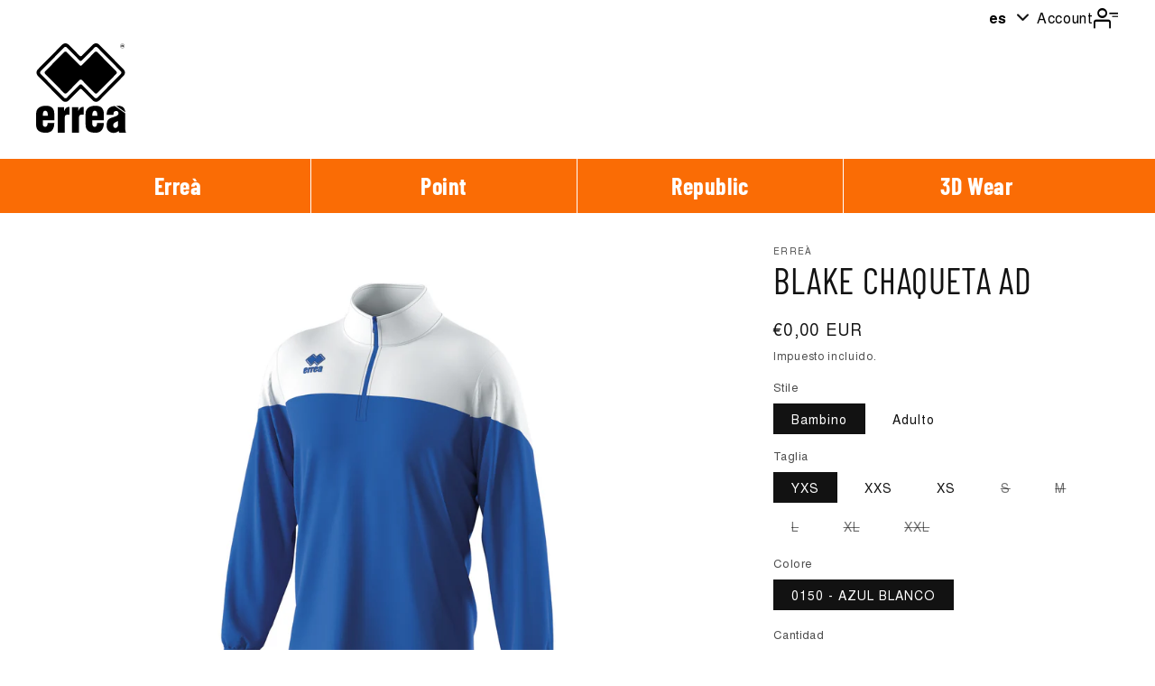

--- FILE ---
content_type: text/html; charset=utf-8
request_url: https://commerce.errea.it/es/products/gg0d0z01500
body_size: 26662
content:
<!doctype html>
<html lang='es'>
    <head>
        <script
            id='Cookiebot'
            src='https://consent.cookiebot.com/uc.js'
            data-cbid='b2f5e444-db12-41d6-9c01-99275c5d2d3f'
            data-blockingmode='auto'
            type='text/javascript'
        ></script>
        <meta charset='utf-8'>
        <meta http-equiv='X-UA-Compatible' content='IE=edge'>
        <meta name='viewport' content='width=device-width,initial-scale=1'>
        <meta name='theme-color' content=''>
        <link rel='canonical' href='https://commerce.errea.it/es/products/gg0d0z01500'>
        <link
            rel='preconnect'
            href='https://cdn.shopify.com'
            crossorigin
        ><link
                rel='preconnect'
                href='https://fonts.shopifycdn.com'
                crossorigin
            ><title>
            BLAKE CHAQUETA AD

                &ndash; B2B Erreà</title>

        
            <meta name='description' content='GIUBBINO BLAKE - AZZURRO BIANCO'>
        

        

<meta property="og:site_name" content="B2B Erreà">
<meta property="og:url" content="https://commerce.errea.it/es/products/gg0d0z01500">
<meta property="og:title" content="BLAKE CHAQUETA AD">
<meta property="og:type" content="product">
<meta property="og:description" content="GIUBBINO BLAKE - AZZURRO BIANCO"><meta property="og:image" content="http://commerce.errea.it/cdn/shop/products/GG0D0Z01500.jpg?v=1743039519">
  <meta property="og:image:secure_url" content="https://commerce.errea.it/cdn/shop/products/GG0D0Z01500.jpg?v=1743039519">
  <meta property="og:image:width" content="2000">
  <meta property="og:image:height" content="2000"><meta property="og:price:amount" content="0,00">
  <meta property="og:price:currency" content="EUR"><meta name="twitter:card" content="summary_large_image">
<meta name="twitter:title" content="BLAKE CHAQUETA AD">
<meta name="twitter:description" content="GIUBBINO BLAKE - AZZURRO BIANCO">


        <script src='//commerce.errea.it/cdn/shop/t/4/assets/constants.js?v=95358004781563950421681726343' defer='defer'></script>
        <script src='//commerce.errea.it/cdn/shop/t/4/assets/pubsub.js?v=2921868252632587581681726348' defer='defer'></script>
        <script src='//commerce.errea.it/cdn/shop/t/4/assets/global.js?v=118825661309116385021747150273' defer='defer'></script>

        <!-- END APP SCRIPTS -->
        <script>window.performance && window.performance.mark && window.performance.mark('shopify.content_for_header.start');</script><meta id="shopify-digital-wallet" name="shopify-digital-wallet" content="/72895693085/digital_wallets/dialog">
<link rel="alternate" hreflang="x-default" href="https://commerce.errea.it/products/gg0d0z01500">
<link rel="alternate" hreflang="it-IT" href="https://commerce.errea.it/products/gg0d0z01500">
<link rel="alternate" hreflang="es-IT" href="https://commerce.errea.it/es/products/gg0d0z01500">
<link rel="alternate" hreflang="fr-IT" href="https://commerce.errea.it/fr/products/gg0d0z01500">
<link rel="alternate" hreflang="en-IT" href="https://commerce.errea.it/en/products/gg0d0z01500">
<link rel="alternate" hreflang="de-IT" href="https://commerce.errea.it/de/products/gg0d0z01500">
<link rel="alternate" type="application/json+oembed" href="https://commerce.errea.it/es/products/gg0d0z01500.oembed">
<script async="async" src="/checkouts/internal/preloads.js?locale=es-IT"></script>
<script id="shopify-features" type="application/json">{"accessToken":"965aa1ad03dd6644951ae97cbc2b4044","betas":["rich-media-storefront-analytics"],"domain":"commerce.errea.it","predictiveSearch":true,"shopId":72895693085,"locale":"es"}</script>
<script>var Shopify = Shopify || {};
Shopify.shop = "dev-errea.myshopify.com";
Shopify.locale = "es";
Shopify.currency = {"active":"EUR","rate":"1.0"};
Shopify.country = "IT";
Shopify.theme = {"name":"errea_dawn_theme\/master","id":147546669341,"schema_name":"Dawn","schema_version":"9.0.0","theme_store_id":null,"role":"main"};
Shopify.theme.handle = "null";
Shopify.theme.style = {"id":null,"handle":null};
Shopify.cdnHost = "commerce.errea.it/cdn";
Shopify.routes = Shopify.routes || {};
Shopify.routes.root = "/es/";</script>
<script type="module">!function(o){(o.Shopify=o.Shopify||{}).modules=!0}(window);</script>
<script>!function(o){function n(){var o=[];function n(){o.push(Array.prototype.slice.apply(arguments))}return n.q=o,n}var t=o.Shopify=o.Shopify||{};t.loadFeatures=n(),t.autoloadFeatures=n()}(window);</script>
<script id="shop-js-analytics" type="application/json">{"pageType":"product"}</script>
<script defer="defer" async type="module" src="//commerce.errea.it/cdn/shopifycloud/shop-js/modules/v2/client.init-shop-cart-sync_BSQ69bm3.es.esm.js"></script>
<script defer="defer" async type="module" src="//commerce.errea.it/cdn/shopifycloud/shop-js/modules/v2/chunk.common_CIqZBrE6.esm.js"></script>
<script type="module">
  await import("//commerce.errea.it/cdn/shopifycloud/shop-js/modules/v2/client.init-shop-cart-sync_BSQ69bm3.es.esm.js");
await import("//commerce.errea.it/cdn/shopifycloud/shop-js/modules/v2/chunk.common_CIqZBrE6.esm.js");

  window.Shopify.SignInWithShop?.initShopCartSync?.({"fedCMEnabled":true,"windoidEnabled":true});

</script>
<script id="__st">var __st={"a":72895693085,"offset":3600,"reqid":"4f973fb6-dc3f-4907-a653-57cb059e3863-1768865684","pageurl":"commerce.errea.it\/es\/products\/gg0d0z01500","u":"60016640c9ed","p":"product","rtyp":"product","rid":8987319370013};</script>
<script>window.ShopifyPaypalV4VisibilityTracking = true;</script>
<script id="captcha-bootstrap">!function(){'use strict';const t='contact',e='account',n='new_comment',o=[[t,t],['blogs',n],['comments',n],[t,'customer']],c=[[e,'customer_login'],[e,'guest_login'],[e,'recover_customer_password'],[e,'create_customer']],r=t=>t.map((([t,e])=>`form[action*='/${t}']:not([data-nocaptcha='true']) input[name='form_type'][value='${e}']`)).join(','),a=t=>()=>t?[...document.querySelectorAll(t)].map((t=>t.form)):[];function s(){const t=[...o],e=r(t);return a(e)}const i='password',u='form_key',d=['recaptcha-v3-token','g-recaptcha-response','h-captcha-response',i],f=()=>{try{return window.sessionStorage}catch{return}},m='__shopify_v',_=t=>t.elements[u];function p(t,e,n=!1){try{const o=window.sessionStorage,c=JSON.parse(o.getItem(e)),{data:r}=function(t){const{data:e,action:n}=t;return t[m]||n?{data:e,action:n}:{data:t,action:n}}(c);for(const[e,n]of Object.entries(r))t.elements[e]&&(t.elements[e].value=n);n&&o.removeItem(e)}catch(o){console.error('form repopulation failed',{error:o})}}const l='form_type',E='cptcha';function T(t){t.dataset[E]=!0}const w=window,h=w.document,L='Shopify',v='ce_forms',y='captcha';let A=!1;((t,e)=>{const n=(g='f06e6c50-85a8-45c8-87d0-21a2b65856fe',I='https://cdn.shopify.com/shopifycloud/storefront-forms-hcaptcha/ce_storefront_forms_captcha_hcaptcha.v1.5.2.iife.js',D={infoText:'Protegido por hCaptcha',privacyText:'Privacidad',termsText:'Términos'},(t,e,n)=>{const o=w[L][v],c=o.bindForm;if(c)return c(t,g,e,D).then(n);var r;o.q.push([[t,g,e,D],n]),r=I,A||(h.body.append(Object.assign(h.createElement('script'),{id:'captcha-provider',async:!0,src:r})),A=!0)});var g,I,D;w[L]=w[L]||{},w[L][v]=w[L][v]||{},w[L][v].q=[],w[L][y]=w[L][y]||{},w[L][y].protect=function(t,e){n(t,void 0,e),T(t)},Object.freeze(w[L][y]),function(t,e,n,w,h,L){const[v,y,A,g]=function(t,e,n){const i=e?o:[],u=t?c:[],d=[...i,...u],f=r(d),m=r(i),_=r(d.filter((([t,e])=>n.includes(e))));return[a(f),a(m),a(_),s()]}(w,h,L),I=t=>{const e=t.target;return e instanceof HTMLFormElement?e:e&&e.form},D=t=>v().includes(t);t.addEventListener('submit',(t=>{const e=I(t);if(!e)return;const n=D(e)&&!e.dataset.hcaptchaBound&&!e.dataset.recaptchaBound,o=_(e),c=g().includes(e)&&(!o||!o.value);(n||c)&&t.preventDefault(),c&&!n&&(function(t){try{if(!f())return;!function(t){const e=f();if(!e)return;const n=_(t);if(!n)return;const o=n.value;o&&e.removeItem(o)}(t);const e=Array.from(Array(32),(()=>Math.random().toString(36)[2])).join('');!function(t,e){_(t)||t.append(Object.assign(document.createElement('input'),{type:'hidden',name:u})),t.elements[u].value=e}(t,e),function(t,e){const n=f();if(!n)return;const o=[...t.querySelectorAll(`input[type='${i}']`)].map((({name:t})=>t)),c=[...d,...o],r={};for(const[a,s]of new FormData(t).entries())c.includes(a)||(r[a]=s);n.setItem(e,JSON.stringify({[m]:1,action:t.action,data:r}))}(t,e)}catch(e){console.error('failed to persist form',e)}}(e),e.submit())}));const S=(t,e)=>{t&&!t.dataset[E]&&(n(t,e.some((e=>e===t))),T(t))};for(const o of['focusin','change'])t.addEventListener(o,(t=>{const e=I(t);D(e)&&S(e,y())}));const B=e.get('form_key'),M=e.get(l),P=B&&M;t.addEventListener('DOMContentLoaded',(()=>{const t=y();if(P)for(const e of t)e.elements[l].value===M&&p(e,B);[...new Set([...A(),...v().filter((t=>'true'===t.dataset.shopifyCaptcha))])].forEach((e=>S(e,t)))}))}(h,new URLSearchParams(w.location.search),n,t,e,['guest_login'])})(!1,!0)}();</script>
<script integrity="sha256-4kQ18oKyAcykRKYeNunJcIwy7WH5gtpwJnB7kiuLZ1E=" data-source-attribution="shopify.loadfeatures" defer="defer" src="//commerce.errea.it/cdn/shopifycloud/storefront/assets/storefront/load_feature-a0a9edcb.js" crossorigin="anonymous"></script>
<script data-source-attribution="shopify.dynamic_checkout.dynamic.init">var Shopify=Shopify||{};Shopify.PaymentButton=Shopify.PaymentButton||{isStorefrontPortableWallets:!0,init:function(){window.Shopify.PaymentButton.init=function(){};var t=document.createElement("script");t.src="https://commerce.errea.it/cdn/shopifycloud/portable-wallets/latest/portable-wallets.es.js",t.type="module",document.head.appendChild(t)}};
</script>
<script data-source-attribution="shopify.dynamic_checkout.buyer_consent">
  function portableWalletsHideBuyerConsent(e){var t=document.getElementById("shopify-buyer-consent"),n=document.getElementById("shopify-subscription-policy-button");t&&n&&(t.classList.add("hidden"),t.setAttribute("aria-hidden","true"),n.removeEventListener("click",e))}function portableWalletsShowBuyerConsent(e){var t=document.getElementById("shopify-buyer-consent"),n=document.getElementById("shopify-subscription-policy-button");t&&n&&(t.classList.remove("hidden"),t.removeAttribute("aria-hidden"),n.addEventListener("click",e))}window.Shopify?.PaymentButton&&(window.Shopify.PaymentButton.hideBuyerConsent=portableWalletsHideBuyerConsent,window.Shopify.PaymentButton.showBuyerConsent=portableWalletsShowBuyerConsent);
</script>
<script>
  function portableWalletsCleanup(e){e&&e.src&&console.error("Failed to load portable wallets script "+e.src);var t=document.querySelectorAll("shopify-accelerated-checkout .shopify-payment-button__skeleton, shopify-accelerated-checkout-cart .wallet-cart-button__skeleton"),e=document.getElementById("shopify-buyer-consent");for(let e=0;e<t.length;e++)t[e].remove();e&&e.remove()}function portableWalletsNotLoadedAsModule(e){e instanceof ErrorEvent&&"string"==typeof e.message&&e.message.includes("import.meta")&&"string"==typeof e.filename&&e.filename.includes("portable-wallets")&&(window.removeEventListener("error",portableWalletsNotLoadedAsModule),window.Shopify.PaymentButton.failedToLoad=e,"loading"===document.readyState?document.addEventListener("DOMContentLoaded",window.Shopify.PaymentButton.init):window.Shopify.PaymentButton.init())}window.addEventListener("error",portableWalletsNotLoadedAsModule);
</script>

<script type="module" src="https://commerce.errea.it/cdn/shopifycloud/portable-wallets/latest/portable-wallets.es.js" onError="portableWalletsCleanup(this)" crossorigin="anonymous"></script>
<script nomodule>
  document.addEventListener("DOMContentLoaded", portableWalletsCleanup);
</script>

<link id="shopify-accelerated-checkout-styles" rel="stylesheet" media="screen" href="https://commerce.errea.it/cdn/shopifycloud/portable-wallets/latest/accelerated-checkout-backwards-compat.css" crossorigin="anonymous">
<style id="shopify-accelerated-checkout-cart">
        #shopify-buyer-consent {
  margin-top: 1em;
  display: inline-block;
  width: 100%;
}

#shopify-buyer-consent.hidden {
  display: none;
}

#shopify-subscription-policy-button {
  background: none;
  border: none;
  padding: 0;
  text-decoration: underline;
  font-size: inherit;
  cursor: pointer;
}

#shopify-subscription-policy-button::before {
  box-shadow: none;
}

      </style>

<script>window.performance && window.performance.mark && window.performance.mark('shopify.content_for_header.end');</script>


        <style data-shopify>
            @font-face {
  font-family: Assistant;
  font-weight: 400;
  font-style: normal;
  font-display: swap;
  src: url("//commerce.errea.it/cdn/fonts/assistant/assistant_n4.9120912a469cad1cc292572851508ca49d12e768.woff2") format("woff2"),
       url("//commerce.errea.it/cdn/fonts/assistant/assistant_n4.6e9875ce64e0fefcd3f4446b7ec9036b3ddd2985.woff") format("woff");
}

            @font-face {
  font-family: Assistant;
  font-weight: 700;
  font-style: normal;
  font-display: swap;
  src: url("//commerce.errea.it/cdn/fonts/assistant/assistant_n7.bf44452348ec8b8efa3aa3068825305886b1c83c.woff2") format("woff2"),
       url("//commerce.errea.it/cdn/fonts/assistant/assistant_n7.0c887fee83f6b3bda822f1150b912c72da0f7b64.woff") format("woff");
}

            
            
            @font-face {
  font-family: Assistant;
  font-weight: 400;
  font-style: normal;
  font-display: swap;
  src: url("//commerce.errea.it/cdn/fonts/assistant/assistant_n4.9120912a469cad1cc292572851508ca49d12e768.woff2") format("woff2"),
       url("//commerce.errea.it/cdn/fonts/assistant/assistant_n4.6e9875ce64e0fefcd3f4446b7ec9036b3ddd2985.woff") format("woff");
}


            :root  {
              --font-body-family: Assistant
              , sans-serif
              ;
              --font-body-style: normal
              ;
              --font-body-weight: 400
              ;
              --font-body-weight-bold: 700
              ;

              --font-heading-family: Assistant
              , sans-serif
              ;
              --font-heading-style: normal
              ;
              --font-heading-weight: 400
              ;

              --font-body-scale: 1.0
              ;
              --font-heading-scale: 1.0
              ;

              --color-base-text: 18
              , 18
              , 18
              ;
              --color-shadow: 18
              , 18
              , 18
              ;
              --color-base-background-1: 255
              , 255
              , 255
              ;
              --color-base-background-2: 243
              , 243
              , 243
              ;
              --color-base-solid-button-labels: 255
              , 255
              , 255
              ;
              --color-base-outline-button-labels: 18
              , 18
              , 18
              ;
              --color-base-accent-1: 18
              , 18
              , 18
              ;
              --color-base-accent-2: 51
              , 79
              , 180
              ;
              --payment-terms-background-color: #ffffff
              ;

              --gradient-base-background-1: 
                #ffffff
              ;
              --gradient-base-background-2: 
                #f3f3f3
              ;
              --gradient-base-accent-1: 
                #121212
              ;
              --gradient-base-accent-2: 
                #334fb4
              ;

              --media-padding: 
              px;
              --media-border-opacity: 0.05
              ;
              --media-border-width: 1
              px;
              --media-radius: 0
              px;
              --media-shadow-opacity: 0.0
              ;
              --media-shadow-horizontal-offset: 0
              px;
              --media-shadow-vertical-offset: 4
              px;
              --media-shadow-blur-radius: 5
              px;
              --media-shadow-visible: 
                0;

              /* --page-width: 140 rem; */
              --page-width: 1480px;
              --page-width-margin: 
                0rem;

              --product-card-image-padding: 0.0
              rem;
              --product-card-corner-radius: 0.0
              rem;
              --product-card-text-alignment: left
              ;
              --product-card-border-width: 0.0
              rem;
              --product-card-border-opacity: 0.1
              ;
              --product-card-shadow-opacity: 0.0
              ;
              --product-card-shadow-visible: 
                0;
              --product-card-shadow-horizontal-offset: 0.0
              rem;
              --product-card-shadow-vertical-offset: 0.4
              rem;
              --product-card-shadow-blur-radius: 0.5
              rem;

              --collection-card-image-padding: 0.0
              rem;
              --collection-card-corner-radius: 0.0
              rem;
              --collection-card-text-alignment: left
              ;
              --collection-card-border-width: 0.0
              rem;
              --collection-card-border-opacity: 0.1
              ;
              --collection-card-shadow-opacity: 0.0
              ;
              --collection-card-shadow-visible: 
                0;
              --collection-card-shadow-horizontal-offset: 0.0
              rem;
              --collection-card-shadow-vertical-offset: 0.4
              rem;
              --collection-card-shadow-blur-radius: 0.5
              rem;

              --blog-card-image-padding: 0.0
              rem;
              --blog-card-corner-radius: 0.0
              rem;
              --blog-card-text-alignment: left
              ;
              --blog-card-border-width: 0.0
              rem;
              --blog-card-border-opacity: 0.1
              ;
              --blog-card-shadow-opacity: 0.0
              ;
              --blog-card-shadow-visible: 
                0;
              --blog-card-shadow-horizontal-offset: 0.0
              rem;
              --blog-card-shadow-vertical-offset: 0.4
              rem;
              --blog-card-shadow-blur-radius: 0.5
              rem;

              --badge-corner-radius: 4.0
              rem;

              --popup-border-width: 1
              px;
              --popup-border-opacity: 0.1
              ;
              --popup-corner-radius: 0
              px;
              --popup-shadow-opacity: 0.0
              ;
              --popup-shadow-horizontal-offset: 0
              px;
              --popup-shadow-vertical-offset: 4
              px;
              --popup-shadow-blur-radius: 5
              px;

              --drawer-border-width: 1
              px;
              --drawer-border-opacity: 0.1
              ;
              --drawer-shadow-opacity: 0.0
              ;
              --drawer-shadow-horizontal-offset: 0
              px;
              --drawer-shadow-vertical-offset: 4
              px;
              --drawer-shadow-blur-radius: 5
              px;

              --spacing-sections-desktop: 0
              px;
              --spacing-sections-mobile: 
                0
              px;

              --grid-desktop-vertical-spacing: 8
              px;
              --grid-desktop-horizontal-spacing: 8
              px;
              --grid-mobile-vertical-spacing: 4
              px;
              --grid-mobile-horizontal-spacing: 4
              px;

              --text-boxes-border-opacity: 0.1
              ;
              --text-boxes-border-width: 0
              px;
              --text-boxes-radius: 0
              px;
              --text-boxes-shadow-opacity: 0.0
              ;
              --text-boxes-shadow-visible: 
                0;
              --text-boxes-shadow-horizontal-offset: 0
              px;
              --text-boxes-shadow-vertical-offset: 4
              px;
              --text-boxes-shadow-blur-radius: 5
              px;

              --buttons-radius: 0
              px;
              --buttons-radius-outset: 
                0px;
              --buttons-border-width: 
                1
              px;
              --buttons-border-opacity: 1.0
              ;
              --buttons-shadow-opacity: 0.0
              ;
              --buttons-shadow-visible: 
                0;
              --buttons-shadow-horizontal-offset: 0
              px;
              --buttons-shadow-vertical-offset: 4
              px;
              --buttons-shadow-blur-radius: 5
              px;
              --buttons-border-offset: 
                0px;

              --inputs-radius: 0
              px;
              --inputs-border-width: 1
              px;
              --inputs-border-opacity: 0.55
              ;
              --inputs-shadow-opacity: 0.0
              ;
              --inputs-shadow-horizontal-offset: 0
              px;
              --inputs-margin-offset: 
                0px;
              --inputs-shadow-vertical-offset: 4
              px;
              --inputs-shadow-blur-radius: 5
              px;
              --inputs-radius-outset: 
                0px;

              --variant-pills-radius: 40
              px;
              --variant-pills-border-width: 1
              px;
              --variant-pills-border-opacity: 0.55
              ;
              --variant-pills-shadow-opacity: 0.0
              ;
              --variant-pills-shadow-horizontal-offset: 0
              px;
              --variant-pills-shadow-vertical-offset: 4
              px;
              --variant-pills-shadow-blur-radius: 5
              px;
            }

            *,
            *::before,
            *::after {
              box-sizing: inherit;
            }

            html {
              box-sizing: border-box;
              font-size: calc(var(--font-body-scale) * 62.5%);
              height: 100%;
            }

            body {
              display: grid;
              grid-template-rows: auto auto 1fr auto;
              grid-template-columns: 100%;
              min-height: 100%;
              margin: 0;
              font-size: 1.5rem;
              letter-spacing: 0.06rem;
              line-height: calc(1 + 0.8 / var(--font-body-scale));
              /*font-family: var(--font-body-family);*/
              font-family: var(--bodyFont);
              font-style: var(--font-body-style);
              font-weight: var(--font-body-weight);
              color: #000;
            }

            @media screen and (min-width: 750px) {
              body {
                font-size: 14px;
                line-height: 24px;
              }
            }
        </style>

        <script type='application/json' defer='defer' id='translationsObject'>
            {
                "catalog": "Catalògo",
                "value_sale": "Descuento de",
                "select_customer": "Seleccionar cliente",
                "search_customer": "Buscar cliente por nombre, código o ciudad",
                "code": "TODO",
                "name": "Nombre",
                "city": "Ciudad",
                "choose": "Elige",
                "price_no_taxes": "Precios IVA no incluido",
                "pz": "uds.",
                "each": "cada"
            }
        </script>

        <link href="//commerce.errea.it/cdn/shop/t/4/assets/base.css?v=89870540981078221701702987346" rel="stylesheet" type="text/css" media="all" />
        <!-- BASIC STYLES -->
        <link href="//commerce.errea.it/cdn/shop/t/4/assets/_fonts.css?v=62571277955905873411684147297" rel="stylesheet" type="text/css" media="all" />
        <link href="//commerce.errea.it/cdn/shop/t/4/assets/_colors.css?v=174626699442157416911747150263" rel="stylesheet" type="text/css" media="all" />
        <link href="//commerce.errea.it/cdn/shop/t/4/assets/_icons.css?v=17815149206525714911684833578" rel="stylesheet" type="text/css" media="all" />
        <link href="//commerce.errea.it/cdn/shop/t/4/assets/button.style.css?v=107815060960683769521702377003" rel="stylesheet" type="text/css" media="all" />
        <!-- APP STYLES -->
        <link href="//commerce.errea.it/cdn/shop/t/4/assets/account-page.style.css?v=128760549174812937651710175981" rel="stylesheet" type="text/css" media="all" />
        <link href="//commerce.errea.it/cdn/shop/t/4/assets/app.style.css?v=30114301720031759081747150265" rel="stylesheet" type="text/css" media="all" />
        <link href="//commerce.errea.it/cdn/shop/t/4/assets/forms.style.css?v=9274950209082060811730900630" rel="stylesheet" type="text/css" media="all" />
        <link href="//commerce.errea.it/cdn/shop/t/4/assets/order-detail-page.style.css?v=111603181540343972631702377007" rel="stylesheet" type="text/css" media="all" />
        <link href="//commerce.errea.it/cdn/shop/t/4/assets/document-detail-page.style.css?v=8802986431049279121738587849" rel="stylesheet" type="text/css" media="all" />
        <!-- END APP STYLES --><link
                rel='preload'
                as='font'
                href='//commerce.errea.it/cdn/fonts/assistant/assistant_n4.9120912a469cad1cc292572851508ca49d12e768.woff2'
                type='font/woff2'
                crossorigin
            ><link
                rel='preload'
                as='font'
                href='//commerce.errea.it/cdn/fonts/assistant/assistant_n4.9120912a469cad1cc292572851508ca49d12e768.woff2'
                type='font/woff2'
                crossorigin
            ><script>
            document.documentElement.className = document.documentElement.className.replace('no-js', 'js');
            if (Shopify.designMode) {
                document.documentElement.classList.add('shopify-design-mode');
            }
        </script>
        <script src='//commerce.errea.it/cdn/shop/t/4/assets/custom-select.js?v=172578799699292513451751527985' defer='defer'></script>
    <link href="https://monorail-edge.shopifysvc.com" rel="dns-prefetch">
<script>(function(){if ("sendBeacon" in navigator && "performance" in window) {try {var session_token_from_headers = performance.getEntriesByType('navigation')[0].serverTiming.find(x => x.name == '_s').description;} catch {var session_token_from_headers = undefined;}var session_cookie_matches = document.cookie.match(/_shopify_s=([^;]*)/);var session_token_from_cookie = session_cookie_matches && session_cookie_matches.length === 2 ? session_cookie_matches[1] : "";var session_token = session_token_from_headers || session_token_from_cookie || "";function handle_abandonment_event(e) {var entries = performance.getEntries().filter(function(entry) {return /monorail-edge.shopifysvc.com/.test(entry.name);});if (!window.abandonment_tracked && entries.length === 0) {window.abandonment_tracked = true;var currentMs = Date.now();var navigation_start = performance.timing.navigationStart;var payload = {shop_id: 72895693085,url: window.location.href,navigation_start,duration: currentMs - navigation_start,session_token,page_type: "product"};window.navigator.sendBeacon("https://monorail-edge.shopifysvc.com/v1/produce", JSON.stringify({schema_id: "online_store_buyer_site_abandonment/1.1",payload: payload,metadata: {event_created_at_ms: currentMs,event_sent_at_ms: currentMs}}));}}window.addEventListener('pagehide', handle_abandonment_event);}}());</script>
<script id="web-pixels-manager-setup">(function e(e,d,r,n,o){if(void 0===o&&(o={}),!Boolean(null===(a=null===(i=window.Shopify)||void 0===i?void 0:i.analytics)||void 0===a?void 0:a.replayQueue)){var i,a;window.Shopify=window.Shopify||{};var t=window.Shopify;t.analytics=t.analytics||{};var s=t.analytics;s.replayQueue=[],s.publish=function(e,d,r){return s.replayQueue.push([e,d,r]),!0};try{self.performance.mark("wpm:start")}catch(e){}var l=function(){var e={modern:/Edge?\/(1{2}[4-9]|1[2-9]\d|[2-9]\d{2}|\d{4,})\.\d+(\.\d+|)|Firefox\/(1{2}[4-9]|1[2-9]\d|[2-9]\d{2}|\d{4,})\.\d+(\.\d+|)|Chrom(ium|e)\/(9{2}|\d{3,})\.\d+(\.\d+|)|(Maci|X1{2}).+ Version\/(15\.\d+|(1[6-9]|[2-9]\d|\d{3,})\.\d+)([,.]\d+|)( \(\w+\)|)( Mobile\/\w+|) Safari\/|Chrome.+OPR\/(9{2}|\d{3,})\.\d+\.\d+|(CPU[ +]OS|iPhone[ +]OS|CPU[ +]iPhone|CPU IPhone OS|CPU iPad OS)[ +]+(15[._]\d+|(1[6-9]|[2-9]\d|\d{3,})[._]\d+)([._]\d+|)|Android:?[ /-](13[3-9]|1[4-9]\d|[2-9]\d{2}|\d{4,})(\.\d+|)(\.\d+|)|Android.+Firefox\/(13[5-9]|1[4-9]\d|[2-9]\d{2}|\d{4,})\.\d+(\.\d+|)|Android.+Chrom(ium|e)\/(13[3-9]|1[4-9]\d|[2-9]\d{2}|\d{4,})\.\d+(\.\d+|)|SamsungBrowser\/([2-9]\d|\d{3,})\.\d+/,legacy:/Edge?\/(1[6-9]|[2-9]\d|\d{3,})\.\d+(\.\d+|)|Firefox\/(5[4-9]|[6-9]\d|\d{3,})\.\d+(\.\d+|)|Chrom(ium|e)\/(5[1-9]|[6-9]\d|\d{3,})\.\d+(\.\d+|)([\d.]+$|.*Safari\/(?![\d.]+ Edge\/[\d.]+$))|(Maci|X1{2}).+ Version\/(10\.\d+|(1[1-9]|[2-9]\d|\d{3,})\.\d+)([,.]\d+|)( \(\w+\)|)( Mobile\/\w+|) Safari\/|Chrome.+OPR\/(3[89]|[4-9]\d|\d{3,})\.\d+\.\d+|(CPU[ +]OS|iPhone[ +]OS|CPU[ +]iPhone|CPU IPhone OS|CPU iPad OS)[ +]+(10[._]\d+|(1[1-9]|[2-9]\d|\d{3,})[._]\d+)([._]\d+|)|Android:?[ /-](13[3-9]|1[4-9]\d|[2-9]\d{2}|\d{4,})(\.\d+|)(\.\d+|)|Mobile Safari.+OPR\/([89]\d|\d{3,})\.\d+\.\d+|Android.+Firefox\/(13[5-9]|1[4-9]\d|[2-9]\d{2}|\d{4,})\.\d+(\.\d+|)|Android.+Chrom(ium|e)\/(13[3-9]|1[4-9]\d|[2-9]\d{2}|\d{4,})\.\d+(\.\d+|)|Android.+(UC? ?Browser|UCWEB|U3)[ /]?(15\.([5-9]|\d{2,})|(1[6-9]|[2-9]\d|\d{3,})\.\d+)\.\d+|SamsungBrowser\/(5\.\d+|([6-9]|\d{2,})\.\d+)|Android.+MQ{2}Browser\/(14(\.(9|\d{2,})|)|(1[5-9]|[2-9]\d|\d{3,})(\.\d+|))(\.\d+|)|K[Aa][Ii]OS\/(3\.\d+|([4-9]|\d{2,})\.\d+)(\.\d+|)/},d=e.modern,r=e.legacy,n=navigator.userAgent;return n.match(d)?"modern":n.match(r)?"legacy":"unknown"}(),u="modern"===l?"modern":"legacy",c=(null!=n?n:{modern:"",legacy:""})[u],f=function(e){return[e.baseUrl,"/wpm","/b",e.hashVersion,"modern"===e.buildTarget?"m":"l",".js"].join("")}({baseUrl:d,hashVersion:r,buildTarget:u}),m=function(e){var d=e.version,r=e.bundleTarget,n=e.surface,o=e.pageUrl,i=e.monorailEndpoint;return{emit:function(e){var a=e.status,t=e.errorMsg,s=(new Date).getTime(),l=JSON.stringify({metadata:{event_sent_at_ms:s},events:[{schema_id:"web_pixels_manager_load/3.1",payload:{version:d,bundle_target:r,page_url:o,status:a,surface:n,error_msg:t},metadata:{event_created_at_ms:s}}]});if(!i)return console&&console.warn&&console.warn("[Web Pixels Manager] No Monorail endpoint provided, skipping logging."),!1;try{return self.navigator.sendBeacon.bind(self.navigator)(i,l)}catch(e){}var u=new XMLHttpRequest;try{return u.open("POST",i,!0),u.setRequestHeader("Content-Type","text/plain"),u.send(l),!0}catch(e){return console&&console.warn&&console.warn("[Web Pixels Manager] Got an unhandled error while logging to Monorail."),!1}}}}({version:r,bundleTarget:l,surface:e.surface,pageUrl:self.location.href,monorailEndpoint:e.monorailEndpoint});try{o.browserTarget=l,function(e){var d=e.src,r=e.async,n=void 0===r||r,o=e.onload,i=e.onerror,a=e.sri,t=e.scriptDataAttributes,s=void 0===t?{}:t,l=document.createElement("script"),u=document.querySelector("head"),c=document.querySelector("body");if(l.async=n,l.src=d,a&&(l.integrity=a,l.crossOrigin="anonymous"),s)for(var f in s)if(Object.prototype.hasOwnProperty.call(s,f))try{l.dataset[f]=s[f]}catch(e){}if(o&&l.addEventListener("load",o),i&&l.addEventListener("error",i),u)u.appendChild(l);else{if(!c)throw new Error("Did not find a head or body element to append the script");c.appendChild(l)}}({src:f,async:!0,onload:function(){if(!function(){var e,d;return Boolean(null===(d=null===(e=window.Shopify)||void 0===e?void 0:e.analytics)||void 0===d?void 0:d.initialized)}()){var d=window.webPixelsManager.init(e)||void 0;if(d){var r=window.Shopify.analytics;r.replayQueue.forEach((function(e){var r=e[0],n=e[1],o=e[2];d.publishCustomEvent(r,n,o)})),r.replayQueue=[],r.publish=d.publishCustomEvent,r.visitor=d.visitor,r.initialized=!0}}},onerror:function(){return m.emit({status:"failed",errorMsg:"".concat(f," has failed to load")})},sri:function(e){var d=/^sha384-[A-Za-z0-9+/=]+$/;return"string"==typeof e&&d.test(e)}(c)?c:"",scriptDataAttributes:o}),m.emit({status:"loading"})}catch(e){m.emit({status:"failed",errorMsg:(null==e?void 0:e.message)||"Unknown error"})}}})({shopId: 72895693085,storefrontBaseUrl: "https://commerce.errea.it",extensionsBaseUrl: "https://extensions.shopifycdn.com/cdn/shopifycloud/web-pixels-manager",monorailEndpoint: "https://monorail-edge.shopifysvc.com/unstable/produce_batch",surface: "storefront-renderer",enabledBetaFlags: ["2dca8a86"],webPixelsConfigList: [{"id":"shopify-app-pixel","configuration":"{}","eventPayloadVersion":"v1","runtimeContext":"STRICT","scriptVersion":"0450","apiClientId":"shopify-pixel","type":"APP","privacyPurposes":["ANALYTICS","MARKETING"]},{"id":"shopify-custom-pixel","eventPayloadVersion":"v1","runtimeContext":"LAX","scriptVersion":"0450","apiClientId":"shopify-pixel","type":"CUSTOM","privacyPurposes":["ANALYTICS","MARKETING"]}],isMerchantRequest: false,initData: {"shop":{"name":"B2B Erreà","paymentSettings":{"currencyCode":"EUR"},"myshopifyDomain":"dev-errea.myshopify.com","countryCode":"IT","storefrontUrl":"https:\/\/commerce.errea.it\/es"},"customer":null,"cart":null,"checkout":null,"productVariants":[{"price":{"amount":0.0,"currencyCode":"EUR"},"product":{"title":"BLAKE CHAQUETA AD","vendor":"ERREÀ","id":"8987319370013","untranslatedTitle":"BLAKE CHAQUETA AD","url":"\/es\/products\/gg0d0z01500","type":""},"id":"47522581250333","image":{"src":"\/\/commerce.errea.it\/cdn\/shop\/products\/GG0D0Z01500.jpg?v=1743039519"},"sku":"GG0D1Z01500-YXS","title":"Bambino \/ YXS \/ 0150 - AZUL BLANCO","untranslatedTitle":"Bambino \/ YXS \/ 0150 - AZZURRO BIANCO"},{"price":{"amount":0.0,"currencyCode":"EUR"},"product":{"title":"BLAKE CHAQUETA AD","vendor":"ERREÀ","id":"8987319370013","untranslatedTitle":"BLAKE CHAQUETA AD","url":"\/es\/products\/gg0d0z01500","type":""},"id":"47522581217565","image":{"src":"\/\/commerce.errea.it\/cdn\/shop\/products\/GG0D0Z01500.jpg?v=1743039519"},"sku":"GG0D1Z01500-XXS","title":"Bambino \/ XXS \/ 0150 - AZUL BLANCO","untranslatedTitle":"Bambino \/ XXS \/ 0150 - AZZURRO BIANCO"},{"price":{"amount":0.0,"currencyCode":"EUR"},"product":{"title":"BLAKE CHAQUETA AD","vendor":"ERREÀ","id":"8987319370013","untranslatedTitle":"BLAKE CHAQUETA AD","url":"\/es\/products\/gg0d0z01500","type":""},"id":"47522581184797","image":{"src":"\/\/commerce.errea.it\/cdn\/shop\/products\/GG0D0Z01500.jpg?v=1743039519"},"sku":"GG0D1Z01500-XS","title":"Bambino \/ XS \/ 0150 - AZUL BLANCO","untranslatedTitle":"Bambino \/ XS \/ 0150 - AZZURRO BIANCO"},{"price":{"amount":0.0,"currencyCode":"EUR"},"product":{"title":"BLAKE CHAQUETA AD","vendor":"ERREÀ","id":"8987319370013","untranslatedTitle":"BLAKE CHAQUETA AD","url":"\/es\/products\/gg0d0z01500","type":""},"id":"47522581348637","image":{"src":"\/\/commerce.errea.it\/cdn\/shop\/products\/GG0D0Z01500.jpg?v=1743039519"},"sku":"GG0D0Z01500-S","title":"Adulto \/ S \/ 0150 - AZUL BLANCO","untranslatedTitle":"Adulto \/ S \/ 0150 - AZZURRO BIANCO"},{"price":{"amount":0.0,"currencyCode":"EUR"},"product":{"title":"BLAKE CHAQUETA AD","vendor":"ERREÀ","id":"8987319370013","untranslatedTitle":"BLAKE CHAQUETA AD","url":"\/es\/products\/gg0d0z01500","type":""},"id":"47522581315869","image":{"src":"\/\/commerce.errea.it\/cdn\/shop\/products\/GG0D0Z01500.jpg?v=1743039519"},"sku":"GG0D0Z01500-M","title":"Adulto \/ M \/ 0150 - AZUL BLANCO","untranslatedTitle":"Adulto \/ M \/ 0150 - AZZURRO BIANCO"},{"price":{"amount":0.0,"currencyCode":"EUR"},"product":{"title":"BLAKE CHAQUETA AD","vendor":"ERREÀ","id":"8987319370013","untranslatedTitle":"BLAKE CHAQUETA AD","url":"\/es\/products\/gg0d0z01500","type":""},"id":"47522581283101","image":{"src":"\/\/commerce.errea.it\/cdn\/shop\/products\/GG0D0Z01500.jpg?v=1743039519"},"sku":"GG0D0Z01500-L","title":"Adulto \/ L \/ 0150 - AZUL BLANCO","untranslatedTitle":"Adulto \/ L \/ 0150 - AZZURRO BIANCO"},{"price":{"amount":0.0,"currencyCode":"EUR"},"product":{"title":"BLAKE CHAQUETA AD","vendor":"ERREÀ","id":"8987319370013","untranslatedTitle":"BLAKE CHAQUETA AD","url":"\/es\/products\/gg0d0z01500","type":""},"id":"47522581381405","image":{"src":"\/\/commerce.errea.it\/cdn\/shop\/products\/GG0D0Z01500.jpg?v=1743039519"},"sku":"GG0D0Z01500-XL","title":"Adulto \/ XL \/ 0150 - AZUL BLANCO","untranslatedTitle":"Adulto \/ XL \/ 0150 - AZZURRO BIANCO"},{"price":{"amount":0.0,"currencyCode":"EUR"},"product":{"title":"BLAKE CHAQUETA AD","vendor":"ERREÀ","id":"8987319370013","untranslatedTitle":"BLAKE CHAQUETA AD","url":"\/es\/products\/gg0d0z01500","type":""},"id":"47522581414173","image":{"src":"\/\/commerce.errea.it\/cdn\/shop\/products\/GG0D0Z01500.jpg?v=1743039519"},"sku":"GG0D0Z01500-XXL","title":"Adulto \/ XXL \/ 0150 - AZUL BLANCO","untranslatedTitle":"Adulto \/ XXL \/ 0150 - AZZURRO BIANCO"}],"purchasingCompany":null},},"https://commerce.errea.it/cdn","fcfee988w5aeb613cpc8e4bc33m6693e112",{"modern":"","legacy":""},{"shopId":"72895693085","storefrontBaseUrl":"https:\/\/commerce.errea.it","extensionBaseUrl":"https:\/\/extensions.shopifycdn.com\/cdn\/shopifycloud\/web-pixels-manager","surface":"storefront-renderer","enabledBetaFlags":"[\"2dca8a86\"]","isMerchantRequest":"false","hashVersion":"fcfee988w5aeb613cpc8e4bc33m6693e112","publish":"custom","events":"[[\"page_viewed\",{}],[\"product_viewed\",{\"productVariant\":{\"price\":{\"amount\":0.0,\"currencyCode\":\"EUR\"},\"product\":{\"title\":\"BLAKE CHAQUETA AD\",\"vendor\":\"ERREÀ\",\"id\":\"8987319370013\",\"untranslatedTitle\":\"BLAKE CHAQUETA AD\",\"url\":\"\/es\/products\/gg0d0z01500\",\"type\":\"\"},\"id\":\"47522581250333\",\"image\":{\"src\":\"\/\/commerce.errea.it\/cdn\/shop\/products\/GG0D0Z01500.jpg?v=1743039519\"},\"sku\":\"GG0D1Z01500-YXS\",\"title\":\"Bambino \/ YXS \/ 0150 - AZUL BLANCO\",\"untranslatedTitle\":\"Bambino \/ YXS \/ 0150 - AZZURRO BIANCO\"}}]]"});</script><script>
  window.ShopifyAnalytics = window.ShopifyAnalytics || {};
  window.ShopifyAnalytics.meta = window.ShopifyAnalytics.meta || {};
  window.ShopifyAnalytics.meta.currency = 'EUR';
  var meta = {"product":{"id":8987319370013,"gid":"gid:\/\/shopify\/Product\/8987319370013","vendor":"ERREÀ","type":"","handle":"gg0d0z01500","variants":[{"id":47522581250333,"price":0,"name":"BLAKE CHAQUETA AD - Bambino \/ YXS \/ 0150 - AZUL BLANCO","public_title":"Bambino \/ YXS \/ 0150 - AZUL BLANCO","sku":"GG0D1Z01500-YXS"},{"id":47522581217565,"price":0,"name":"BLAKE CHAQUETA AD - Bambino \/ XXS \/ 0150 - AZUL BLANCO","public_title":"Bambino \/ XXS \/ 0150 - AZUL BLANCO","sku":"GG0D1Z01500-XXS"},{"id":47522581184797,"price":0,"name":"BLAKE CHAQUETA AD - Bambino \/ XS \/ 0150 - AZUL BLANCO","public_title":"Bambino \/ XS \/ 0150 - AZUL BLANCO","sku":"GG0D1Z01500-XS"},{"id":47522581348637,"price":0,"name":"BLAKE CHAQUETA AD - Adulto \/ S \/ 0150 - AZUL BLANCO","public_title":"Adulto \/ S \/ 0150 - AZUL BLANCO","sku":"GG0D0Z01500-S"},{"id":47522581315869,"price":0,"name":"BLAKE CHAQUETA AD - Adulto \/ M \/ 0150 - AZUL BLANCO","public_title":"Adulto \/ M \/ 0150 - AZUL BLANCO","sku":"GG0D0Z01500-M"},{"id":47522581283101,"price":0,"name":"BLAKE CHAQUETA AD - Adulto \/ L \/ 0150 - AZUL BLANCO","public_title":"Adulto \/ L \/ 0150 - AZUL BLANCO","sku":"GG0D0Z01500-L"},{"id":47522581381405,"price":0,"name":"BLAKE CHAQUETA AD - Adulto \/ XL \/ 0150 - AZUL BLANCO","public_title":"Adulto \/ XL \/ 0150 - AZUL BLANCO","sku":"GG0D0Z01500-XL"},{"id":47522581414173,"price":0,"name":"BLAKE CHAQUETA AD - Adulto \/ XXL \/ 0150 - AZUL BLANCO","public_title":"Adulto \/ XXL \/ 0150 - AZUL BLANCO","sku":"GG0D0Z01500-XXL"}],"remote":false},"page":{"pageType":"product","resourceType":"product","resourceId":8987319370013,"requestId":"4f973fb6-dc3f-4907-a653-57cb059e3863-1768865684"}};
  for (var attr in meta) {
    window.ShopifyAnalytics.meta[attr] = meta[attr];
  }
</script>
<script class="analytics">
  (function () {
    var customDocumentWrite = function(content) {
      var jquery = null;

      if (window.jQuery) {
        jquery = window.jQuery;
      } else if (window.Checkout && window.Checkout.$) {
        jquery = window.Checkout.$;
      }

      if (jquery) {
        jquery('body').append(content);
      }
    };

    var hasLoggedConversion = function(token) {
      if (token) {
        return document.cookie.indexOf('loggedConversion=' + token) !== -1;
      }
      return false;
    }

    var setCookieIfConversion = function(token) {
      if (token) {
        var twoMonthsFromNow = new Date(Date.now());
        twoMonthsFromNow.setMonth(twoMonthsFromNow.getMonth() + 2);

        document.cookie = 'loggedConversion=' + token + '; expires=' + twoMonthsFromNow;
      }
    }

    var trekkie = window.ShopifyAnalytics.lib = window.trekkie = window.trekkie || [];
    if (trekkie.integrations) {
      return;
    }
    trekkie.methods = [
      'identify',
      'page',
      'ready',
      'track',
      'trackForm',
      'trackLink'
    ];
    trekkie.factory = function(method) {
      return function() {
        var args = Array.prototype.slice.call(arguments);
        args.unshift(method);
        trekkie.push(args);
        return trekkie;
      };
    };
    for (var i = 0; i < trekkie.methods.length; i++) {
      var key = trekkie.methods[i];
      trekkie[key] = trekkie.factory(key);
    }
    trekkie.load = function(config) {
      trekkie.config = config || {};
      trekkie.config.initialDocumentCookie = document.cookie;
      var first = document.getElementsByTagName('script')[0];
      var script = document.createElement('script');
      script.type = 'text/javascript';
      script.onerror = function(e) {
        var scriptFallback = document.createElement('script');
        scriptFallback.type = 'text/javascript';
        scriptFallback.onerror = function(error) {
                var Monorail = {
      produce: function produce(monorailDomain, schemaId, payload) {
        var currentMs = new Date().getTime();
        var event = {
          schema_id: schemaId,
          payload: payload,
          metadata: {
            event_created_at_ms: currentMs,
            event_sent_at_ms: currentMs
          }
        };
        return Monorail.sendRequest("https://" + monorailDomain + "/v1/produce", JSON.stringify(event));
      },
      sendRequest: function sendRequest(endpointUrl, payload) {
        // Try the sendBeacon API
        if (window && window.navigator && typeof window.navigator.sendBeacon === 'function' && typeof window.Blob === 'function' && !Monorail.isIos12()) {
          var blobData = new window.Blob([payload], {
            type: 'text/plain'
          });

          if (window.navigator.sendBeacon(endpointUrl, blobData)) {
            return true;
          } // sendBeacon was not successful

        } // XHR beacon

        var xhr = new XMLHttpRequest();

        try {
          xhr.open('POST', endpointUrl);
          xhr.setRequestHeader('Content-Type', 'text/plain');
          xhr.send(payload);
        } catch (e) {
          console.log(e);
        }

        return false;
      },
      isIos12: function isIos12() {
        return window.navigator.userAgent.lastIndexOf('iPhone; CPU iPhone OS 12_') !== -1 || window.navigator.userAgent.lastIndexOf('iPad; CPU OS 12_') !== -1;
      }
    };
    Monorail.produce('monorail-edge.shopifysvc.com',
      'trekkie_storefront_load_errors/1.1',
      {shop_id: 72895693085,
      theme_id: 147546669341,
      app_name: "storefront",
      context_url: window.location.href,
      source_url: "//commerce.errea.it/cdn/s/trekkie.storefront.cd680fe47e6c39ca5d5df5f0a32d569bc48c0f27.min.js"});

        };
        scriptFallback.async = true;
        scriptFallback.src = '//commerce.errea.it/cdn/s/trekkie.storefront.cd680fe47e6c39ca5d5df5f0a32d569bc48c0f27.min.js';
        first.parentNode.insertBefore(scriptFallback, first);
      };
      script.async = true;
      script.src = '//commerce.errea.it/cdn/s/trekkie.storefront.cd680fe47e6c39ca5d5df5f0a32d569bc48c0f27.min.js';
      first.parentNode.insertBefore(script, first);
    };
    trekkie.load(
      {"Trekkie":{"appName":"storefront","development":false,"defaultAttributes":{"shopId":72895693085,"isMerchantRequest":null,"themeId":147546669341,"themeCityHash":"18363283934321944063","contentLanguage":"es","currency":"EUR"},"isServerSideCookieWritingEnabled":true,"monorailRegion":"shop_domain","enabledBetaFlags":["65f19447"]},"Session Attribution":{},"S2S":{"facebookCapiEnabled":false,"source":"trekkie-storefront-renderer","apiClientId":580111}}
    );

    var loaded = false;
    trekkie.ready(function() {
      if (loaded) return;
      loaded = true;

      window.ShopifyAnalytics.lib = window.trekkie;

      var originalDocumentWrite = document.write;
      document.write = customDocumentWrite;
      try { window.ShopifyAnalytics.merchantGoogleAnalytics.call(this); } catch(error) {};
      document.write = originalDocumentWrite;

      window.ShopifyAnalytics.lib.page(null,{"pageType":"product","resourceType":"product","resourceId":8987319370013,"requestId":"4f973fb6-dc3f-4907-a653-57cb059e3863-1768865684","shopifyEmitted":true});

      var match = window.location.pathname.match(/checkouts\/(.+)\/(thank_you|post_purchase)/)
      var token = match? match[1]: undefined;
      if (!hasLoggedConversion(token)) {
        setCookieIfConversion(token);
        window.ShopifyAnalytics.lib.track("Viewed Product",{"currency":"EUR","variantId":47522581250333,"productId":8987319370013,"productGid":"gid:\/\/shopify\/Product\/8987319370013","name":"BLAKE CHAQUETA AD - Bambino \/ YXS \/ 0150 - AZUL BLANCO","price":"0.00","sku":"GG0D1Z01500-YXS","brand":"ERREÀ","variant":"Bambino \/ YXS \/ 0150 - AZUL BLANCO","category":"","nonInteraction":true,"remote":false},undefined,undefined,{"shopifyEmitted":true});
      window.ShopifyAnalytics.lib.track("monorail:\/\/trekkie_storefront_viewed_product\/1.1",{"currency":"EUR","variantId":47522581250333,"productId":8987319370013,"productGid":"gid:\/\/shopify\/Product\/8987319370013","name":"BLAKE CHAQUETA AD - Bambino \/ YXS \/ 0150 - AZUL BLANCO","price":"0.00","sku":"GG0D1Z01500-YXS","brand":"ERREÀ","variant":"Bambino \/ YXS \/ 0150 - AZUL BLANCO","category":"","nonInteraction":true,"remote":false,"referer":"https:\/\/commerce.errea.it\/es\/products\/gg0d0z01500"});
      }
    });


        var eventsListenerScript = document.createElement('script');
        eventsListenerScript.async = true;
        eventsListenerScript.src = "//commerce.errea.it/cdn/shopifycloud/storefront/assets/shop_events_listener-3da45d37.js";
        document.getElementsByTagName('head')[0].appendChild(eventsListenerScript);

})();</script>
<script
  defer
  src="https://commerce.errea.it/cdn/shopifycloud/perf-kit/shopify-perf-kit-3.0.4.min.js"
  data-application="storefront-renderer"
  data-shop-id="72895693085"
  data-render-region="gcp-us-east1"
  data-page-type="product"
  data-theme-instance-id="147546669341"
  data-theme-name="Dawn"
  data-theme-version="9.0.0"
  data-monorail-region="shop_domain"
  data-resource-timing-sampling-rate="10"
  data-shs="true"
  data-shs-beacon="true"
  data-shs-export-with-fetch="true"
  data-shs-logs-sample-rate="1"
  data-shs-beacon-endpoint="https://commerce.errea.it/api/collect"
></script>
</head>

    <body class='gradient'>
        <a class='skip-to-content-link button visually-hidden' href='#MainContent'>
            Ir directamente a los contenidos
        </a>
        <link href="//commerce.errea.it/cdn/shop/t/4/assets/error-toast.style.css?v=153464550637207590301702377004" rel="stylesheet" type="text/css" media="all" />

<toast-error class='messageContainer'>
    <div class='messageContent error'>
        <div class='innerContent'>
            <svg class='icon icon-close' aria-hidden='true' focusable='false' onClick='{onHide}'>
                <use href="#icon-close"></use>
            </svg>
            <p>
                Si è verificato un errore di connessione al server.<br>
                La pagina potrebbe mostrare risultati non veritieri o aggiornati.
            </p>
            <div class='round-time-bar' data-style='smooth'>
                <div></div>
            </div>
        </div>
    </div>
</toast-error>
<script src='//commerce.errea.it/cdn/shop/t/4/assets/error-toast.js?v=127937574118980681631696504210' defer='defer'></script>

<!-- BEGIN sections: header-group -->
<div id="shopify-section-sections--18616591647005__announcement-bar" class="shopify-section shopify-section-group-header-group announcement-bar-section"><link href="//commerce.errea.it/cdn/shop/t/4/assets/announcement-bar.style.css?v=41433349167681462031707403677" rel="stylesheet" type="text/css" media="all" />
<link href="//commerce.errea.it/cdn/shop/t/4/assets/csv-import-management.css?v=126924675982117524481704904790" rel="stylesheet" type="text/css" media="all" />
<link href="//commerce.errea.it/cdn/shop/t/4/assets/calculate-combined-management.css?v=57685711849638390411706898545" rel="stylesheet" type="text/css" media="all" />
<link href="//commerce.errea.it/cdn/shop/t/4/assets/overlayer.css?v=137933403541987194681706898548" rel="stylesheet" type="text/css" media="all" />
<link href="//commerce.errea.it/cdn/shop/t/4/assets/loader.css?v=140226158227696559131695283380" rel="stylesheet" type="text/css" media="all" />





<div class='announcement-bar color- gradient'>
    <div class='page-width'>
        <noscript><form method="post" action="/es/localization" id="FooterLanguageFormNoScript" accept-charset="UTF-8" class="localization-form" enctype="multipart/form-data"><input type="hidden" name="form_type" value="localization" /><input type="hidden" name="utf8" value="✓" /><input type="hidden" name="_method" value="put" /><input type="hidden" name="return_to" value="/es/products/gg0d0z01500" /><div class='localization-form__select'>
                    <h2 class='visually-hidden' id='FooterLanguageLabelNoScript'>
                        Lengua
                    </h2>
                    <select
                        class='localization-selector link'
                        name='locale_code'
                        aria-labelledby='FooterLanguageLabelNoScript'
                    ><option
                                value='it'
                                lang='it'
                            >
                                Italiano
                            </option><option
                                value='es'
                                lang='es'
                                    selected
                                
                            >
                                Español
                            </option><option
                                value='fr'
                                lang='fr'
                            >
                                Français
                            </option><option
                                value='en'
                                lang='en'
                            >
                                English
                            </option><option
                                value='de'
                                lang='de'
                            >
                                Deutsch
                            </option></select>
                    
<i class='icon errea-down'></i>

                </div>
                <button class='button button--tertiary'>Actualizar idioma</button></form></noscript>

        <csv-import-management>
            <div class='calculateLoading -csv'>
                <div class='calculateLoading__spinner'>
                    <svg xmlns='http://www.w3.org/2000/svg' viewBox='0 0 200 200'>
                        <svg xmlns="http://www.w3.org/2000/svg" viewBox="0 0 200 200"><radialGradient id="a12" cx=".66" fx=".66" cy=".3125" fy=".3125" gradientTransform="scale(1.5)"><stop offset="0" stop-color="#FA6C05"></stop><stop offset=".3" stop-color="#FA6C05" stop-opacity=".9"></stop><stop offset=".6" stop-color="#FA6C05" stop-opacity=".6"></stop><stop offset=".8" stop-color="#FA6C05" stop-opacity=".3"></stop><stop offset="1" stop-color="#FA6C05" stop-opacity="0"></stop></radialGradient><circle transform-origin="center" fill="none" stroke="url(#a12)" stroke-width="15" stroke-linecap="round" stroke-dasharray="200 1000" stroke-dashoffset="0" cx="100" cy="100" r="70"><animateTransform type="rotate" attributeName="transform" calcMode="spline" dur="2" values="360;0" keyTimes="0;1" keySplines="0 0 1 1" repeatCount="indefinite"></animateTransform></circle><circle transform-origin="center" fill="none" opacity=".2" stroke="#FA6C05" stroke-width="15" stroke-linecap="round" cx="100" cy="100" r="70"></circle></svg>
                    </svg>
                </div>
                <div class='calculateLoading__dropdown'>
                    <span class='calculateLoading__message'> </span>
                </div>
                <div class='calculateLoading__dropdown-error'>
                    <span class='calculateLoading__error'>Se detectaron los siguientes errores durante la importación del CSV: <span></span></span>
                    <ul></ul>
                    <span class='calculateLoading__dropdown-close'>Cerca</span>
                </div>
                <div class='overlayer' id='calculateLoading__overlayer' style='display: none;'>
                    <h3>Carro: <span></span>
                    </h3>
                    <i>La importación de tu CSV está en curso. <br> Por favor, no cambies de página ni cierres esta ventana antes de que se complete la operación.</i>
                    <div class='errea-spinner'>
                        <div></div>
                        <div></div>
                        <div></div>
                        <div></div>
                        <div></div>
                        <div></div>
                        <div></div>
                        <div></div>
                        <div></div>
                        <div></div>
                        <div></div>
                        <div></div>
                    </div>
                </div>
            </div>
        </csv-import-management>

        <calculate-combined-management>
            <div class='calculateLoading -combined'>
                <div class='calculateLoading__spinner'>
                    <svg xmlns='http://www.w3.org/2000/svg' viewBox='0 0 200 200'>
                        <svg xmlns="http://www.w3.org/2000/svg" viewBox="0 0 200 200"><radialGradient id="a12" cx=".66" fx=".66" cy=".3125" fy=".3125" gradientTransform="scale(1.5)"><stop offset="0" stop-color="#FA6C05"></stop><stop offset=".3" stop-color="#FA6C05" stop-opacity=".9"></stop><stop offset=".6" stop-color="#FA6C05" stop-opacity=".6"></stop><stop offset=".8" stop-color="#FA6C05" stop-opacity=".3"></stop><stop offset="1" stop-color="#FA6C05" stop-opacity="0"></stop></radialGradient><circle transform-origin="center" fill="none" stroke="url(#a12)" stroke-width="15" stroke-linecap="round" stroke-dasharray="200 1000" stroke-dashoffset="0" cx="100" cy="100" r="70"><animateTransform type="rotate" attributeName="transform" calcMode="spline" dur="2" values="360;0" keyTimes="0;1" keySplines="0 0 1 1" repeatCount="indefinite"></animateTransform></circle><circle transform-origin="center" fill="none" opacity=".2" stroke="#FA6C05" stroke-width="15" stroke-linecap="round" cx="100" cy="100" r="70"></circle></svg>
                    </svg>
                </div>
                <div class='calculateLoading__dropdown'>
                    <span class='calculateLoading__message'> </span>
                </div>
                <div class='calculateLoading__dropdown-error'>
                    <span class='calculateLoading__error'>Se encontraron los siguientes errores al calcular las coordenadas para el carro <span></span></span>
                    <ul></ul>
                    <span class='calculateLoading__dropdown-close'>Cerca</span>
                </div>
                <div class='overlayer' id='calculateLoading__overlayer' style='display: none;'>
                    <h3>Carro: <span></span>
                    </h3>
                    <i>El cálculo de las coordenadas del carrito está en progreso. <br>No cambies de página ni cierres esta ventana antes de que se complete la operación.</i>
                    <div class='errea-spinner'>
                        <div></div>
                        <div></div>
                        <div></div>
                        <div></div>
                        <div></div>
                        <div></div>
                        <div></div>
                        <div></div>
                        <div></div>
                        <div></div>
                        <div></div>
                        <div></div>
                    </div>
                </div>
            </div>
        </calculate-combined-management>

        <calculate-promo-management>
            <div class='calculateLoading -promo'>
                <div class='calculateLoading__spinner'>
                    <svg xmlns='http://www.w3.org/2000/svg' viewBox='0 0 200 200'>
                        <svg xmlns="http://www.w3.org/2000/svg" viewBox="0 0 200 200"><radialGradient id="a12" cx=".66" fx=".66" cy=".3125" fy=".3125" gradientTransform="scale(1.5)"><stop offset="0" stop-color="#FA6C05"></stop><stop offset=".3" stop-color="#FA6C05" stop-opacity=".9"></stop><stop offset=".6" stop-color="#FA6C05" stop-opacity=".6"></stop><stop offset=".8" stop-color="#FA6C05" stop-opacity=".3"></stop><stop offset="1" stop-color="#FA6C05" stop-opacity="0"></stop></radialGradient><circle transform-origin="center" fill="none" stroke="url(#a12)" stroke-width="15" stroke-linecap="round" stroke-dasharray="200 1000" stroke-dashoffset="0" cx="100" cy="100" r="70"><animateTransform type="rotate" attributeName="transform" calcMode="spline" dur="2" values="360;0" keyTimes="0;1" keySplines="0 0 1 1" repeatCount="indefinite"></animateTransform></circle><circle transform-origin="center" fill="none" opacity=".2" stroke="#FA6C05" stroke-width="15" stroke-linecap="round" cx="100" cy="100" r="70"></circle></svg>
                    </svg>
                </div>
                <div class='calculateLoading__dropdown'>
                    <span class='calculateLoading__message'> </span>
                </div>
                <div class='calculateLoading__dropdown-error'>
                    <span class='calculateLoading__error'>Se encontraron los siguientes errores al calcular los Promo para el carro <span></span></span>
                    <ul></ul>
                    <span class='calculateLoading__dropdown-close'>Cerca</span>
                </div>
                <div class='overlayer' id='calculateLoading__overlayer' style='display: none;'>
                    <h3>Carro: <span></span>
                    </h3>
                    <i>El cálculo de los Promo del carrito está en progreso. <br>No cambies de página ni cierres esta ventana antes de que se complete la operación.</i>
                    <div class='errea-spinner'>
                        <div></div>
                        <div></div>
                        <div></div>
                        <div></div>
                        <div></div>
                        <div></div>
                        <div></div>
                        <div></div>
                        <div></div>
                        <div></div>
                        <div></div>
                        <div></div>
                    </div>
                </div>
            </div>
        </calculate-promo-management>

        <calculate-order-totals-management>
            <div class='calculateLoading -orderTotals'>
                <div class='calculateLoading__spinner'>
                    <svg xmlns='http://www.w3.org/2000/svg' viewBox='0 0 200 200'>
                        <svg xmlns="http://www.w3.org/2000/svg" viewBox="0 0 200 200"><radialGradient id="a12" cx=".66" fx=".66" cy=".3125" fy=".3125" gradientTransform="scale(1.5)"><stop offset="0" stop-color="#FA6C05"></stop><stop offset=".3" stop-color="#FA6C05" stop-opacity=".9"></stop><stop offset=".6" stop-color="#FA6C05" stop-opacity=".6"></stop><stop offset=".8" stop-color="#FA6C05" stop-opacity=".3"></stop><stop offset="1" stop-color="#FA6C05" stop-opacity="0"></stop></radialGradient><circle transform-origin="center" fill="none" stroke="url(#a12)" stroke-width="15" stroke-linecap="round" stroke-dasharray="200 1000" stroke-dashoffset="0" cx="100" cy="100" r="70"><animateTransform type="rotate" attributeName="transform" calcMode="spline" dur="2" values="360;0" keyTimes="0;1" keySplines="0 0 1 1" repeatCount="indefinite"></animateTransform></circle><circle transform-origin="center" fill="none" opacity=".2" stroke="#FA6C05" stroke-width="15" stroke-linecap="round" cx="100" cy="100" r="70"></circle></svg>
                    </svg>
                </div>
                <div class='calculateLoading__dropdown'>
                    <span class='calculateLoading__message'> </span>
                </div>
                <div class='calculateLoading__dropdown-error'>
                    <span class='calculateLoading__error'>Sono stati rilevati i seguenti errori durante il calcolo dei totali per il carrello <span></span></span>
                    <ul></ul>
                    <span class='calculateLoading__dropdown-close'>Cerca</span>
                </div>
                <div class='overlayer' id='calculateLoading__overlayer' style='display: none;'>
                    <h3>Carro: <span></span>
                    </h3>
                    <i>Il calcolo dei totali per il carrello è in corso. <br>Non cambiare pagina e non chiudere questa finestra prima del completamento dell'operazione.</i>
                    <div class='errea-spinner'>
                        <div></div>
                        <div></div>
                        <div></div>
                        <div></div>
                        <div></div>
                        <div></div>
                        <div></div>
                        <div></div>
                        <div></div>
                        <div></div>
                        <div></div>
                        <div></div>
                    </div>
                </div>
            </div>
        </calculate-order-totals-management>

        <confirm-order-management>
            <div class='calculateLoading -confirmOrder'>
                <div class='calculateLoading__spinner'>
                    <svg xmlns='http://www.w3.org/2000/svg' viewBox='0 0 200 200'>
                        <svg xmlns="http://www.w3.org/2000/svg" viewBox="0 0 200 200"><radialGradient id="a12" cx=".66" fx=".66" cy=".3125" fy=".3125" gradientTransform="scale(1.5)"><stop offset="0" stop-color="#FA6C05"></stop><stop offset=".3" stop-color="#FA6C05" stop-opacity=".9"></stop><stop offset=".6" stop-color="#FA6C05" stop-opacity=".6"></stop><stop offset=".8" stop-color="#FA6C05" stop-opacity=".3"></stop><stop offset="1" stop-color="#FA6C05" stop-opacity="0"></stop></radialGradient><circle transform-origin="center" fill="none" stroke="url(#a12)" stroke-width="15" stroke-linecap="round" stroke-dasharray="200 1000" stroke-dashoffset="0" cx="100" cy="100" r="70"><animateTransform type="rotate" attributeName="transform" calcMode="spline" dur="2" values="360;0" keyTimes="0;1" keySplines="0 0 1 1" repeatCount="indefinite"></animateTransform></circle><circle transform-origin="center" fill="none" opacity=".2" stroke="#FA6C05" stroke-width="15" stroke-linecap="round" cx="100" cy="100" r="70"></circle></svg>
                    </svg>
                </div>
                <div class='calculateLoading__dropdown'>
                    <span class='calculateLoading__message'> </span>
                </div>
                <div class='calculateLoading__dropdown-error'>
                    <span class='calculateLoading__error'>Sono stati rilevati i seguenti errori durante la conferma dell'ordine <span></span></span>
                    <ul></ul>
                    <span class='calculateLoading__dropdown-close'>Cerca</span>
                </div>
                <div class='overlayer' id='calculateLoading__overlayer' style='display: none;'>
                    <h3>Carro: <span></span>
                    </h3>
                    <i>La conferma ordine è in corso. <br>Non cambiare pagina e non chiudere questa finestra prima del completamento dell'operazione.</i>
                    <div class='errea-spinner'>
                        <div></div>
                        <div></div>
                        <div></div>
                        <div></div>
                        <div></div>
                        <div></div>
                        <div></div>
                        <div></div>
                        <div></div>
                        <div></div>
                        <div></div>
                        <div></div>
                    </div>
                </div>
            </div>
        </confirm-order-management>

        <localization-form><form method="post" action="/es/localization" id="FooterLanguageForm" accept-charset="UTF-8" class="localization-form" enctype="multipart/form-data"><input type="hidden" name="form_type" value="localization" /><input type="hidden" name="utf8" value="✓" /><input type="hidden" name="_method" value="put" /><input type="hidden" name="return_to" value="/es/products/gg0d0z01500" /><div class='no-js-hidden'><div class='disclosure'>
    <button
        type='button'
        class='disclosure__button localization-form__select localization-selector link link--text caption-large'
        aria-expanded='false'
        aria-controls='FooterLanguageList'
        aria-describedby='FooterLanguageLabel'
    >
        <span>es</span>
        
<i class='icon errea-down'></i>

    </button>
    <div class='disclosure__list-wrapper' hidden>
        <ul id='FooterLanguageList' role='list' class='disclosure__list list-unstyled'>
                    <li class='disclosure__item' tabindex='-1'>
                        <a
                            class='link link--text disclosure__link caption-large focus-inset'
                            href='#'
                            hreflang='it'
                            lang='it'
                            
                            data-value='it'
                        >
                            Italiano
                        </a>
                    </li>
                


                    <li class='disclosure__item' tabindex='-1'>
                        <a
                            class='link link--text disclosure__link caption-large focus-inset'
                            href='#'
                            hreflang='fr'
                            lang='fr'
                            
                            data-value='fr'
                        >
                            Français
                        </a>
                    </li>
                

                    <li class='disclosure__item' tabindex='-1'>
                        <a
                            class='link link--text disclosure__link caption-large focus-inset'
                            href='#'
                            hreflang='en'
                            lang='en'
                            
                            data-value='en'
                        >
                            English
                        </a>
                    </li>
                

                    <li class='disclosure__item' tabindex='-1'>
                        <a
                            class='link link--text disclosure__link caption-large focus-inset'
                            href='#'
                            hreflang='de'
                            lang='de'
                            
                            data-value='de'
                        >
                            Deutsch
                        </a>
                    </li>
                
</ul>
    </div>
</div>
<input type='hidden' name='locale_code' value='es'>
</div></form></localization-form>
        
    <a href="/es/account">
        
            Account <i class='icon errea-user-menu'></i>
        
    </a>

        
<script id="agentData" type='application/json'>
    
</script>
<script id="csvMessages" type='application/json'>
    {
        "generic" : "La carga del archivo falló, inténtelo nuevamente más tarde.",
        "not_found" : "este producto no existe.",
        "promo_mismatch" : "este producto no pertenece a la Promo seleccionada",
        "err_server" : "este producto no se pudo procesar."
    }
</script>
<script id="confirmOrderMessages" type='application/json'>
    {
        "generic" : "La carga del archivo falló, inténtelo nuevamente más tarde.",
        "err_server" : "este producto no se pudo procesar."
    }
</script>
<script id="calculateCombinedMessages" type='application/json'>
    {
        "generic" : "El cálculo de las coordenadas falló, inténtelo nuevamente más tarde.",
        "not_found" : "este producto no existe.",
        "err_server" : "este producto no se pudo procesar."
    }
</script>
<script id="calculatePromoMessages" type='application/json'>
    {
        "generic" : "El cálculo de las Promo falló, inténtelo nuevamente más tarde.",
        "not_found" : "este producto no existe.",
        "err_server" : "este producto no se pudo procesar."
    }
</script>
    

    </div>
</div>


</div><div id="shopify-section-sections--18616591647005__header" class="shopify-section shopify-section-group-header-group section-header"><link rel="stylesheet" href="//commerce.errea.it/cdn/shop/t/4/assets/component-list-menu.css?v=151968516119678728991681726349" media="print" onload="this.media='all'">
<link rel="stylesheet" href="//commerce.errea.it/cdn/shop/t/4/assets/component-search.css?v=184225813856820874251681726345" media="print" onload="this.media='all'">
<link rel="stylesheet" href="//commerce.errea.it/cdn/shop/t/4/assets/component-menu-drawer.css?v=94074963897493609391681726344" media="print" onload="this.media='all'">
<link rel="stylesheet" href="//commerce.errea.it/cdn/shop/t/4/assets/component-cart-notification.css?v=172586054638511588031702461704" media="print" onload="this.media='all'">
<link rel="stylesheet" href="//commerce.errea.it/cdn/shop/t/4/assets/component-cart-notification-custom.css?v=139298808949005368021692700737" media="print" onload="this.media='all'">
<link rel="stylesheet" href="//commerce.errea.it/cdn/shop/t/4/assets/component-cart-items.css?v=29412722223528841861681726350" media="print" onload="this.media='all'"><script src='//commerce.errea.it/cdn/shop/t/4/assets/sticky-header.js?v=86186338460298878441701791553' defer='defer'></script><noscript><link href="//commerce.errea.it/cdn/shop/t/4/assets/component-list-menu.css?v=151968516119678728991681726349" rel="stylesheet" type="text/css" media="all" /></noscript>
<noscript><link href="//commerce.errea.it/cdn/shop/t/4/assets/component-search.css?v=184225813856820874251681726345" rel="stylesheet" type="text/css" media="all" /></noscript>
<noscript><link href="//commerce.errea.it/cdn/shop/t/4/assets/component-menu-drawer.css?v=94074963897493609391681726344" rel="stylesheet" type="text/css" media="all" /></noscript>
<noscript><link href="//commerce.errea.it/cdn/shop/t/4/assets/component-cart-notification.css?v=172586054638511588031702461704" rel="stylesheet" type="text/css" media="all" /></noscript>
<noscript><link href="//commerce.errea.it/cdn/shop/t/4/assets/component-cart-notification-custom.css?v=139298808949005368021692700737" rel="stylesheet" type="text/css" media="all" /></noscript>
<noscript><link href="//commerce.errea.it/cdn/shop/t/4/assets/component-cart-items.css?v=29412722223528841861681726350" rel="stylesheet" type="text/css" media="all" /></noscript>

<style>
  header-drawer {
    justify-self: start;
    margin-left: -1.2rem;
  }@media screen and (min-width: 990px) {
      header-drawer {
        display: none;
      }
    }.menu-drawer-container {
    display: flex;
  }

  .list-menu {
    list-style: none;
    padding: 0;
    margin: 0;
  }

  .list-menu--inline {
    display: inline-flex;
    flex-wrap: wrap;
  }

  summary.list-menu__item {
    padding-right: 2.7rem;
  }

  .list-menu__item {
    display: flex;
    align-items: center;
    line-height: calc(1 + 0.3 / var(--font-body-scale));
  }

  .list-menu__item--link {
    text-decoration: none;
    padding-bottom: 1rem;
    padding-top: 1rem;
    line-height: calc(1 + 0.8 / var(--font-body-scale));
  }

  @media screen and (min-width: 750px) {
    .list-menu__item--link {
      padding-bottom: 0.5rem;
      padding-top: 0.5rem;
    }
  }
</style><style data-shopify>.header {
    padding-top: 10px;
    padding-bottom: 10px;
  }

  .section-header {
    position: sticky; /* This is for fixing a Safari z-index issue. PR #2147 */
    margin-bottom: 0px;
  }

  @media screen and (min-width: 750px) {
    .section-header {
      margin-bottom: 0px;
    }
  }

  @media screen and (min-width: 990px) {
    .header {
      padding-top: 20px;
      padding-bottom: 20px;
    }
  }</style><link href="//commerce.errea.it/cdn/shop/t/4/assets/header.style.css?v=143792563473932558931747150274" rel="stylesheet" type="text/css" media="all" />

<script src="//commerce.errea.it/cdn/shop/t/4/assets/details-disclosure.js?v=153497636716254413831681726345" defer="defer"></script>
<script src="//commerce.errea.it/cdn/shop/t/4/assets/details-modal.js?v=4511761896672669691681726350" defer="defer"></script>
<script src="//commerce.errea.it/cdn/shop/t/4/assets/cart-notification.js?v=160453272920806432391681726350" defer="defer"></script>
<script src="//commerce.errea.it/cdn/shop/t/4/assets/cart-notification-custom.js?v=5241143850800924361726224070" defer="defer"></script><svg xmlns="http://www.w3.org/2000/svg" class="hidden">
  <symbol id="icon-search" viewbox="0 0 18 19" fill="none">
    <path fill-rule="evenodd" clip-rule="evenodd" d="M11.03 11.68A5.784 5.784 0 112.85 3.5a5.784 5.784 0 018.18 8.18zm.26 1.12a6.78 6.78 0 11.72-.7l5.4 5.4a.5.5 0 11-.71.7l-5.41-5.4z" fill="currentColor"/>
  </symbol>

  <symbol id="icon-reset" class="icon icon-close"  fill="none" viewBox="0 0 18 18" stroke="currentColor">
    <circle r="8.5" cy="9" cx="9" stroke-opacity="0.2"/>
    <path d="M6.82972 6.82915L1.17193 1.17097" stroke-linecap="round" stroke-linejoin="round" transform="translate(5 5)"/>
    <path d="M1.22896 6.88502L6.77288 1.11523" stroke-linecap="round" stroke-linejoin="round" transform="translate(5 5)"/>
  </symbol>

  <symbol id="icon-close" class="icon icon-close" fill="none" viewBox="0 0 18 17">
    <path d="M.865 15.978a.5.5 0 00.707.707l7.433-7.431 7.579 7.282a.501.501 0 00.846-.37.5.5 0 00-.153-.351L9.712 8.546l7.417-7.416a.5.5 0 10-.707-.708L8.991 7.853 1.413.573a.5.5 0 10-.693.72l7.563 7.268-7.418 7.417z" fill="currentColor">
  </symbol>
</svg>

<div class="header-wrapper color-background-1 gradient">
  <header class="header header--middle-left header--mobile-center page-width header--has-menu"><header-drawer data-breakpoint="tablet">
        <details id="Details-menu-drawer-container" class="menu-drawer-container">
          <summary class="header__icon header__icon--menu header__icon--summary link focus-inset" aria-label="Menú">
            <span>
              <svg
  xmlns="http://www.w3.org/2000/svg"
  aria-hidden="true"
  focusable="false"
  class="icon icon-hamburger"
  fill="none"
  viewBox="0 0 18 16"
>
  <path d="M1 .5a.5.5 0 100 1h15.71a.5.5 0 000-1H1zM.5 8a.5.5 0 01.5-.5h15.71a.5.5 0 010 1H1A.5.5 0 01.5 8zm0 7a.5.5 0 01.5-.5h15.71a.5.5 0 010 1H1a.5.5 0 01-.5-.5z" fill="currentColor">
</svg>

              <svg
  xmlns="http://www.w3.org/2000/svg"
  aria-hidden="true"
  focusable="false"
  class="icon icon-close"
  fill="none"
  viewBox="0 0 18 17"
>
  <path d="M.865 15.978a.5.5 0 00.707.707l7.433-7.431 7.579 7.282a.501.501 0 00.846-.37.5.5 0 00-.153-.351L9.712 8.546l7.417-7.416a.5.5 0 10-.707-.708L8.991 7.853 1.413.573a.5.5 0 10-.693.72l7.563 7.268-7.418 7.417z" fill="currentColor">
</svg>

            </span>
          </summary>
          <div id="menu-drawer" class="gradient menu-drawer motion-reduce" tabindex="-1">
            <div class="menu-drawer__inner-container">
              <div class="menu-drawer__navigation-container">
                <nav class="menu-drawer__navigation">
                  <ul class="menu-drawer__menu has-submenu list-menu" role="list"><li><a href="/es" class="menu-drawer__menu-item list-menu__item link link--text focus-inset">
                            Hogar
                          </a></li><li><a href="/es/collections/all" class="menu-drawer__menu-item list-menu__item link link--text focus-inset">
                            Catálogo
                          </a></li><li><a href="/es/pages/contacto" class="menu-drawer__menu-item list-menu__item link link--text focus-inset">
                            Contacto
                          </a></li></ul>
                </nav>
                <div class="menu-drawer__utility-links"><ul class="list list-social list-unstyled" role="list"></ul>
                </div>
              </div>
            </div>
          </div>
        </details>
      </header-drawer><a href="/es" class="header__heading-link link link--text focus-inset"><div class="header__heading-logo-wrapper">
                
                <img src="//commerce.errea.it/cdn/shop/files/errea-logo.svg?v=1683122466&amp;width=600" alt="B2B Erreà" srcset="//commerce.errea.it/cdn/shop/files/errea-logo.svg?v=1683122466&amp;width=100 100w, //commerce.errea.it/cdn/shop/files/errea-logo.svg?v=1683122466&amp;width=150 150w, //commerce.errea.it/cdn/shop/files/errea-logo.svg?v=1683122466&amp;width=200 200w" width="100" height="100.97087378640776" loading="eager" class="header__heading-logo motion-reduce" sizes="(max-width: 200px) 50vw, 100px">
              </div></a></header>
</div>






<cart-notification-custom>
    <div class='cart-notification-wrapper page-width'>
        <div
            id='cart-notification'
            class='cart-notification focus-inset color-background-1 gradient'
            aria-modal='true'
            aria-label='Artículo añadido a tu carrito'
            role='dialog'
            tabindex='-1'
        >
            <div class='cart-notification__header'>
                <h2 class='cart-notification__heading caption-large text-body'><svg
  class="icon icon-checkmark color-foreground-text"
  aria-hidden="true"
  focusable="false"
  xmlns="http://www.w3.org/2000/svg"
  viewBox="0 0 12 9"
  fill="none"
>
  <path fill-rule="evenodd" clip-rule="evenodd" d="M11.35.643a.5.5 0 01.006.707l-6.77 6.886a.5.5 0 01-.719-.006L.638 4.845a.5.5 0 11.724-.69l2.872 3.011 6.41-6.517a.5.5 0 01.707-.006h-.001z" fill="currentColor"/>
</svg>
Prodotto aggiunto al carrello
                </h2>
                <button
                    type='button'
                    class='cart-notification__close modal__close-button link link--text focus-inset'
                    aria-label='Cerca'
                >
                    <svg class='icon icon-close' aria-hidden='true' focusable='false'>
                        <use href="#icon-close">
                    </svg>
                </button>
            </div>
            <div id='cart-notification-product-custom' class='cart-notification-product'></div>
            <div class='cart-notification__links'>
                
                
                












    <a
        class='errea_button solid  'href='/cart'
        

    >


<span class='text'> Ir al carrito</span><i class='icon errea-arrow-right'></i>


    </a>


            </div>
        </div>
    </div>
</cart-notification-custom>
<style data-shopify>
    .cart-notification {
        display: none;
    }
</style>
<script>
  window.addEventListener('load', () => {
    const catalogCartCounter = document.querySelector('a.cartButton.catalog .count');
    const promosCartCounter = document.querySelector('a.cartButton.promos .count');
    const sponsorCartCounter = document.querySelector('a.cartButton.sponsor .count');
    const cartProducts = localStorage.getItem('errea_cartProducts') ? JSON.parse(localStorage.getItem('errea_cartProducts')) : null
    if(cartProducts) {
      let catalogQuantity = 0;
      let promoQuantity = 0;
      let sponsorQuantity = 0;
      cartProducts.items.forEach((product) => {
        if(product.cart == 'catalog') {
          catalogQuantity += parseInt(product.quantity)
        }
        if(product.cart == 'promo') {
          promoQuantity += parseInt(product.quantity)
        }
        if (product.cart == 'sponsor') {
          sponsorQuantity += parseInt(product.quantity);
        }
      })
      if(catalogCartCounter) {
        catalogCartCounter.innerText = `/ ${catalogQuantity}`
      }
      if(promosCartCounter) {
        promosCartCounter.innerText = `/ ${promoQuantity}`
      }
      if (sponsorCartCounter) {
        sponsorCartCounter.innerHTML = `/ ${sponsorQuantity}`;
      }
    } else {
      if(catalogCartCounter) {
        catalogCartCounter.innerText = '/ 0'
      }
      if(promosCartCounter) {
        promosCartCounter.innerText = '/ 0'
      }
      if (sponsorCartCounter) {
        sponsorCartCounter.innerText = '/ 0';
      }
    }
  })

  // Show sponsor cart button only if sponsor collections list is not empty
  window.addEventListener('SponsorNavigation', ({ detail: data }) => {
    if (data.collections.length > 0) {
      document.querySelector(".cartButtonsContainer .cartButton.sponsor")?.classList.remove("hidden");
    }
  });
</script>

<script type="application/ld+json">
  {
    "@context": "http://schema.org",
    "@type": "Organization",
    "name": "B2B Erreà",
    
      "logo": "https:\/\/commerce.errea.it\/cdn\/shop\/files\/errea-logo.svg?v=1683122466\u0026width=500",
    
    "sameAs": [
      "",
      "",
      "",
      "",
      "",
      "",
      "",
      "",
      ""
    ],
    "url": "https:\/\/commerce.errea.it"
  }
</script>
</div><div id="shopify-section-sections--18616591647005__menu-bar" class="shopify-section shopify-section-group-header-group menu-bar"><link href="//commerce.errea.it/cdn/shop/t/4/assets/menu-bar.style.css?v=174225444362602412131747150276" rel="stylesheet" type="text/css" media="all" />













<menu-bar class='menu-bar ' style='
    
        background-color: var(--secondary);
    
' id='errea-menu-bar'>
    <div class='page-width'>
        <ul class='menu'>
                
<li
                    class=' has-submenu'
                    aria-controls='errea'
                    aria-expanded='false'
                >
                    <a href='/es/collections/error-1/catalogo' data-value='errea'>Erreà</a><div
                            class='submenu mega-menu'
                            id='SiteNavLabel-errea-customer'
                        >
                            <div class='mega-menu-container page-width'>
                                <ul class='main-submenu'>
<li class='has-child' aria-controls='catalogo'>
                                            <a href='/es/collections/catalogo-es'>
                                                Cátalogo
                                            </a>
                                        </li>
<li class='has-child' aria-controls='fuori-catalogo'>
                                            <a href='/es/collections/fuera-catalogo'>
                                                Fuera Catálogo
                                            </a>
                                        </li>
<li class='' aria-controls='on-demand'>
                                            <a href='/es/collections/on-demand'>
                                                On Demand
                                            </a>
                                        </li>
<li class='' aria-controls='download-barcode-catalogo'>
                                            <a href='/es/apps/errea/barcode/download?type=errea_catalogo'>
                                                Download Barcode Catalogo
                                            </a>
                                        </li>
<li class='' aria-controls='download-barcode-fuori-catalogo'>
                                            <a href='/es/apps/errea/barcode/download?type=errea_fuori_catalogo'>
                                                Download Barcode Fuori Catalogo
                                            </a>
                                        </li></ul>
                                <ul class='child-menu' id='child-menu'></ul>
                                <div class='img-container' id='img-menu'></div>
                            </div>
                        </div></li>
                
<li
                    class=' has-submenu'
                    aria-controls='point'
                    aria-expanded='false'
                >
                    <a href='/es/collections/point-1-es/catalogo' data-value='point'>Point</a><div
                            class='submenu mega-menu'
                            id='SiteNavLabel-point-customer'
                        >
                            <div class='mega-menu-container page-width'>
                                <ul class='main-submenu'>
<li class='' aria-controls='catalogo'>
                                            <a href='/es/collections/catalogo-point-es'>
                                                Cátalogo
                                            </a>
                                        </li></ul>
                                <ul class='child-menu' id='child-menu'></ul>
                                <div class='img-container' id='img-menu'></div>
                            </div>
                        </div></li>
                
<li
                    class=' has-submenu'
                    aria-controls='republic'
                    aria-expanded='false'
                >
                    <a href='/es/collections/republic-1-es/catalogo' data-value='republic'>Republic</a><div
                            class='submenu mega-menu'
                            id='SiteNavLabel-republic-customer'
                        >
                            <div class='mega-menu-container page-width'>
                                <ul class='main-submenu'>
<li class='' aria-controls='catalogo'>
                                            <a href='/es/collections/catalogo-republic-es/catalogo'>
                                                Catalogo
                                            </a>
                                        </li>
<li class='' aria-controls='fuori-catalogo'>
                                            <a href='/es/collections/fuera-catalogo-republic/republic'>
                                                Fuera Catálogo
                                            </a>
                                        </li>
<li class='' aria-controls='download-barcode-catalogo'>
                                            <a href='/es/apps/errea/barcode/download?type=republic_catalogo'>
                                                Download Barcode Catalogo
                                            </a>
                                        </li>
<li class='' aria-controls='download-barcode-fuori-catalogo'>
                                            <a href='/es/apps/errea/barcode/download?type=republic_fuori_catalogo'>
                                                Download Barcode Fuori Catalogo
                                            </a>
                                        </li></ul>
                                <ul class='child-menu' id='child-menu'></ul>
                                <div class='img-container' id='img-menu'></div>
                            </div>
                        </div></li>
                
<li
                    class=' has-submenu'
                    aria-controls='3d-wear'
                    aria-expanded='false'
                >
                    <a href='/es/collections/3d-wear-1-es/catalogo' data-value='3d-wear'>3D Wear</a><div
                            class='submenu mega-menu'
                            id='SiteNavLabel-3d-wear-customer'
                        >
                            <div class='mega-menu-container page-width'>
                                <ul class='main-submenu'>
<li class='has-child' aria-controls='catalogo'>
                                            <a href='/es/collections/catalogo-1-es'>
                                                Cátalogo
                                            </a>
                                        </li>
<li class='has-child' aria-controls='fuori-catalogo'>
                                            <a href='/es/collections/accesorios-3d-wear/3D-wear+FC0'>
                                                Fuera Catálogo
                                            </a>
                                        </li>
<li class='' aria-controls='download-barcode'>
                                            <a href='/es/apps/errea/barcode/download?type=3dwear_catalogo'>
                                                Download Barcode
                                            </a>
                                        </li></ul>
                                <ul class='child-menu' id='child-menu'></ul>
                                <div class='img-container' id='img-menu'></div>
                            </div>
                        </div></li>
            
        </ul>
    </div>
    

    <script type='application/json' id='menuObjectString'>
        
    [
        
            
                {
                    "id": "errea",
                    "title": "Erreà",
                    "url": "/es/collections/error-1/catalogo",
                    "object": {
                        "id": "464472506653",
                        "title": "Erreà",
                        "body_html": "",
                        "img": "collections/bg-multi_bad69075-5159-4b81-8cc1-1a3fb03d0078.png",
                        "metafields": {
                            "only_agent": ""
                        }
                    },
                    "links": [
                        
                            {
                                "id": "catalogo",
                                "title": "Cátalogo",
                                "url": "/es/collections/catalogo-es",
                                "object": {
                                    "id": "449410728221",
                                    "title": "Cátalogo Erreà",
                                    "body_html": "",
                                    "img": "collections/banner_team.jpg",
                                    "metafields": {
                                        "menu_image": "//commerce.errea.it/cdn/shop/files/banner_team.jpg?crop=center&height=300&v=1686126238&width=640"
                                    }
                                },
                                "links": [
                                    
                                        {
                                            "id": "gara",
                                            "title": "Partido",
                                            "url": "/es/collections/partido-1/CA0+erre%C3%A0",
                                            "metafields": {
                                                "customer_price_group": "",
                                                "is_active": false
                                            }
                                        }
                                        ,
                                    
                                        {
                                            "id": "tempo-libero-e-allenamento",
                                            "title": "Tiempo Libre y Entrenamiento",
                                            "url": "/es/collections/tiempo-libre-1/CA0+erre%C3%A0",
                                            "metafields": {
                                                "customer_price_group": "",
                                                "is_active": false
                                            }
                                        }
                                        ,
                                    
                                        {
                                            "id": "accessori",
                                            "title": "Accesorios",
                                            "url": "/es/collections/accesorios/erre%C3%A0+CA0",
                                            "metafields": {
                                                "customer_price_group": "",
                                                "is_active": false
                                            }
                                        }
                                        
                                    
                                ]
                            }
                            ,
                        
                            {
                                "id": "fuori-catalogo",
                                "title": "Fuera Catálogo",
                                "url": "/es/collections/fuera-catalogo",
                                "object": {
                                    "id": "449410138397",
                                    "title": "Fuera Catálogo Erreà",
                                    "body_html": "",
                                    "img": "collections/FM870C05120_e69e3ff6-4195-4dee-919a-40a88cd3bd17.jpg",
                                    "metafields": {
                                        "menu_image": ""
                                    }
                                },
                                "links": [
                                    
                                        {
                                            "id": "gara",
                                            "title": "Partido",
                                            "url": "/es/collections/partido-1/FC0+erre%C3%A0",
                                            "metafields": {
                                                "customer_price_group": "",
                                                "is_active": false
                                            }
                                        }
                                        ,
                                    
                                        {
                                            "id": "tempo-libero-e-allenamento",
                                            "title": "Tiempo Libre y Entrenamiento",
                                            "url": "/es/collections/tiempo-libre-1/FC0+erre%C3%A0",
                                            "metafields": {
                                                "customer_price_group": "",
                                                "is_active": false
                                            }
                                        }
                                        ,
                                    
                                        {
                                            "id": "accessori",
                                            "title": "Accesorios",
                                            "url": "/es/collections/accesorios/FC0+erre%C3%A0",
                                            "metafields": {
                                                "customer_price_group": "",
                                                "is_active": false
                                            }
                                        }
                                        
                                    
                                ]
                            }
                            ,
                        
                            {
                                "id": "on-demand",
                                "title": "On Demand",
                                "url": "/es/collections/on-demand",
                                "object": {
                                    "id": "469986410781",
                                    "title": "On Demand",
                                    "body_html": "",
                                    "img": "collections/OnDemand.jpg",
                                    "metafields": {
                                        "menu_image": ""
                                    }
                                },
                                "links": [
                                    
                                ]
                            }
                            ,
                        
                            {
                                "id": "download-barcode-catalogo",
                                "title": "Download Barcode Catalogo",
                                "url": "/es/apps/errea/barcode/download?type=errea_catalogo",
                                "object": {
                                    "id": "",
                                    "title": "",
                                    "body_html": "",
                                    "img": "",
                                    "metafields": {
                                        "menu_image": ""
                                    }
                                },
                                "links": [
                                    
                                ]
                            }
                            ,
                        
                            {
                                "id": "download-barcode-fuori-catalogo",
                                "title": "Download Barcode Fuori Catalogo",
                                "url": "/es/apps/errea/barcode/download?type=errea_fuori_catalogo",
                                "object": {
                                    "id": "",
                                    "title": "",
                                    "body_html": "",
                                    "img": "",
                                    "metafields": {
                                        "menu_image": ""
                                    }
                                },
                                "links": [
                                    
                                ]
                            }
                            
                        
                    ]
                },
            
        
            
                {
                    "id": "point",
                    "title": "Point",
                    "url": "/es/collections/point-1-es/catalogo",
                    "object": {
                        "id": "464472572189",
                        "title": "Point",
                        "body_html": "",
                        "img": "collections/Marchio_Point.jpg",
                        "metafields": {
                            "only_agent": ""
                        }
                    },
                    "links": [
                        
                            {
                                "id": "catalogo",
                                "title": "Cátalogo",
                                "url": "/es/collections/catalogo-point-es",
                                "object": {
                                    "id": "466883084573",
                                    "title": "Cátalogo Point",
                                    "body_html": "",
                                    "img": "collections/Marchio_Point_1.webp",
                                    "metafields": {
                                        "menu_image": ""
                                    }
                                },
                                "links": [
                                    
                                ]
                            }
                            
                        
                    ]
                },
            
        
            
                {
                    "id": "republic",
                    "title": "Republic",
                    "url": "/es/collections/republic-1-es/catalogo",
                    "object": {
                        "id": "464472604957",
                        "title": "Republic",
                        "body_html": "",
                        "img": "collections/Marchio_Republic.jpg",
                        "metafields": {
                            "only_agent": ""
                        }
                    },
                    "links": [
                        
                            {
                                "id": "catalogo",
                                "title": "Catalogo",
                                "url": "/es/collections/catalogo-republic-es/catalogo",
                                "object": {
                                    "id": "466883150109",
                                    "title": "Cátalogo Republic",
                                    "body_html": "",
                                    "img": "collections/Marchio_Republic.webp",
                                    "metafields": {
                                        "menu_image": ""
                                    }
                                },
                                "links": [
                                    
                                ]
                            }
                            ,
                        
                            {
                                "id": "fuori-catalogo",
                                "title": "Fuera Catálogo",
                                "url": "/es/collections/fuera-catalogo-republic/republic",
                                "object": {
                                    "id": "466886426909",
                                    "title": "Fuera Catálogo Republic",
                                    "body_html": "",
                                    "img": "",
                                    "metafields": {
                                        "menu_image": ""
                                    }
                                },
                                "links": [
                                    
                                ]
                            }
                            ,
                        
                            {
                                "id": "download-barcode-catalogo",
                                "title": "Download Barcode Catalogo",
                                "url": "/es/apps/errea/barcode/download?type=republic_catalogo",
                                "object": {
                                    "id": "",
                                    "title": "",
                                    "body_html": "",
                                    "img": "",
                                    "metafields": {
                                        "menu_image": ""
                                    }
                                },
                                "links": [
                                    
                                ]
                            }
                            ,
                        
                            {
                                "id": "download-barcode-fuori-catalogo",
                                "title": "Download Barcode Fuori Catalogo",
                                "url": "/es/apps/errea/barcode/download?type=republic_fuori_catalogo",
                                "object": {
                                    "id": "",
                                    "title": "",
                                    "body_html": "",
                                    "img": "",
                                    "metafields": {
                                        "menu_image": ""
                                    }
                                },
                                "links": [
                                    
                                ]
                            }
                            
                        
                    ]
                },
            
        
            
                {
                    "id": "3d-wear",
                    "title": "3D Wear",
                    "url": "/es/collections/3d-wear-1-es/catalogo",
                    "object": {
                        "id": "464472703261",
                        "title": "3D Wear",
                        "body_html": "",
                        "img": "collections/Marchio_3DWear.jpg",
                        "metafields": {
                            "only_agent": ""
                        }
                    },
                    "links": [
                        
                            {
                                "id": "catalogo",
                                "title": "Cátalogo",
                                "url": "/es/collections/catalogo-1-es",
                                "object": {
                                    "id": "449411973405",
                                    "title": "Cátalogo 3D Wear",
                                    "body_html": "",
                                    "img": "collections/Marchio_3DWear_5ce97a2c-4fc0-4378-9620-a269ab878dd9.jpg",
                                    "metafields": {
                                        "menu_image": ""
                                    }
                                },
                                "links": [
                                    
                                        {
                                            "id": "maglie",
                                            "title": "Camisetas",
                                            "url": "/es/collections/camisas/CA0",
                                            "metafields": {
                                                "customer_price_group": "",
                                                "is_active": false
                                            }
                                        }
                                        ,
                                    
                                        {
                                            "id": "panta",
                                            "title": "Panta",
                                            "url": "/es/collections/pantalon/CA0",
                                            "metafields": {
                                                "customer_price_group": "",
                                                "is_active": false
                                            }
                                        }
                                        ,
                                    
                                        {
                                            "id": "accessori",
                                            "title": "Accesorios",
                                            "url": "/es/collections/accesorios-3d-wear/CA0",
                                            "metafields": {
                                                "customer_price_group": "",
                                                "is_active": false
                                            }
                                        }
                                        
                                    
                                ]
                            }
                            ,
                        
                            {
                                "id": "fuori-catalogo",
                                "title": "Fuera Catálogo",
                                "url": "/es/collections/accesorios-3d-wear/3D-wear+FC0",
                                "object": {
                                    "id": "466980798749",
                                    "title": "Accesorios 3D Wear",
                                    "body_html": "",
                                    "img": "",
                                    "metafields": {
                                        "menu_image": ""
                                    }
                                },
                                "links": [
                                    
                                        {
                                            "id": "maglie",
                                            "title": "Camisetas",
                                            "url": "/es/collections/camisas/FC0",
                                            "metafields": {
                                                "customer_price_group": "",
                                                "is_active": false
                                            }
                                        }
                                        ,
                                    
                                        {
                                            "id": "panta",
                                            "title": "Panta",
                                            "url": "/es/collections/pantalon/FC0",
                                            "metafields": {
                                                "customer_price_group": "",
                                                "is_active": false
                                            }
                                        }
                                        ,
                                    
                                        {
                                            "id": "accessori",
                                            "title": "Accesorios",
                                            "url": "/es/collections/accesorios-3d-wear/FC0",
                                            "metafields": {
                                                "customer_price_group": "",
                                                "is_active": false
                                            }
                                        }
                                        
                                    
                                ]
                            }
                            ,
                        
                            {
                                "id": "download-barcode",
                                "title": "Download Barcode",
                                "url": "/es/apps/errea/barcode/download?type=3dwear_catalogo",
                                "object": {
                                    "id": "",
                                    "title": "",
                                    "body_html": "",
                                    "img": "",
                                    "metafields": {
                                        "menu_image": ""
                                    }
                                },
                                "links": [
                                    
                                ]
                            }
                            
                        
                    ]
                },
            
        
        {
            "id": "promo",
            "title": "Promozioni",
            "url": "#",
            "object": {
                "id": "promo",
                "title": "Promozioni",
                "body_html": "",
                "img": "",
                "metafields": {
                    "only_agent": "true"
                }
            },
            "links": [
                
                    
                
            ]
        }
    ]
    
    </script>

    <script type='application/json' id='collectionsToShowString'>
        
            null
        
    </script>
</menu-bar>

<script src='//commerce.errea.it/cdn/shop/t/4/assets/menu-bar.js?v=32259308364635108381758101761' defer='defer'></script>


</div>
<!-- END sections: header-group -->

        
        <main
            id='MainContent'
            class='content-for-layout focus-none'
            role='main'
            tabindex='-1'
        >
            <section id="shopify-section-template--18616592335133__main" class="shopify-section section"><section
  id="MainProduct-template--18616592335133__main"
  class="page-width section-template--18616592335133__main-padding"
  data-section="template--18616592335133__main"
>
  <link href="//commerce.errea.it/cdn/shop/t/4/assets/section-main-product.css?v=157092525546755742111681726346" rel="stylesheet" type="text/css" media="all" />
  <link href="//commerce.errea.it/cdn/shop/t/4/assets/component-accordion.css?v=180964204318874863811681726349" rel="stylesheet" type="text/css" media="all" />
  <link href="//commerce.errea.it/cdn/shop/t/4/assets/component-price.css?v=65402837579211014041681726344" rel="stylesheet" type="text/css" media="all" />
  <link href="//commerce.errea.it/cdn/shop/t/4/assets/component-slider.css?v=111384418465749404671681726344" rel="stylesheet" type="text/css" media="all" />
  <link href="//commerce.errea.it/cdn/shop/t/4/assets/component-rating.css?v=24573085263941240431681726345" rel="stylesheet" type="text/css" media="all" />
  <link href="//commerce.errea.it/cdn/shop/t/4/assets/component-loading-overlay.css?v=167310470843593579841681726345" rel="stylesheet" type="text/css" media="all" />
  <link href="//commerce.errea.it/cdn/shop/t/4/assets/component-deferred-media.css?v=8449899997886876191681726349" rel="stylesheet" type="text/css" media="all" />
<style data-shopify>.section-template--18616592335133__main-padding {
      padding-top: 27px;
      padding-bottom: 9px;
    }

    @media screen and (min-width: 750px) {
      .section-template--18616592335133__main-padding {
        padding-top: 36px;
        padding-bottom: 12px;
      }
    }</style><script src="//commerce.errea.it/cdn/shop/t/4/assets/product-info.js?v=174806172978439001541681726348" defer="defer"></script>
  <script src="//commerce.errea.it/cdn/shop/t/4/assets/product-form.js?v=70868584464135832471681726351" defer="defer"></script>
  


  <div class="product product--large product--left product--stacked product--mobile-hide grid grid--1-col grid--2-col-tablet">
    <div class="grid__item product__media-wrapper">
      
<media-gallery
  id="MediaGallery-template--18616592335133__main"
  role="region"
  
    class="product__column-sticky"
  
  aria-label="Visor de la galería"
  data-desktop-layout="stacked"
>
  <div id="GalleryStatus-template--18616592335133__main" class="visually-hidden" role="status"></div>
  <slider-component id="GalleryViewer-template--18616592335133__main" class="slider-mobile-gutter"><a class="skip-to-content-link button visually-hidden quick-add-hidden" href="#ProductInfo-template--18616592335133__main">
        Saltar a información del producto
      </a><ul
      id="Slider-Gallery-template--18616592335133__main"
      class="product__media-list contains-media grid grid--peek list-unstyled slider slider--mobile"
      role="list"
    ><li
            id="Slide-template--18616592335133__main-37225825927453"
            class="product__media-item grid__item slider__slide is-active"
            data-media-id="template--18616592335133__main-37225825927453"
          >

<div
  class="product-media-container media-type-image media-fit-contain global-media-settings gradient constrain-height"
  style="--ratio: 1.0; --preview-ratio: 1.0;"
>
  <noscript><div class="product__media media">
        <img src="//commerce.errea.it/cdn/shop/products/GG0D0Z01500.jpg?v=1743039519&amp;width=1946" alt="" srcset="//commerce.errea.it/cdn/shop/products/GG0D0Z01500.jpg?v=1743039519&amp;width=246 246w, //commerce.errea.it/cdn/shop/products/GG0D0Z01500.jpg?v=1743039519&amp;width=493 493w, //commerce.errea.it/cdn/shop/products/GG0D0Z01500.jpg?v=1743039519&amp;width=600 600w, //commerce.errea.it/cdn/shop/products/GG0D0Z01500.jpg?v=1743039519&amp;width=713 713w, //commerce.errea.it/cdn/shop/products/GG0D0Z01500.jpg?v=1743039519&amp;width=823 823w, //commerce.errea.it/cdn/shop/products/GG0D0Z01500.jpg?v=1743039519&amp;width=990 990w, //commerce.errea.it/cdn/shop/products/GG0D0Z01500.jpg?v=1743039519&amp;width=1100 1100w, //commerce.errea.it/cdn/shop/products/GG0D0Z01500.jpg?v=1743039519&amp;width=1206 1206w, //commerce.errea.it/cdn/shop/products/GG0D0Z01500.jpg?v=1743039519&amp;width=1346 1346w, //commerce.errea.it/cdn/shop/products/GG0D0Z01500.jpg?v=1743039519&amp;width=1426 1426w, //commerce.errea.it/cdn/shop/products/GG0D0Z01500.jpg?v=1743039519&amp;width=1646 1646w, //commerce.errea.it/cdn/shop/products/GG0D0Z01500.jpg?v=1743039519&amp;width=1946 1946w" width="1946" height="1946" sizes="(min-width: 1400px) 845px, (min-width: 990px) calc(65.0vw - 10rem), (min-width: 750px) calc((100vw - 11.5rem) / 2), calc(100vw / 1 - 4rem)">
      </div></noscript>

  <modal-opener class="product__modal-opener product__modal-opener--image no-js-hidden" data-modal="#ProductModal-template--18616592335133__main">
    <span class="product__media-icon motion-reduce quick-add-hidden product__media-icon--lightbox" aria-hidden="true"><svg
  aria-hidden="true"
  focusable="false"
  class="icon icon-plus"
  width="19"
  height="19"
  viewBox="0 0 19 19"
  fill="none"
  xmlns="http://www.w3.org/2000/svg"
>
  <path fill-rule="evenodd" clip-rule="evenodd" d="M4.66724 7.93978C4.66655 7.66364 4.88984 7.43922 5.16598 7.43853L10.6996 7.42464C10.9758 7.42395 11.2002 7.64724 11.2009 7.92339C11.2016 8.19953 10.9783 8.42395 10.7021 8.42464L5.16849 8.43852C4.89235 8.43922 4.66793 8.21592 4.66724 7.93978Z" fill="currentColor"/>
  <path fill-rule="evenodd" clip-rule="evenodd" d="M7.92576 4.66463C8.2019 4.66394 8.42632 4.88723 8.42702 5.16337L8.4409 10.697C8.44159 10.9732 8.2183 11.1976 7.94215 11.1983C7.66601 11.199 7.44159 10.9757 7.4409 10.6995L7.42702 5.16588C7.42633 4.88974 7.64962 4.66532 7.92576 4.66463Z" fill="currentColor"/>
  <path fill-rule="evenodd" clip-rule="evenodd" d="M12.8324 3.03011C10.1255 0.323296 5.73693 0.323296 3.03011 3.03011C0.323296 5.73693 0.323296 10.1256 3.03011 12.8324C5.73693 15.5392 10.1255 15.5392 12.8324 12.8324C15.5392 10.1256 15.5392 5.73693 12.8324 3.03011ZM2.32301 2.32301C5.42035 -0.774336 10.4421 -0.774336 13.5395 2.32301C16.6101 5.39361 16.6366 10.3556 13.619 13.4588L18.2473 18.0871C18.4426 18.2824 18.4426 18.599 18.2473 18.7943C18.0521 18.9895 17.7355 18.9895 17.5402 18.7943L12.8778 14.1318C9.76383 16.6223 5.20839 16.4249 2.32301 13.5395C-0.774335 10.4421 -0.774335 5.42035 2.32301 2.32301Z" fill="currentColor"/>
</svg>
</span>
    <div class="loading-overlay__spinner hidden">
      <svg
        aria-hidden="true"
        focusable="false"
        class="spinner"
        viewBox="0 0 66 66"
        xmlns="http://www.w3.org/2000/svg"
      >
        <circle class="path" fill="none" stroke-width="4" cx="33" cy="33" r="30"></circle>
      </svg>
    </div>
    <div class="product__media media media--transparent">
      <img src="//commerce.errea.it/cdn/shop/products/GG0D0Z01500.jpg?v=1743039519&amp;width=1946" alt="" srcset="//commerce.errea.it/cdn/shop/products/GG0D0Z01500.jpg?v=1743039519&amp;width=246 246w, //commerce.errea.it/cdn/shop/products/GG0D0Z01500.jpg?v=1743039519&amp;width=493 493w, //commerce.errea.it/cdn/shop/products/GG0D0Z01500.jpg?v=1743039519&amp;width=600 600w, //commerce.errea.it/cdn/shop/products/GG0D0Z01500.jpg?v=1743039519&amp;width=713 713w, //commerce.errea.it/cdn/shop/products/GG0D0Z01500.jpg?v=1743039519&amp;width=823 823w, //commerce.errea.it/cdn/shop/products/GG0D0Z01500.jpg?v=1743039519&amp;width=990 990w, //commerce.errea.it/cdn/shop/products/GG0D0Z01500.jpg?v=1743039519&amp;width=1100 1100w, //commerce.errea.it/cdn/shop/products/GG0D0Z01500.jpg?v=1743039519&amp;width=1206 1206w, //commerce.errea.it/cdn/shop/products/GG0D0Z01500.jpg?v=1743039519&amp;width=1346 1346w, //commerce.errea.it/cdn/shop/products/GG0D0Z01500.jpg?v=1743039519&amp;width=1426 1426w, //commerce.errea.it/cdn/shop/products/GG0D0Z01500.jpg?v=1743039519&amp;width=1646 1646w, //commerce.errea.it/cdn/shop/products/GG0D0Z01500.jpg?v=1743039519&amp;width=1946 1946w" width="1946" height="1946" class="image-magnify-lightbox" sizes="(min-width: 1400px) 845px, (min-width: 990px) calc(65.0vw - 10rem), (min-width: 750px) calc((100vw - 11.5rem) / 2), calc(100vw / 1 - 4rem)">
    </div>
    <button class="product__media-toggle quick-add-hidden product__media-zoom-lightbox" type="button" aria-haspopup="dialog" data-media-id="37225825927453">
      <span class="visually-hidden">
        Abrir elemento multimedia 1 en una ventana modal
      </span>
    </button>
  </modal-opener></div>

          </li></ul><div class="slider-buttons no-js-hidden quick-add-hidden small-hide">
        <button
          type="button"
          class="slider-button slider-button--prev"
          name="previous"
          aria-label="Diapositiva a la izquierda"
        >
          
<i class='icon errea-down'></i>

        </button>
        <div class="slider-counter caption">
          <span class="slider-counter--current">1</span>
          <span aria-hidden="true"> / </span>
          <span class="visually-hidden">de</span>
          <span class="slider-counter--total">1</span>
        </div>
        <button
          type="button"
          class="slider-button slider-button--next"
          name="next"
          aria-label="Diapositiva a la derecha"
        >
          
<i class='icon errea-down'></i>

        </button>
      </div></slider-component></media-gallery>

    </div>
    <div class="product__info-wrapper grid__item">
      <product-info
        id="ProductInfo-template--18616592335133__main"
        data-section="template--18616592335133__main"
        data-url="/es/products/gg0d0z01500"
        class="product__info-container product__column-sticky"
      ><p
                class="product__text inline-richtext caption-with-letter-spacing"
                
              >ERREÀ</p><div class="product__title" >
                <h1>BLAKE CHAQUETA AD</h1>
                <a href="/es/products/gg0d0z01500" class="product__title">
                  <h2 class="h1">
                    BLAKE CHAQUETA AD
                  </h2>
                </a>
              </div><div class="no-js-hidden" id="price-template--18616592335133__main" role="status" >
<div class="
    price price--large price--show-badge">
  <div class="price__container"><div class="price__regular">
      <span class="visually-hidden visually-hidden--inline">Precio habitual</span>
      <span class="price-item price-item--regular">
        €0,00 EUR
      </span>
    </div>
    <div class="price__sale">
        <span class="visually-hidden visually-hidden--inline">Precio habitual</span>
        <span>
          <s class="price-item price-item--regular">
            
              
            
          </s>
        </span><span class="visually-hidden visually-hidden--inline">Precio de oferta</span>
      <span class="price-item price-item--sale price-item--last">
        €0,00 EUR
      </span>
    </div>
    <small class="unit-price caption hidden">
      <span class="visually-hidden">Precio unitario</span>
      <span class="price-item price-item--last">
        <span></span>
        <span aria-hidden="true">/</span>
        <span class="visually-hidden">&nbsp;por&nbsp;</span>
        <span>
        </span>
      </span>
    </small>
  </div><span class="badge price__badge-sale color-accent-2">
      Oferta
    </span>

    <span class="badge price__badge-sold-out color-inverse">
      Agotado
    </span></div>
</div><div class="product__tax caption rte">Impuesto incluido.
</div><div ><form method="post" action="/es/cart/add" id="product-form-installment-template--18616592335133__main" accept-charset="UTF-8" class="installment caption-large" enctype="multipart/form-data"><input type="hidden" name="form_type" value="product" /><input type="hidden" name="utf8" value="✓" /><input type="hidden" name="id" value="47522581250333">
                  
<input type="hidden" name="product-id" value="8987319370013" /><input type="hidden" name="section-id" value="template--18616592335133__main" /></form></div>
<variant-radios
      id="variant-radios-template--18616592335133__main"
      class="no-js-hidden"
      data-section="template--18616592335133__main"
      data-url="/es/products/gg0d0z01500"
      
      
    ><fieldset class="js product-form__input">
          <legend class="form__label">Stile</legend>
          
<input
      type="radio"
      id="template--18616592335133__main-1-0"
      name="Stile"
      value="Bambino"
      form="product-form-template--18616592335133__main"
      
        checked
      
      
    >
    <label for="template--18616592335133__main-1-0">
      Bambino<span class="visually-hidden">Variante agotada o no disponible</span>
    </label><input
      type="radio"
      id="template--18616592335133__main-1-1"
      name="Stile"
      value="Adulto"
      form="product-form-template--18616592335133__main"
      
      
    >
    <label for="template--18616592335133__main-1-1">
      Adulto<span class="visually-hidden">Variante agotada o no disponible</span>
    </label>
        </fieldset><fieldset class="js product-form__input">
          <legend class="form__label">Taglia</legend>
          
<input
      type="radio"
      id="template--18616592335133__main-2-0"
      name="Taglia"
      value="YXS"
      form="product-form-template--18616592335133__main"
      
        checked
      
      
    >
    <label for="template--18616592335133__main-2-0">
      YXS<span class="visually-hidden">Variante agotada o no disponible</span>
    </label><input
      type="radio"
      id="template--18616592335133__main-2-1"
      name="Taglia"
      value="XXS"
      form="product-form-template--18616592335133__main"
      
      
    >
    <label for="template--18616592335133__main-2-1">
      XXS<span class="visually-hidden">Variante agotada o no disponible</span>
    </label><input
      type="radio"
      id="template--18616592335133__main-2-2"
      name="Taglia"
      value="XS"
      form="product-form-template--18616592335133__main"
      
      
    >
    <label for="template--18616592335133__main-2-2">
      XS<span class="visually-hidden">Variante agotada o no disponible</span>
    </label><input
      type="radio"
      id="template--18616592335133__main-2-3"
      name="Taglia"
      value="S"
      form="product-form-template--18616592335133__main"
      
      
        class="disabled"
      
    >
    <label for="template--18616592335133__main-2-3">
      S<span class="visually-hidden">Variante agotada o no disponible</span>
    </label><input
      type="radio"
      id="template--18616592335133__main-2-4"
      name="Taglia"
      value="M"
      form="product-form-template--18616592335133__main"
      
      
        class="disabled"
      
    >
    <label for="template--18616592335133__main-2-4">
      M<span class="visually-hidden">Variante agotada o no disponible</span>
    </label><input
      type="radio"
      id="template--18616592335133__main-2-5"
      name="Taglia"
      value="L"
      form="product-form-template--18616592335133__main"
      
      
        class="disabled"
      
    >
    <label for="template--18616592335133__main-2-5">
      L<span class="visually-hidden">Variante agotada o no disponible</span>
    </label><input
      type="radio"
      id="template--18616592335133__main-2-6"
      name="Taglia"
      value="XL"
      form="product-form-template--18616592335133__main"
      
      
        class="disabled"
      
    >
    <label for="template--18616592335133__main-2-6">
      XL<span class="visually-hidden">Variante agotada o no disponible</span>
    </label><input
      type="radio"
      id="template--18616592335133__main-2-7"
      name="Taglia"
      value="XXL"
      form="product-form-template--18616592335133__main"
      
      
        class="disabled"
      
    >
    <label for="template--18616592335133__main-2-7">
      XXL<span class="visually-hidden">Variante agotada o no disponible</span>
    </label>
        </fieldset><fieldset class="js product-form__input">
          <legend class="form__label">Colore</legend>
          
<input
      type="radio"
      id="template--18616592335133__main-3-0"
      name="Colore"
      value="0150 - AZUL BLANCO"
      form="product-form-template--18616592335133__main"
      
        checked
      
      
    >
    <label for="template--18616592335133__main-3-0">
      0150 - AZUL BLANCO<span class="visually-hidden">Variante agotada o no disponible</span>
    </label>
        </fieldset><script type="application/json">
        [{"id":47522581250333,"title":"Bambino \/ YXS \/ 0150 - AZUL BLANCO","option1":"Bambino","option2":"YXS","option3":"0150 - AZUL BLANCO","sku":"GG0D1Z01500-YXS","requires_shipping":true,"taxable":true,"featured_image":null,"available":true,"name":"BLAKE CHAQUETA AD - Bambino \/ YXS \/ 0150 - AZUL BLANCO","public_title":"Bambino \/ YXS \/ 0150 - AZUL BLANCO","options":["Bambino","YXS","0150 - AZUL BLANCO"],"price":0,"weight":0,"compare_at_price":null,"inventory_management":"shopify","barcode":null,"requires_selling_plan":false,"selling_plan_allocations":[],"quantity_rule":{"min":1,"max":null,"increment":1}},{"id":47522581217565,"title":"Bambino \/ XXS \/ 0150 - AZUL BLANCO","option1":"Bambino","option2":"XXS","option3":"0150 - AZUL BLANCO","sku":"GG0D1Z01500-XXS","requires_shipping":true,"taxable":true,"featured_image":null,"available":true,"name":"BLAKE CHAQUETA AD - Bambino \/ XXS \/ 0150 - AZUL BLANCO","public_title":"Bambino \/ XXS \/ 0150 - AZUL BLANCO","options":["Bambino","XXS","0150 - AZUL BLANCO"],"price":0,"weight":0,"compare_at_price":null,"inventory_management":"shopify","barcode":null,"requires_selling_plan":false,"selling_plan_allocations":[],"quantity_rule":{"min":1,"max":null,"increment":1}},{"id":47522581184797,"title":"Bambino \/ XS \/ 0150 - AZUL BLANCO","option1":"Bambino","option2":"XS","option3":"0150 - AZUL BLANCO","sku":"GG0D1Z01500-XS","requires_shipping":true,"taxable":true,"featured_image":null,"available":true,"name":"BLAKE CHAQUETA AD - Bambino \/ XS \/ 0150 - AZUL BLANCO","public_title":"Bambino \/ XS \/ 0150 - AZUL BLANCO","options":["Bambino","XS","0150 - AZUL BLANCO"],"price":0,"weight":0,"compare_at_price":null,"inventory_management":"shopify","barcode":null,"requires_selling_plan":false,"selling_plan_allocations":[],"quantity_rule":{"min":1,"max":null,"increment":1}},{"id":47522581348637,"title":"Adulto \/ S \/ 0150 - AZUL BLANCO","option1":"Adulto","option2":"S","option3":"0150 - AZUL BLANCO","sku":"GG0D0Z01500-S","requires_shipping":true,"taxable":true,"featured_image":null,"available":true,"name":"BLAKE CHAQUETA AD - Adulto \/ S \/ 0150 - AZUL BLANCO","public_title":"Adulto \/ S \/ 0150 - AZUL BLANCO","options":["Adulto","S","0150 - AZUL BLANCO"],"price":0,"weight":0,"compare_at_price":null,"inventory_management":"shopify","barcode":null,"requires_selling_plan":false,"selling_plan_allocations":[],"quantity_rule":{"min":1,"max":null,"increment":1}},{"id":47522581315869,"title":"Adulto \/ M \/ 0150 - AZUL BLANCO","option1":"Adulto","option2":"M","option3":"0150 - AZUL BLANCO","sku":"GG0D0Z01500-M","requires_shipping":true,"taxable":true,"featured_image":null,"available":true,"name":"BLAKE CHAQUETA AD - Adulto \/ M \/ 0150 - AZUL BLANCO","public_title":"Adulto \/ M \/ 0150 - AZUL BLANCO","options":["Adulto","M","0150 - AZUL BLANCO"],"price":0,"weight":0,"compare_at_price":null,"inventory_management":"shopify","barcode":null,"requires_selling_plan":false,"selling_plan_allocations":[],"quantity_rule":{"min":1,"max":null,"increment":1}},{"id":47522581283101,"title":"Adulto \/ L \/ 0150 - AZUL BLANCO","option1":"Adulto","option2":"L","option3":"0150 - AZUL BLANCO","sku":"GG0D0Z01500-L","requires_shipping":true,"taxable":true,"featured_image":null,"available":true,"name":"BLAKE CHAQUETA AD - Adulto \/ L \/ 0150 - AZUL BLANCO","public_title":"Adulto \/ L \/ 0150 - AZUL BLANCO","options":["Adulto","L","0150 - AZUL BLANCO"],"price":0,"weight":0,"compare_at_price":null,"inventory_management":"shopify","barcode":null,"requires_selling_plan":false,"selling_plan_allocations":[],"quantity_rule":{"min":1,"max":null,"increment":1}},{"id":47522581381405,"title":"Adulto \/ XL \/ 0150 - AZUL BLANCO","option1":"Adulto","option2":"XL","option3":"0150 - AZUL BLANCO","sku":"GG0D0Z01500-XL","requires_shipping":true,"taxable":true,"featured_image":null,"available":true,"name":"BLAKE CHAQUETA AD - Adulto \/ XL \/ 0150 - AZUL BLANCO","public_title":"Adulto \/ XL \/ 0150 - AZUL BLANCO","options":["Adulto","XL","0150 - AZUL BLANCO"],"price":0,"weight":0,"compare_at_price":null,"inventory_management":"shopify","barcode":null,"requires_selling_plan":false,"selling_plan_allocations":[],"quantity_rule":{"min":1,"max":null,"increment":1}},{"id":47522581414173,"title":"Adulto \/ XXL \/ 0150 - AZUL BLANCO","option1":"Adulto","option2":"XXL","option3":"0150 - AZUL BLANCO","sku":"GG0D0Z01500-XXL","requires_shipping":true,"taxable":true,"featured_image":null,"available":true,"name":"BLAKE CHAQUETA AD - Adulto \/ XXL \/ 0150 - AZUL BLANCO","public_title":"Adulto \/ XXL \/ 0150 - AZUL BLANCO","options":["Adulto","XXL","0150 - AZUL BLANCO"],"price":0,"weight":0,"compare_at_price":null,"inventory_management":"shopify","barcode":null,"requires_selling_plan":false,"selling_plan_allocations":[],"quantity_rule":{"min":1,"max":null,"increment":1}}]
      </script>
    </variant-radios><noscript class="product-form__noscript-wrapper-template--18616592335133__main">
  <div class="product-form__input">
    <label class="form__label" for="Variants-template--18616592335133__main">Variantes de producto</label>
    <div class="select">
      <select
        name="id"
        id="Variants-template--18616592335133__main"
        class="select__select"
        form="product-form-template--18616592335133__main"
      ><option
            
              selected="selected"
            
            
            value="47522581250333"
          >Bambino / YXS / 0150 - AZUL BLANCO - €0,00</option><option
            
            
            value="47522581217565"
          >Bambino / XXS / 0150 - AZUL BLANCO - €0,00</option><option
            
            
            value="47522581184797"
          >Bambino / XS / 0150 - AZUL BLANCO - €0,00</option><option
            
            
            value="47522581348637"
          >Adulto / S / 0150 - AZUL BLANCO - €0,00</option><option
            
            
            value="47522581315869"
          >Adulto / M / 0150 - AZUL BLANCO - €0,00</option><option
            
            
            value="47522581283101"
          >Adulto / L / 0150 - AZUL BLANCO - €0,00</option><option
            
            
            value="47522581381405"
          >Adulto / XL / 0150 - AZUL BLANCO - €0,00</option><option
            
            
            value="47522581414173"
          >Adulto / XXL / 0150 - AZUL BLANCO - €0,00</option></select>
      
<i class='icon errea-down'></i>

    </div>
  </div>
</noscript>

<div
                id="Quantity-Form-template--18616592335133__main"
                class="product-form__input product-form__quantity"
                
              >
                
                

                <label class="quantity__label form__label" for="Quantity-template--18616592335133__main">
                  Cantidad
                  <span class="quantity__rules-cart no-js-hidden hidden">
                    <span class="loading-overlay hidden">
                      <span class="loading-overlay__spinner">
                        <svg
                          aria-hidden="true"
                          focusable="false"
                          class="spinner"
                          viewBox="0 0 66 66"
                          xmlns="http://www.w3.org/2000/svg"
                        >
                          <circle class="path" fill="none" stroke-width="6" cx="33" cy="33" r="30"></circle>
                        </svg>
                      </span>
                    </span>
                    <span>(<span class="quantity-cart">0</span> en el carrito)</span>
                  </span>
                </label>
                <quantity-input class="quantity">
                  <button class="quantity__button no-js-hidden" name="minus" type="button">
                    <span class="visually-hidden">Reducir cantidad para BLAKE CHAQUETA AD</span>
                    <svg
  xmlns="http://www.w3.org/2000/svg"
  aria-hidden="true"
  focusable="false"
  class="icon icon-minus"
  fill="none"
  viewBox="0 0 10 2"
>
  <path fill-rule="evenodd" clip-rule="evenodd" d="M.5 1C.5.7.7.5 1 .5h8a.5.5 0 110 1H1A.5.5 0 01.5 1z" fill="currentColor">
</svg>

                  </button>
                  <input
                    class="quantity__input"
                    type="number"
                    name="quantity"
                    id="Quantity-template--18616592335133__main"
                    data-cart-quantity="0"
                    data-min="1"
                    min="1"
                    
                    step="1"
                    value="1"
                    form="product-form-template--18616592335133__main"
                  />
                  <button class="quantity__button no-js-hidden" name="plus" type="button">
                    <span class="visually-hidden">Aumentar cantidad para BLAKE CHAQUETA AD</span>
                    <svg
  xmlns="http://www.w3.org/2000/svg"
  aria-hidden="true"
  focusable="false"
  class="icon icon-plus"
  fill="none"
  viewBox="0 0 10 10"
>
  <path fill-rule="evenodd" clip-rule="evenodd" d="M1 4.51a.5.5 0 000 1h3.5l.01 3.5a.5.5 0 001-.01V5.5l3.5-.01a.5.5 0 00-.01-1H5.5L5.49.99a.5.5 0 00-1 .01v3.5l-3.5.01H1z" fill="currentColor">
</svg>

                  </button>
                </quantity-input>
                <div class="quantity__rules caption no-js-hidden"></div>
              </div>
<div ><product-form class="product-form" data-hide-errors="false">
      <div class="product-form__error-message-wrapper" role="alert" hidden>
        <svg
          aria-hidden="true"
          focusable="false"
          class="icon icon-error"
          viewBox="0 0 13 13"
        >
          <circle cx="6.5" cy="6.50049" r="5.5" stroke="white" stroke-width="2"/>
          <circle cx="6.5" cy="6.5" r="5.5" fill="#EB001B" stroke="#EB001B" stroke-width="0.7"/>
          <path d="M5.87413 3.52832L5.97439 7.57216H7.02713L7.12739 3.52832H5.87413ZM6.50076 9.66091C6.88091 9.66091 7.18169 9.37267 7.18169 9.00504C7.18169 8.63742 6.88091 8.34917 6.50076 8.34917C6.12061 8.34917 5.81982 8.63742 5.81982 9.00504C5.81982 9.37267 6.12061 9.66091 6.50076 9.66091Z" fill="white"/>
          <path d="M5.87413 3.17832H5.51535L5.52424 3.537L5.6245 7.58083L5.63296 7.92216H5.97439H7.02713H7.36856L7.37702 7.58083L7.47728 3.537L7.48617 3.17832H7.12739H5.87413ZM6.50076 10.0109C7.06121 10.0109 7.5317 9.57872 7.5317 9.00504C7.5317 8.43137 7.06121 7.99918 6.50076 7.99918C5.94031 7.99918 5.46982 8.43137 5.46982 9.00504C5.46982 9.57872 5.94031 10.0109 6.50076 10.0109Z" fill="white" stroke="#EB001B" stroke-width="0.7">
        </svg>
        <span class="product-form__error-message"></span>
      </div><form method="post" action="/es/cart/add" id="product-form-template--18616592335133__main" accept-charset="UTF-8" class="form" enctype="multipart/form-data" novalidate="novalidate" data-type="add-to-cart-form"><input type="hidden" name="form_type" value="product" /><input type="hidden" name="utf8" value="✓" /><input
          type="hidden"
          name="id"
          value="47522581250333"
          disabled
          class="product-variant-id"
        ><div class="product-form__buttons"><button
            id = "ProductSubmitButton-template--18616592335133__main"
            type="submit"
            name="add"
            class="product-form__submit button button--full-width button--secondary"
            
          >
            <span>Agregar al carrito
</span>
            <div class="loading-overlay__spinner hidden">
              <svg
                aria-hidden="true"
                focusable="false"
                class="spinner"
                viewBox="0 0 66 66"
                xmlns="http://www.w3.org/2000/svg"
              >
                <circle class="path" fill="none" stroke-width="6" cx="33" cy="33" r="30"></circle>
              </svg>
            </div>
          </button><div data-shopify="payment-button" class="shopify-payment-button"> <shopify-accelerated-checkout recommended="null" fallback="{&quot;supports_subs&quot;:true,&quot;supports_def_opts&quot;:true,&quot;name&quot;:&quot;buy_it_now&quot;,&quot;wallet_params&quot;:{}}" access-token="965aa1ad03dd6644951ae97cbc2b4044" buyer-country="IT" buyer-locale="es" buyer-currency="EUR" variant-params="[{&quot;id&quot;:47522581250333,&quot;requiresShipping&quot;:true},{&quot;id&quot;:47522581217565,&quot;requiresShipping&quot;:true},{&quot;id&quot;:47522581184797,&quot;requiresShipping&quot;:true},{&quot;id&quot;:47522581348637,&quot;requiresShipping&quot;:true},{&quot;id&quot;:47522581315869,&quot;requiresShipping&quot;:true},{&quot;id&quot;:47522581283101,&quot;requiresShipping&quot;:true},{&quot;id&quot;:47522581381405,&quot;requiresShipping&quot;:true},{&quot;id&quot;:47522581414173,&quot;requiresShipping&quot;:true}]" shop-id="72895693085" enabled-flags="[&quot;ae0f5bf6&quot;]" > <div class="shopify-payment-button__button" role="button" disabled aria-hidden="true" style="background-color: transparent; border: none"> <div class="shopify-payment-button__skeleton">&nbsp;</div> </div> </shopify-accelerated-checkout> <small id="shopify-buyer-consent" class="hidden" aria-hidden="true" data-consent-type="subscription"> Este artículo es una compra recurrente o diferida. Al continuar, acepto la <span id="shopify-subscription-policy-button">política de cancelación</span> y autorizo a realizar cargos en mi forma de pago según los precios, la frecuencia y las fechas indicadas en esta página hasta que se prepare mi pedido o yo lo cancele, si está permitido. </small> </div>
</div><input type="hidden" name="product-id" value="8987319370013" /><input type="hidden" name="section-id" value="template--18616592335133__main" /></form></product-form><link href="//commerce.errea.it/cdn/shop/t/4/assets/component-pickup-availability.css?v=23027427361927693261681726348" rel="stylesheet" type="text/css" media="all" />
<pickup-availability
      class="product__pickup-availabilities no-js-hidden quick-add-hidden"
      
      data-root-url="/es"
      data-variant-id="47522581250333"
      data-has-only-default-variant="false"
    >
      <template>
        <pickup-availability-preview class="pickup-availability-preview">
          <svg
  xmlns="http://www.w3.org/2000/svg"
  fill="none"
  aria-hidden="true"
  focusable="false"
  class="icon icon-unavailable"
  fill="none"
  viewBox="0 0 20 20"
>
  <path fill="#DE3618" stroke="#fff" d="M13.94 3.94L10 7.878l-3.94-3.94A1.499 1.499 0 103.94 6.06L7.88 10l-3.94 3.94a1.499 1.499 0 102.12 2.12L10 12.12l3.94 3.94a1.497 1.497 0 002.12 0 1.499 1.499 0 000-2.12L12.122 10l3.94-3.94a1.499 1.499 0 10-2.121-2.12z"/>
</svg>

          <div class="pickup-availability-info">
            <p class="caption-large">No se pudo cargar la disponibilidad de retiro</p>
            <button class="pickup-availability-button link link--text underlined-link">
              Actualizar
            </button>
          </div>
        </pickup-availability-preview>
      </template>
    </pickup-availability>

    <script src="//commerce.errea.it/cdn/shop/t/4/assets/pickup-availability.js?v=79308454523338307861681726346" defer="defer"></script></div>
<div class="product__description rte quick-add-hidden" >
                  GIUBBINO BLAKE - AZZURRO BIANCO
                </div>
              
<script src="//commerce.errea.it/cdn/shop/t/4/assets/share.js?v=23059556731731026671681726346" defer="defer"></script>

<share-button id="Share-template--18616592335133__main" class="share-button quick-add-hidden" >
  <button class="share-button__button hidden">
    <svg
  width="13"
  height="12"
  viewBox="0 0 13 12"
  class="icon icon-share"
  fill="none"
  xmlns="http://www.w3.org/2000/svg"
  aria-hidden="true"
  focusable="false"
>
  <path d="M1.625 8.125V10.2917C1.625 10.579 1.73914 10.8545 1.9423 11.0577C2.14547 11.2609 2.42102 11.375 2.70833 11.375H10.2917C10.579 11.375 10.8545 11.2609 11.0577 11.0577C11.2609 10.8545 11.375 10.579 11.375 10.2917V8.125" stroke="currentColor" stroke-linecap="round" stroke-linejoin="round"/>
  <path fill-rule="evenodd" clip-rule="evenodd" d="M6.14775 1.27137C6.34301 1.0761 6.65959 1.0761 6.85485 1.27137L9.56319 3.9797C9.75845 4.17496 9.75845 4.49154 9.56319 4.6868C9.36793 4.88207 9.05135 4.88207 8.85609 4.6868L6.5013 2.33203L4.14652 4.6868C3.95126 4.88207 3.63468 4.88207 3.43942 4.6868C3.24415 4.49154 3.24415 4.17496 3.43942 3.9797L6.14775 1.27137Z" fill="currentColor"/>
  <path fill-rule="evenodd" clip-rule="evenodd" d="M6.5 1.125C6.77614 1.125 7 1.34886 7 1.625V8.125C7 8.40114 6.77614 8.625 6.5 8.625C6.22386 8.625 6 8.40114 6 8.125V1.625C6 1.34886 6.22386 1.125 6.5 1.125Z" fill="currentColor"/>
</svg>

    Compartir
  </button>
  <details id="Details-share-template--18616592335133__main">
    <summary class="share-button__button">
      <svg
  width="13"
  height="12"
  viewBox="0 0 13 12"
  class="icon icon-share"
  fill="none"
  xmlns="http://www.w3.org/2000/svg"
  aria-hidden="true"
  focusable="false"
>
  <path d="M1.625 8.125V10.2917C1.625 10.579 1.73914 10.8545 1.9423 11.0577C2.14547 11.2609 2.42102 11.375 2.70833 11.375H10.2917C10.579 11.375 10.8545 11.2609 11.0577 11.0577C11.2609 10.8545 11.375 10.579 11.375 10.2917V8.125" stroke="currentColor" stroke-linecap="round" stroke-linejoin="round"/>
  <path fill-rule="evenodd" clip-rule="evenodd" d="M6.14775 1.27137C6.34301 1.0761 6.65959 1.0761 6.85485 1.27137L9.56319 3.9797C9.75845 4.17496 9.75845 4.49154 9.56319 4.6868C9.36793 4.88207 9.05135 4.88207 8.85609 4.6868L6.5013 2.33203L4.14652 4.6868C3.95126 4.88207 3.63468 4.88207 3.43942 4.6868C3.24415 4.49154 3.24415 4.17496 3.43942 3.9797L6.14775 1.27137Z" fill="currentColor"/>
  <path fill-rule="evenodd" clip-rule="evenodd" d="M6.5 1.125C6.77614 1.125 7 1.34886 7 1.625V8.125C7 8.40114 6.77614 8.625 6.5 8.625C6.22386 8.625 6 8.40114 6 8.125V1.625C6 1.34886 6.22386 1.125 6.5 1.125Z" fill="currentColor"/>
</svg>

      Compartir
    </summary>
    <div class="share-button__fallback motion-reduce">
      <div class="field">
        <span id="ShareMessage-template--18616592335133__main" class="share-button__message hidden" role="status"> </span>
        <input
          type="text"
          class="field__input"
          id="ShareUrl-template--18616592335133__main"
          value="https://commerce.errea.it/es/products/gg0d0z01500"
          placeholder="Enlace"
          onclick="this.select();"
          readonly
        >
        <label class="field__label" for="ShareUrl-template--18616592335133__main">Enlace</label>
      </div>
      <button class="share-button__close hidden no-js-hidden">
        <svg
  xmlns="http://www.w3.org/2000/svg"
  aria-hidden="true"
  focusable="false"
  class="icon icon-close"
  fill="none"
  viewBox="0 0 18 17"
>
  <path d="M.865 15.978a.5.5 0 00.707.707l7.433-7.431 7.579 7.282a.501.501 0 00.846-.37.5.5 0 00-.153-.351L9.712 8.546l7.417-7.416a.5.5 0 10-.707-.708L8.991 7.853 1.413.573a.5.5 0 10-.693.72l7.563 7.268-7.418 7.417z" fill="currentColor">
</svg>

        <span class="visually-hidden">Cerrar compartición</span>
      </button>
      <button class="share-button__copy no-js-hidden">
        <svg
  class="icon icon-clipboard"
  width="11"
  height="13"
  fill="none"
  xmlns="http://www.w3.org/2000/svg"
  aria-hidden="true"
  focusable="false"
  viewBox="0 0 11 13"
>
  <path fill-rule="evenodd" clip-rule="evenodd" d="M2 1a1 1 0 011-1h7a1 1 0 011 1v9a1 1 0 01-1 1V1H2zM1 2a1 1 0 00-1 1v9a1 1 0 001 1h7a1 1 0 001-1V3a1 1 0 00-1-1H1zm0 10V3h7v9H1z" fill="currentColor"/>
</svg>

        <span class="visually-hidden">Copiar enlace</span>
      </button>
    </div>
  </details>
</share-button>

<a href="/es/products/gg0d0z01500" class="link product__view-details animate-arrow">
          Ver todos los detalles
          <svg
  viewBox="0 0 14 10"
  fill="none"
  aria-hidden="true"
  focusable="false"
  class="icon icon-arrow"
  xmlns="http://www.w3.org/2000/svg"
>
  <path fill-rule="evenodd" clip-rule="evenodd" d="M8.537.808a.5.5 0 01.817-.162l4 4a.5.5 0 010 .708l-4 4a.5.5 0 11-.708-.708L11.793 5.5H1a.5.5 0 010-1h10.793L8.646 1.354a.5.5 0 01-.109-.546z" fill="currentColor">
</svg>

        </a>
      </product-info>
    </div></div>

  

<product-modal id="ProductModal-template--18616592335133__main" class="product-media-modal media-modal">
  <div
    class="product-media-modal__dialog"
    role="dialog"
    aria-label="Galería multimedia"
    aria-modal="true"
    tabindex="-1"
  >
    <button
      id="ModalClose-template--18616592335133__main"
      type="button"
      class="product-media-modal__toggle"
      aria-label="Cerca"
    >
      <svg
  xmlns="http://www.w3.org/2000/svg"
  aria-hidden="true"
  focusable="false"
  class="icon icon-close"
  fill="none"
  viewBox="0 0 18 17"
>
  <path d="M.865 15.978a.5.5 0 00.707.707l7.433-7.431 7.579 7.282a.501.501 0 00.846-.37.5.5 0 00-.153-.351L9.712 8.546l7.417-7.416a.5.5 0 10-.707-.708L8.991 7.853 1.413.573a.5.5 0 10-.693.72l7.563 7.268-7.418 7.417z" fill="currentColor">
</svg>

    </button>

    <div
      class="product-media-modal__content color-background-1 gradient"
      role="document"
      aria-label="Galería multimedia"
      tabindex="0"
    >
<img
    class="global-media-settings global-media-settings--no-shadow"
    srcset="//commerce.errea.it/cdn/shop/products/GG0D0Z01500.jpg?v=1743039519&width=550 550w,//commerce.errea.it/cdn/shop/products/GG0D0Z01500.jpg?v=1743039519&width=1100 1100w,//commerce.errea.it/cdn/shop/products/GG0D0Z01500.jpg?v=1743039519&width=1445 1445w,//commerce.errea.it/cdn/shop/products/GG0D0Z01500.jpg?v=1743039519&width=1680 1680w,//commerce.errea.it/cdn/shop/products/GG0D0Z01500.jpg?v=1743039519 2000w"
    sizes="(min-width: 750px) calc(100vw - 22rem), 1100px"
    src="//commerce.errea.it/cdn/shop/products/GG0D0Z01500.jpg?v=1743039519&width=1445"
    alt="BLAKE CHAQUETA AD"
    loading="lazy"
    width="1100"
    height="1100"
    data-media-id="37225825927453"
  ></div>
  </div>
</product-modal>


  
<script src="//commerce.errea.it/cdn/shop/t/4/assets/product-modal.js?v=50921580101160527761681726343" defer="defer"></script>
    <script src="//commerce.errea.it/cdn/shop/t/4/assets/media-gallery.js?v=136815418543071173961681726343" defer="defer"></script><script>
    document.addEventListener('DOMContentLoaded', function () {
      function isIE() {
        const ua = window.navigator.userAgent;
        const msie = ua.indexOf('MSIE ');
        const trident = ua.indexOf('Trident/');

        return msie > 0 || trident > 0;
      }

      if (!isIE()) return;
      const hiddenInput = document.querySelector('#product-form-template--18616592335133__main input[name="id"]');
      const noScriptInputWrapper = document.createElement('div');
      const variantSwitcher =
        document.querySelector('variant-radios[data-section="template--18616592335133__main"]') ||
        document.querySelector('variant-selects[data-section="template--18616592335133__main"]');
      noScriptInputWrapper.innerHTML = document.querySelector(
        '.product-form__noscript-wrapper-template--18616592335133__main'
      ).textContent;
      variantSwitcher.outerHTML = noScriptInputWrapper.outerHTML;

      document.querySelector('#Variants-template--18616592335133__main').addEventListener('change', function (event) {
        hiddenInput.value = event.currentTarget.value;
      });
    });
  </script><script type="application/ld+json">
    {
      "@context": "http://schema.org/",
      "@type": "Product",
      "name": "BLAKE CHAQUETA AD",
      "url": "https:\/\/commerce.errea.it\/es\/products\/gg0d0z01500",
      "image": [
          "https:\/\/commerce.errea.it\/cdn\/shop\/products\/GG0D0Z01500.jpg?v=1743039519\u0026width=1920"
        ],
      "description": "GIUBBINO BLAKE - AZZURRO BIANCO",
      "sku": "GG0D1Z01500-YXS",
      "brand": {
        "@type": "Brand",
        "name": "ERREÀ"
      },
      "offers": [{
            "@type" : "Offer","sku": "GG0D1Z01500-YXS","availability" : "http://schema.org/InStock",
            "price" : 0.0,
            "priceCurrency" : "EUR",
            "url" : "https:\/\/commerce.errea.it\/es\/products\/gg0d0z01500?variant=47522581250333"
          },
{
            "@type" : "Offer","sku": "GG0D1Z01500-XXS","availability" : "http://schema.org/InStock",
            "price" : 0.0,
            "priceCurrency" : "EUR",
            "url" : "https:\/\/commerce.errea.it\/es\/products\/gg0d0z01500?variant=47522581217565"
          },
{
            "@type" : "Offer","sku": "GG0D1Z01500-XS","availability" : "http://schema.org/InStock",
            "price" : 0.0,
            "priceCurrency" : "EUR",
            "url" : "https:\/\/commerce.errea.it\/es\/products\/gg0d0z01500?variant=47522581184797"
          },
{
            "@type" : "Offer","sku": "GG0D0Z01500-S","availability" : "http://schema.org/InStock",
            "price" : 0.0,
            "priceCurrency" : "EUR",
            "url" : "https:\/\/commerce.errea.it\/es\/products\/gg0d0z01500?variant=47522581348637"
          },
{
            "@type" : "Offer","sku": "GG0D0Z01500-M","availability" : "http://schema.org/InStock",
            "price" : 0.0,
            "priceCurrency" : "EUR",
            "url" : "https:\/\/commerce.errea.it\/es\/products\/gg0d0z01500?variant=47522581315869"
          },
{
            "@type" : "Offer","sku": "GG0D0Z01500-L","availability" : "http://schema.org/InStock",
            "price" : 0.0,
            "priceCurrency" : "EUR",
            "url" : "https:\/\/commerce.errea.it\/es\/products\/gg0d0z01500?variant=47522581283101"
          },
{
            "@type" : "Offer","sku": "GG0D0Z01500-XL","availability" : "http://schema.org/InStock",
            "price" : 0.0,
            "priceCurrency" : "EUR",
            "url" : "https:\/\/commerce.errea.it\/es\/products\/gg0d0z01500?variant=47522581381405"
          },
{
            "@type" : "Offer","sku": "GG0D0Z01500-XXL","availability" : "http://schema.org/InStock",
            "price" : 0.0,
            "priceCurrency" : "EUR",
            "url" : "https:\/\/commerce.errea.it\/es\/products\/gg0d0z01500?variant=47522581414173"
          }
]
    }
  </script>
</section>


</section><section id="shopify-section-template--18616592335133__related-products" class="shopify-section section"><link href="//commerce.errea.it/cdn/shop/t/4/assets/component-card.css?v=120027167547816435861681726345" rel="stylesheet" type="text/css" media="all" />
<link href="//commerce.errea.it/cdn/shop/t/4/assets/component-price.css?v=65402837579211014041681726344" rel="stylesheet" type="text/css" media="all" />
<link href="//commerce.errea.it/cdn/shop/t/4/assets/section-related-products.css?v=80324771040738084201681726344" rel="stylesheet" type="text/css" media="all" />
<style data-shopify>.section-template--18616592335133__related-products-padding {
    padding-top: 27px;
    padding-bottom: 21px;
  }

  @media screen and (min-width: 750px) {
    .section-template--18616592335133__related-products-padding {
      padding-top: 36px;
      padding-bottom: 28px;
    }
  }</style><div class="color-background-1 gradient no-js-hidden">
  <product-recommendations
    class="related-products page-width section-template--18616592335133__related-products-padding isolate"
    data-url="/es/recommendations/products?section_id=template--18616592335133__related-products&product_id=8987319370013&limit=4"
  >
    
  </product-recommendations>
</div>


</section>
        </main>

        






<cart-notification-custom>
    <div class='cart-notification-wrapper page-width'>
        <div
            id='cart-notification'
            class='cart-notification focus-inset'
            aria-modal='true'
            aria-label='Artículo añadido a tu carrito'
            role='dialog'
            tabindex='-1'
        >
            <div class='cart-notification__header'>
                <h2 class='cart-notification__heading caption-large text-body'><svg
  class="icon icon-checkmark color-foreground-text"
  aria-hidden="true"
  focusable="false"
  xmlns="http://www.w3.org/2000/svg"
  viewBox="0 0 12 9"
  fill="none"
>
  <path fill-rule="evenodd" clip-rule="evenodd" d="M11.35.643a.5.5 0 01.006.707l-6.77 6.886a.5.5 0 01-.719-.006L.638 4.845a.5.5 0 11.724-.69l2.872 3.011 6.41-6.517a.5.5 0 01.707-.006h-.001z" fill="currentColor"/>
</svg>
Prodotto aggiunto al carrello
                </h2>
                <button
                    type='button'
                    class='cart-notification__close modal__close-button link link--text focus-inset'
                    aria-label='Cerca'
                >
                    <svg class='icon icon-close' aria-hidden='true' focusable='false'>
                        <use href="#icon-close">
                    </svg>
                </button>
            </div>
            <div id='cart-notification-product-custom' class='cart-notification-product'></div>
            <div class='cart-notification__links'>
                
                
                












    <a
        class='errea_button solid  'href='/cart'
        

    >


<span class='text'> Ir al carrito</span><i class='icon errea-arrow-right'></i>


    </a>


            </div>
        </div>
    </div>
</cart-notification-custom>
<style data-shopify>
    .cart-notification {
        display: none;
    }
</style>

        <!-- BEGIN sections: footer-group -->
<div id="shopify-section-sections--18616591679773__footer" class="shopify-section shopify-section-group-footer-group">
<link href="//commerce.errea.it/cdn/shop/t/4/assets/section-footer.css?v=171161867995400310821681726344" rel="stylesheet" type="text/css" media="all" />
<link href="//commerce.errea.it/cdn/shop/t/4/assets/component-newsletter.css?v=103472482056003053551681726350" rel="stylesheet" type="text/css" media="all" />
<link href="//commerce.errea.it/cdn/shop/t/4/assets/component-list-menu.css?v=151968516119678728991681726349" rel="stylesheet" type="text/css" media="all" />
<link href="//commerce.errea.it/cdn/shop/t/4/assets/component-list-payment.css?v=69253961410771838501681726343" rel="stylesheet" type="text/css" media="all" />
<link href="//commerce.errea.it/cdn/shop/t/4/assets/component-list-social.css?v=52211663153726659061681726350" rel="stylesheet" type="text/css" media="all" />
<link href="//commerce.errea.it/cdn/shop/t/4/assets/component-localization-form.css?v=35931444789034239421702461705" rel="stylesheet" type="text/css" media="all" />
<style data-shopify>.footer {
      margin-top: 36px;
    }

    .section-sections--18616591679773__footer-padding {
      padding-top: 27px;
      padding-bottom: 27px;
    }

    @media screen and (min-width: 750px) {
      .footer {
        margin-top: 48px;
      }

      .section-sections--18616591679773__footer-padding {
        padding-top: 36px;
        padding-bottom: 36px;
      }
    }</style><link href="//commerce.errea.it/cdn/shop/t/4/assets/footer.style.css?v=12246865412739502941702377004" rel="stylesheet" type="text/css" media="all" />

<footer class='footer color-background-1 gradient section-sections--18616591679773__footer-padding'><div class='footer__content-bottom'>
        <div class='footer-custom page-width'>
            <div class='footer__content-bottom-wrapper page-width col-left'>
                <div class='mobile-only'></div>
                <div class='footer-menus'>
                    <div class='menu'>
                        <h3>Información en Erreà</h3>
                        <ul class='menu-list'><li>
                                    <a href='/es/pages/informacion-del-sitio-web'>Información del sitio WEB</a>
                                </li><li>
                                    <a href='/es/pages/politica-de-privacidad'>¿Quiénes Somos?</a>
                                </li></ul>
                    </div>
                    <div class='menu'>
                        <h3>¿Necesitas ayuda?</h3>
                        <ul class='menu-list'><li>
                                    <a href='/es/pages/contacto'>Contáctenos</a>
                                </li><li>
                                    <a href='/es/pages/politica-de-cookies'>Política de cookies</a>
                                </li></ul>
                    </div>
                </div>
                <div class='footer-img'>
                    <img
                        src='https://cdn.shopify.com/s/files/1/0728/9569/3085/files/cqy-logo.png?v=1683558983'
                        alt='Logo CQY'
                        width='150'
                        height='auto'
                    >
                </div>
            </div>
        </div>
        <div class='mobile-hidden'></div>
        <div class='footer__copyright caption page-width'>
            <small class='copyright__content'>
                
                copyright 2023 Erreà Sport SpA Via Di Vittorio, 2/1 - 43056 - San Polo di Torrile - Parma - Italy. P.
                IVA e Codice Fiscale 01629560341 - DPO Avv. Daniela Guidi
            </small>
            
            
        </div>
    </div>
    
</footer><script src='//commerce.errea.it/cdn/shop/t/4/assets/localization-form.js?v=131562513936691783521681726349' defer='defer'></script>
</div>
<!-- END sections: footer-group -->

        <ul hidden>
            <li id='a11y-refresh-page-message'>Elegir una selección da como resultado una actualización completa de la página.</li>
            <li id='a11y-new-window-message'>Se abre en una nueva ventana.</li>
        </ul>

        <script>
            window.shopUrl = 'https://commerce.errea.it';
            window.routes = {
                cart_add_url: '/es/cart/add',
                cart_change_url: '/es/cart/change',
                cart_update_url: '/es/cart/update',
                cart_url: '/es/cart',
                predictive_search_url: '/es/search/suggest',
            };

            window.cartStrings = {
                error: `Se produjo un error al actualizar su carrito. Intenta más tarde.`,
                quantityError: `Solo puedes agregar [quantity] de este artículo a tu carrito.`,
            };

            window.searchStrings = {
              title: "Resultados de busqueda con:",
            }

            window.variantStrings = {
                addToCart: `Agregar al carrito`,
                soldOut: `Agotado`,
                unavailable: `No disponible`,
                unavailable_with_option: `[value]: no disponible`,
            };

            window.accessibilityStrings = {
                imageAvailable: `La imagen [index] ya está disponible en la vista de la galería`,
                shareSuccess: `Enlace copiado al portapapeles`,
                pauseSlideshow: `Pausar presentación`,
                playSlideshow: `Iniciar presentación`,
            };
            window.promoStatsStrings = {
              view_quantities: `Ver las cantidades pedidas anteriormente y el estado del pedido.`,
              ordered_promo: `Promoción ordenada`,
              ordered_normal: `Orden normal`,
              total_ordered: `Total ordenado`,
              sent_promo: `Promoción enviada`,
              close: `Cerca`,
            }
            window.promoErrorStrings = {
              select_quantity: `Selecciona una cantidad`,
              select_shipment_date: `Seleccione una fecha de entrega para cada producto que desee comprar`,
            }
            window.currencies_assets = '//commerce.errea.it/cdn/shop/t/4/assets/currencies.json?v=18012966787366438381703786933';
        </script>
        <script>
            window.errea_currentLanguage =
                'es';
        </script>
        
            <script>
                if (localStorage.getItem('errea_selectedCustomer')) {
                    localStorage.removeItem('errea_selectedCustomer');
                }
                if (localStorage.getItem('errea_cartProducts')) {
                    localStorage.removeItem('errea_cartProducts');
                }
            </script><script src='//commerce.errea.it/cdn/shop/t/4/assets/customer-selection.js?v=133616785543767182151747150270' defer='defer'></script>
        <script src='//commerce.errea.it/cdn/shop/t/4/assets/csv-import-managementv2.js?v=20111103839170891731707387264' defer='defer'></script>
        <script src='//commerce.errea.it/cdn/shop/t/4/assets/calculate-combined-management.js?v=87068714036278524481734452418' defer='defer'></script>
        <script src='//commerce.errea.it/cdn/shop/t/4/assets/calculate-promo-management.js?v=80550854147485645031737370701' defer='defer'></script>
        <script src='//commerce.errea.it/cdn/shop/t/4/assets/calculate-order-totals-management.js?v=113582614062029828361734452418' defer='defer'></script>
        <script src='//commerce.errea.it/cdn/shop/t/4/assets/confirm-order-management.js?v=65263448037315972111740144812' defer='defer'></script>

        <!-- APP SCRIPTS -->
        <script src='//commerce.errea.it/cdn/shop/t/4/assets/account-page.bundle.js?v=129447552245284673601757667307' defer></script>
        <script src='//commerce.errea.it/cdn/shop/t/4/assets/document-detail-page.bundle.js?v=39601809382012450041757671536' defer></script>
        <script src='//commerce.errea.it/cdn/shop/t/4/assets/b2b-cart-checkout-page.bundle.js?v=19504398747014235351768563559' defer></script>
    </body>
</html>


--- FILE ---
content_type: text/css
request_url: https://commerce.errea.it/cdn/shop/t/4/assets/_fonts.css?v=62571277955905873411684147297
body_size: -540
content:
@font-face{font-family:BarlowCondensed;src:url(./BarlowCondensed-Regular.ttf) format("truetype");font-weight:400}@font-face{font-family:BarlowCondensed;src:url(./BarlowCondensed-Bold.ttf) format("truetype");font-weight:700}@font-face{font-family:BarlowCondensed;src:url(./BarlowCondensed-SemiBold.ttf) format("truetype");font-weight:600}@font-face{font-family:Tex;src:url(./TexGyreHeros-Bold.ttf) format("truetype");font-weight:700}@font-face{font-family:Tex;src:url(./TexGyreHeros-Regular.ttf) format("truetype");font-weight:400}:root{--bodyFont: Tex, Arial, Helvetica, sans-serif;--titleFont: BarlowCondensed, Georgia, "Times New Roman", Times, serif}
/*# sourceMappingURL=/cdn/shop/t/4/assets/_fonts.css.map?v=62571277955905873411684147297 */


--- FILE ---
content_type: text/css
request_url: https://commerce.errea.it/cdn/shop/t/4/assets/document-detail-page.style.css?v=8802986431049279121738587849
body_size: -445
content:
.productHeadRow{display:flex;flex-direction:row;background-color:var(--secondary);width:100%;color:#fff;font-weight:700;gap:15px;padding:12px 10px;border-top:1px solid #ccc}.totalCountComponent{display:flex;width:100%;gap:15px;padding:0 15px}.totalCountComponent span{text-align:right}.recapRow{display:flex;flex-direction:row;justify-content:space-between;gap:24px}.sectionContent.-notes{display:flex;flex-direction:column;gap:4px;flex:1}.sectionContent.-notes h3{margin:0;padding:0;font-size:13px;line-height:18.2px;font-family:var(--titleFont);color:#989898}.sectionContent.-notes p{margin:0;padding:0;word-break:break-word}.recapRow .-totals{gap:0;flex:1}
/*# sourceMappingURL=/cdn/shop/t/4/assets/document-detail-page.style.css.map?v=8802986431049279121738587849 */


--- FILE ---
content_type: text/css
request_url: https://commerce.errea.it/cdn/shop/t/4/assets/loader.css?v=140226158227696559131695283380
body_size: -398
content:
.errea-spinner{color:official;display:inline-block;position:relative;width:80px;height:80px}.errea-spinner div:empty{display:inherit}.errea-spinner div{transform-origin:40px 40px;animation:lds-spinner 1.2s linear infinite}.errea-spinner div:after{content:" ";display:block;position:absolute;top:3px;left:37px;width:6px;height:18px;border-radius:20%;background:#fff}.errea-spinner div:nth-child(1){transform:rotate(0);animation-delay:-1.1s}.errea-spinner div:nth-child(2){transform:rotate(30deg);animation-delay:-1s}.errea-spinner div:nth-child(3){transform:rotate(60deg);animation-delay:-.9s}.errea-spinner div:nth-child(4){transform:rotate(90deg);animation-delay:-.8s}.errea-spinner div:nth-child(5){transform:rotate(120deg);animation-delay:-.7s}.errea-spinner div:nth-child(6){transform:rotate(150deg);animation-delay:-.6s}.errea-spinner div:nth-child(7){transform:rotate(180deg);animation-delay:-.5s}.errea-spinner div:nth-child(8){transform:rotate(210deg);animation-delay:-.4s}.errea-spinner div:nth-child(9){transform:rotate(240deg);animation-delay:-.3s}.errea-spinner div:nth-child(10){transform:rotate(270deg);animation-delay:-.2s}.errea-spinner div:nth-child(11){transform:rotate(300deg);animation-delay:-.1s}.errea-spinner div:nth-child(12){transform:rotate(330deg);animation-delay:0s}@keyframes lds-spinner{0%{opacity:1}to{opacity:0}}
/*# sourceMappingURL=/cdn/shop/t/4/assets/loader.css.map?v=140226158227696559131695283380 */


--- FILE ---
content_type: text/css
request_url: https://commerce.errea.it/cdn/shop/t/4/assets/menu-bar.style.css?v=174225444362602412131747150276
body_size: -167
content:
.menu-bar{width:100%;background-repeat:no-repeat;background-size:cover;position:relative;display:block}.menu-bar.hidden{opacity:0;pointer-events:none}.menu-bar .page-width .menu{display:flex;flex-direction:row;margin:0;padding:0;list-style-type:none}.menu-bar .page-width .menu>li{flex:1;background-color:var(--secondary)}.menu-bar .page-width .menu>li:hover{background:var(--support06)}.menu-bar .page-width .menu>li .submenu{background:var(--support06);position:absolute;left:0;z-index:999;opacity:0;visibility:hidden;transition:opacity .1s linear 40ms,visibility .1s linear 40ms;width:100%;border:0}.menu-bar .page-width .menu>li .submenu .mega-menu-container{display:flex;justify-content:space-between;padding:20px 40px}.menu-bar .page-width .menu>li .submenu .mega-menu-container .main-submenu{border-right:1px solid rgba(0,0,0,.2);list-style-type:none;flex:2;text-align:left;padding:20px;display:flex;flex-direction:column;gap:10px}.menu-bar .page-width .menu>li .submenu .mega-menu-container .main-submenu li a{border:0;font-size:24px;line-height:32px;font-weight:400;text-align:left;padding:0}.menu-bar .page-width .menu>li .submenu .mega-menu-container .main-submenu li a:hover{color:#000;text-decoration:underline}.menu-bar .page-width .menu>li .submenu .mega-menu-container .main-submenu li.has-child a{font-size:26px;font-weight:700}.menu-bar .page-width .menu>li .submenu .mega-menu-container .child-menu{flex:1.5;list-style-type:none;text-align:left;display:flex;flex-direction:column;border:0;padding:20px 40px;gap:10px}.menu-bar .page-width .menu>li .submenu .mega-menu-container .child-menu:empty{display:flex}.menu-bar .page-width .menu>li .submenu .mega-menu-container .child-menu li a{text-align:left;font-size:22px;line-height:32px;border:0;padding:0}.menu-bar .page-width .menu>li .submenu .mega-menu-container .child-menu li a:hover{color:#000}.menu-bar .page-width .menu>li .submenu .mega-menu-container .img-container{flex:3}.menu-bar .page-width .menu>li .submenu .mega-menu-container .img-container:empty{display:flex}.menu-bar .page-width .menu>li .submenu .mega-menu-container .img-container img{width:100%;height:auto;object-fit:cover}.menu-bar .page-width .menu>li.focus{background-color:var(--support06)}.menu-bar .page-width .menu>li.focus .submenu{opacity:1;visibility:visible}.menu-bar .page-width .menu>li a{color:#fff;font-size:26px;line-height:32px;font-weight:700;font-family:var(--titleFont);text-decoration:none;display:block;padding:14px 0;margin:0;text-align:center;border-right:.5px solid #fff}.menu-bar .page-width .menu>li.promo{background-color:var(--support01)}.menu-bar .page-width .menu>li.promo:hover{background:var(--support07)}.menu-bar .page-width .menu>li.promo.focus{background-color:var(--support07)}.menu-bar .page-width .menu>li.promo.focus .submenu{background-color:var(--support07)}.menu-bar .page-width .menu>li.promo .has-child>a{cursor:initial}.menu-bar .page-width .menu>li.sponsor{background-color:var(--sponsor)}.menu-bar .page-width .menu>li.sponsor:hover{background:var(--sponsor-hover)}.menu-bar .page-width .menu>li.sponsor.focus{background-color:var(--sponsor-hover)}.menu-bar .page-width .menu>li.sponsor.focus .submenu{background-color:var(--sponsor-hover)}.menu-bar .page-width .menu>li.sponsor .has-child>a{cursor:default}.menu-bar .page-width .menu>li:last-child a{border-right:0}@media screen and (max-width: 768px){.menu-bar{visibility:hidden;opacity:0;width:0;height:0}}
/*# sourceMappingURL=/cdn/shop/t/4/assets/menu-bar.style.css.map?v=174225444362602412131747150276 */


--- FILE ---
content_type: text/javascript
request_url: https://commerce.errea.it/cdn/shop/t/4/assets/calculate-promo-management.js?v=80550854147485645031737370701
body_size: 521
content:
class CalculatePromoManagement extends HTMLElement{constructor(){super(),this.calculatePromoStatusInterval=null,this.doPing=JSON.parse(localStorage.getItem("errea_calculatePromo")),this.spinner=this.querySelector(".calculateLoading.-promo .calculateLoading__spinner"),this.dropdown=this.querySelector(".calculateLoading.-promo .calculateLoading__dropdown"),this.message=this.querySelector(".calculateLoading.-promo .calculateLoading__message"),this.messageError=this.querySelector(".calculateLoading.-promo .calculateLoading__dropdown-error"),this.initializeCalculatePromoPidListener(),this.initializeDropdownListener()}initializeCalculatePromoPidListener(){!this.calculatePromoStatusInterval&&this.doPing!==null&&this.initializeCalculatePromoStatusInterval(),window.addEventListener("calculate-promo",()=>{this.doPing=JSON.parse(localStorage.getItem("errea_calculatePromo")),!this.calculatePromoStatusInterval&&this.doPing!==null&&this.initializeCalculatePromoStatusInterval()})}initializeDropdownListener(){this.spinner.addEventListener("click",()=>{this.dropdown.classList.toggle("-open")})}initializeCloseErrorsListener(){this.messageError.querySelector(".calculateLoading.-promo .calculateLoading__dropdown-close").addEventListener("click",()=>{this.messageError.classList.toggle("-open"),this.loadCart()})}initializeCalculatePromoStatusInterval(){this.setOverLayer(),this.calculatePromoStatusManagement(),this.calculatePromoStatusInterval=setInterval(async()=>{this.calculatePromoStatusManagement()},1e4)}clearCalculatePromoStatusInterval(){clearInterval(this.calculatePromoStatusInterval),this.calculatePromoStatusInterval=null}async calculatePromoStatusManagement(){const importInfo=await this.handleImportCalculatePromoAsyncStatus();if(importInfo.status==="done"&&this.clearCalculatePromoStatusInterval(),importInfo.errors&&Object.keys(importInfo.errors).length||importInfo.status==="done"&&!importInfo?.bcOrder){this.removeOverlayer(),this.parseErrors(importInfo.errors??{error:[{message:{text:importInfo.bcOrder.error.message??"error"}}]});return}if(importInfo.status==="done"){const newCarts=[...localStorage.getItem("errea_promoOrderCalc")?JSON.parse(localStorage.getItem("errea_promoOrderCalc")):[]],parsedOrder=importInfo.bcOrder.cartName=importInfo.bcOrder.collectionName,oldIndex=newCarts.findIndex(cart=>cart?.cartName===parsedOrder?.cartName);oldIndex!==-1?newCarts[oldIndex]=importInfo.bcOrder:newCarts.push(importInfo.bcOrder),localStorage.setItem("errea_promoOrderCalc",JSON.stringify(newCarts));try{await getOrderTotalLines(importInfo.bcOrder.documentNo,importInfo.bcOrder.collectionName),this.removeOverlayer(),this.loadCart()}catch{return}}}parseErrors(errors){this.messageError.querySelector(".calculateLoading.-promo .calculateLoading__error").querySelector("span").innerHTML=this.doPing.name,this.dropdown.classList.remove("-open"),localStorage.removeItem("errea_calculatePromo");const errorsKeys=Object.keys(errors);let messages={};const csvMessages=document.querySelector("#calculatePromoMessages");if(csvMessages.innerHTML)messages=JSON.parse(csvMessages.innerHTML);else return;const errorsUl=this.messageError.querySelector("ul");errorsKeys.forEach(key=>{const li=document.createElement("li");if(key==="generic")li.innerHTML=messages[key];else{const[sku,size]=key.split("-"),errorKey=errors[key]&&errors[key][0]&&errors[key][0].message&&errors[key][0].message.text||"err_server";li.innerHTML=`<strong>${sku} ${size}:</strong> ${messages[errorKey]||messages.err_server}`}errorsUl.appendChild(li)}),this.messageError.classList.add("-open"),this.initializeCloseErrorsListener()}async loadCart(){localStorage.removeItem("errea_calculatePromo"),await getCart(),this.spinner.classList.remove("-show"),this.dropdown.classList.remove("-open")}async handleImportCalculatePromoAsyncStatus(){const headers=new Headers;headers.append("Content-Type","application/json");const requestOptions={method:"GET",headers};return await(await fetch(`/apps/errea/order/promo/calculate_async_status?pid=${this.doPing.pid}`,requestOptions)).json()}setOverLayer(){let overlayer=document.querySelector(".calculateLoading.-promo #calculateLoading__overlayer").cloneNode(!0);overlayer.setAttribute("id","overlayer__promo"),overlayer.setAttribute("style","");const h3=overlayer.querySelector("h3 span");h3.innerHTML=this.doPing?.name||"XXX",document.body.appendChild(overlayer)}removeOverlayer(){const overlayer=document.getElementById("overlayer__promo");overlayer&&overlayer.remove()}}customElements.define("calculate-promo-management",CalculatePromoManagement);
//# sourceMappingURL=/cdn/shop/t/4/assets/calculate-promo-management.js.map?v=80550854147485645031737370701


--- FILE ---
content_type: text/javascript
request_url: https://commerce.errea.it/cdn/shop/t/4/assets/csv-import-managementv2.js?v=20111103839170891731707387264
body_size: 340
content:
class CsvImportManagement extends HTMLElement{constructor(){super(),this.importCsvStatusInterval=null,this.doPing=JSON.parse(localStorage.getItem("errea_csv")),this.spinner=this.querySelector(".calculateLoading.-csv .calculateLoading__spinner"),this.dropdown=this.querySelector(".calculateLoading.-csv .calculateLoading__dropdown"),this.message=this.querySelector(".calculateLoading.-csv .calculateLoading__message"),this.messageError=this.querySelector(".calculateLoading.-csv .calculateLoading__dropdown-error"),this.initializeImportCsvPidListener(),this.initializeDropdownListener()}initializeImportCsvPidListener(){!this.importCsvStatusInterval&&this.doPing!==null&&this.initializeImportCsvStatusInterval(),window.addEventListener("import-csv",()=>{this.doPing=JSON.parse(localStorage.getItem("errea_csv")),!this.importCsvStatusInterval&&this.doPing!==null&&this.initializeImportCsvStatusInterval()})}initializeDropdownListener(){this.spinner.addEventListener("click",()=>{this.dropdown.classList.toggle("-open")})}initializeCloseErrorsListener(){this.messageError.querySelector(".calculateLoading.-csv .calculateLoading__dropdown-close").addEventListener("click",()=>{this.messageError.classList.toggle("-open"),this.loadCart()})}initializeImportCsvStatusInterval(){this.setOverLayer(),this.importCsvStatusManagement(),this.importCsvStatusInterval=setInterval(async()=>{this.importCsvStatusManagement()},1e4)}clearImportCsvStatusInterval(){clearInterval(this.importCsvStatusInterval),this.importCsvStatusInterval=null}async importCsvStatusManagement(){const importInfo=await this.handleImportCsvAsyncStatus();if(importInfo.errors&&Object.keys(importInfo.errors).length){this.clearImportCsvStatusInterval(),this.removeOverlayer(),this.parseErrors(importInfo.errors);return}importInfo.status==="done"&&(this.clearImportCsvStatusInterval(),this.loadCart())}parseErrors(errors){this.messageError.querySelector(".calculateLoading.-csv .calculateLoading__error").querySelector("span").innerHTML=this.doPing.name,this.dropdown.classList.remove("-open");const errorsKeys=Object.keys(errors);let messages={};const csvMessages=document.querySelector("#csvMessages");if(csvMessages.innerHTML)messages=JSON.parse(csvMessages.innerHTML);else return;const errorsUl=this.messageError.querySelector("ul");errorsKeys.forEach(key=>{const li=document.createElement("li");if(key==="generic")li.innerHTML=messages[key];else{const[sku,size]=key.split("-"),errorKey=errors[key]&&errors[key][0]&&errors[key][0].message&&errors[key][0].message.text||"err_server";li.innerHTML=`<strong>${sku} ${size}:</strong> ${messages[errorKey]||messages.err_server}`}errorsUl.appendChild(li)}),this.messageError.classList.add("-open"),this.initializeCloseErrorsListener()}async loadCart(){await getCart(),localStorage.removeItem("errea_csv"),this.spinner.classList.remove("-show"),this.dropdown.classList.remove("-open"),setTimeout(()=>{this.doPing.cartType==="promo"?window.location.hash=="#promo"?window.location.reload():window.location.href="/cart#promo":window.location.href="/cart",this.doPing=null},500)}async handleImportCsvAsyncStatus(){const headers=new Headers;headers.append("Content-Type","application/json");const requestOptions={method:"GET",headers};return await(await fetch(`/apps/errea/order/import_csv_async_status?pid=${this.doPing.pid}`,requestOptions)).json()}setOverLayer(){let overlayer=document.querySelector(".calculateLoading.-csv #calculateLoading__overlayer").cloneNode(!0);overlayer.setAttribute("id","overlayer__csv"),overlayer.setAttribute("style","");const h3=overlayer.querySelector("h3 span");h3.innerHTML=this.doPing?.name||"XXX",document.body.appendChild(overlayer)}removeOverlayer(){const overlayer=document.getElementById("overlayer__csv");overlayer&&overlayer.remove()}}customElements.define("csv-import-management",CsvImportManagement);
//# sourceMappingURL=/cdn/shop/t/4/assets/csv-import-managementv2.js.map?v=20111103839170891731707387264


--- FILE ---
content_type: text/javascript
request_url: https://commerce.errea.it/cdn/shop/t/4/assets/account-page.bundle.js?v=129447552245284673601757667307
body_size: 79638
content:
/*! For license information please see account-page.bundle.js.LICENSE.txt */(()=>{"use strict";var e={448:(e2,t2,n2)=>{var r=n2(294),a=n2(840);function o(e3){for(var t3="https://reactjs.org/docs/error-decoder.html?invariant="+e3,n3=1;n3<arguments.length;n3++)t3+="&args[]="+encodeURIComponent(arguments[n3]);return"Minified React error #"+e3+"; visit "+t3+" for the full message or use the non-minified dev environment for full errors and additional helpful warnings."}var i=new Set,l={};function s(e3,t3){u(e3,t3),u(e3+"Capture",t3)}function u(e3,t3){for(l[e3]=t3,e3=0;e3<t3.length;e3++)i.add(t3[e3])}var c=!(typeof window>"u"||window.document===void 0||window.document.createElement===void 0),d=Object.prototype.hasOwnProperty,m=/^[:A-Z_a-z\u00C0-\u00D6\u00D8-\u00F6\u00F8-\u02FF\u0370-\u037D\u037F-\u1FFF\u200C-\u200D\u2070-\u218F\u2C00-\u2FEF\u3001-\uD7FF\uF900-\uFDCF\uFDF0-\uFFFD][:A-Z_a-z\u00C0-\u00D6\u00D8-\u00F6\u00F8-\u02FF\u0370-\u037D\u037F-\u1FFF\u200C-\u200D\u2070-\u218F\u2C00-\u2FEF\u3001-\uD7FF\uF900-\uFDCF\uFDF0-\uFFFD\-.0-9\u00B7\u0300-\u036F\u203F-\u2040]*$/,f={},p={};function h(e3,t3,n3,r2,a2,o2,i2){this.acceptsBooleans=t3===2||t3===3||t3===4,this.attributeName=r2,this.attributeNamespace=a2,this.mustUseProperty=n3,this.propertyName=e3,this.type=t3,this.sanitizeURL=o2,this.removeEmptyString=i2}var _={};"children dangerouslySetInnerHTML defaultValue defaultChecked innerHTML suppressContentEditableWarning suppressHydrationWarning style".split(" ").forEach(function(e3){_[e3]=new h(e3,0,!1,e3,null,!1,!1)}),[["acceptCharset","accept-charset"],["className","class"],["htmlFor","for"],["httpEquiv","http-equiv"]].forEach(function(e3){var t3=e3[0];_[t3]=new h(t3,1,!1,e3[1],null,!1,!1)}),["contentEditable","draggable","spellCheck","value"].forEach(function(e3){_[e3]=new h(e3,2,!1,e3.toLowerCase(),null,!1,!1)}),["autoReverse","externalResourcesRequired","focusable","preserveAlpha"].forEach(function(e3){_[e3]=new h(e3,2,!1,e3,null,!1,!1)}),"allowFullScreen async autoFocus autoPlay controls default defer disabled disablePictureInPicture disableRemotePlayback formNoValidate hidden loop noModule noValidate open playsInline readOnly required reversed scoped seamless itemScope".split(" ").forEach(function(e3){_[e3]=new h(e3,3,!1,e3.toLowerCase(),null,!1,!1)}),["checked","multiple","muted","selected"].forEach(function(e3){_[e3]=new h(e3,3,!0,e3,null,!1,!1)}),["capture","download"].forEach(function(e3){_[e3]=new h(e3,4,!1,e3,null,!1,!1)}),["cols","rows","size","span"].forEach(function(e3){_[e3]=new h(e3,6,!1,e3,null,!1,!1)}),["rowSpan","start"].forEach(function(e3){_[e3]=new h(e3,5,!1,e3.toLowerCase(),null,!1,!1)});var g=/[\-:]([a-z])/g;function y(e3){return e3[1].toUpperCase()}function b(e3,t3,n3,r2){var a2=_.hasOwnProperty(t3)?_[t3]:null;(a2!==null?a2.type!==0:r2||!(2<t3.length)||t3[0]!=="o"&&t3[0]!=="O"||t3[1]!=="n"&&t3[1]!=="N")&&(function(e4,t4,n4,r3){if(t4==null||function(e5,t5,n5,r4){if(n5!==null&&n5.type===0)return!1;switch(typeof t5){case"function":case"symbol":return!0;case"boolean":return!r4&&(n5!==null?!n5.acceptsBooleans:(e5=e5.toLowerCase().slice(0,5))!=="data-"&&e5!=="aria-");default:return!1}}(e4,t4,n4,r3))return!0;if(r3)return!1;if(n4!==null)switch(n4.type){case 3:return!t4;case 4:return t4===!1;case 5:return isNaN(t4);case 6:return isNaN(t4)||1>t4}return!1}(t3,n3,a2,r2)&&(n3=null),r2||a2===null?function(e4){return!!d.call(p,e4)||!d.call(f,e4)&&(m.test(e4)?p[e4]=!0:(f[e4]=!0,!1))}(t3)&&(n3===null?e3.removeAttribute(t3):e3.setAttribute(t3,""+n3)):a2.mustUseProperty?e3[a2.propertyName]=n3===null?a2.type!==3&&"":n3:(t3=a2.attributeName,r2=a2.attributeNamespace,n3===null?e3.removeAttribute(t3):(n3=(a2=a2.type)===3||a2===4&&n3===!0?"":""+n3,r2?e3.setAttributeNS(r2,t3,n3):e3.setAttribute(t3,n3))))}"accent-height alignment-baseline arabic-form baseline-shift cap-height clip-path clip-rule color-interpolation color-interpolation-filters color-profile color-rendering dominant-baseline enable-background fill-opacity fill-rule flood-color flood-opacity font-family font-size font-size-adjust font-stretch font-style font-variant font-weight glyph-name glyph-orientation-horizontal glyph-orientation-vertical horiz-adv-x horiz-origin-x image-rendering letter-spacing lighting-color marker-end marker-mid marker-start overline-position overline-thickness paint-order panose-1 pointer-events rendering-intent shape-rendering stop-color stop-opacity strikethrough-position strikethrough-thickness stroke-dasharray stroke-dashoffset stroke-linecap stroke-linejoin stroke-miterlimit stroke-opacity stroke-width text-anchor text-decoration text-rendering underline-position underline-thickness unicode-bidi unicode-range units-per-em v-alphabetic v-hanging v-ideographic v-mathematical vector-effect vert-adv-y vert-origin-x vert-origin-y word-spacing writing-mode xmlns:xlink x-height".split(" ").forEach(function(e3){var t3=e3.replace(g,y);_[t3]=new h(t3,1,!1,e3,null,!1,!1)}),"xlink:actuate xlink:arcrole xlink:role xlink:show xlink:title xlink:type".split(" ").forEach(function(e3){var t3=e3.replace(g,y);_[t3]=new h(t3,1,!1,e3,"http://www.w3.org/1999/xlink",!1,!1)}),["xml:base","xml:lang","xml:space"].forEach(function(e3){var t3=e3.replace(g,y);_[t3]=new h(t3,1,!1,e3,"http://www.w3.org/XML/1998/namespace",!1,!1)}),["tabIndex","crossOrigin"].forEach(function(e3){_[e3]=new h(e3,1,!1,e3.toLowerCase(),null,!1,!1)}),_.xlinkHref=new h("xlinkHref",1,!1,"xlink:href","http://www.w3.org/1999/xlink",!0,!1),["src","href","action","formAction"].forEach(function(e3){_[e3]=new h(e3,1,!1,e3.toLowerCase(),null,!0,!0)});var v=r.__SECRET_INTERNALS_DO_NOT_USE_OR_YOU_WILL_BE_FIRED,w=Symbol.for("react.element"),k=Symbol.for("react.portal"),x=Symbol.for("react.fragment"),S=Symbol.for("react.strict_mode"),C=Symbol.for("react.profiler"),T=Symbol.for("react.provider"),N=Symbol.for("react.context"),D=Symbol.for("react.forward_ref"),E=Symbol.for("react.suspense"),P=Symbol.for("react.suspense_list"),M=Symbol.for("react.memo"),z=Symbol.for("react.lazy");Symbol.for("react.scope"),Symbol.for("react.debug_trace_mode");var R=Symbol.for("react.offscreen");Symbol.for("react.legacy_hidden"),Symbol.for("react.cache"),Symbol.for("react.tracing_marker");var j=Symbol.iterator;function L(e3){return e3===null||typeof e3!="object"?null:typeof(e3=j&&e3[j]||e3["@@iterator"])=="function"?e3:null}var A,I=Object.assign;function O(e3){if(A===void 0)try{throw Error()}catch(e4){var t3=e4.stack.trim().match(/\n( *(at )?)/);A=t3&&t3[1]||""}return`
`+A+e3}var F=!1;function U(e3,t3){if(!e3||F)return"";F=!0;var n3=Error.prepareStackTrace;Error.prepareStackTrace=void 0;try{if(t3)if(t3=function(){throw Error()},Object.defineProperty(t3.prototype,"props",{set:function(){throw Error()}}),typeof Reflect=="object"&&Reflect.construct){try{Reflect.construct(t3,[])}catch(e4){var r2=e4}Reflect.construct(e3,[],t3)}else{try{t3.call()}catch(e4){r2=e4}e3.call(t3.prototype)}else{try{throw Error()}catch(e4){r2=e4}e3()}}catch(t4){if(t4&&r2&&typeof t4.stack=="string"){for(var a2=t4.stack.split(`
`),o2=r2.stack.split(`
`),i2=a2.length-1,l2=o2.length-1;1<=i2&&0<=l2&&a2[i2]!==o2[l2];)l2--;for(;1<=i2&&0<=l2;i2--,l2--)if(a2[i2]!==o2[l2]){if(i2!==1||l2!==1)do if(i2--,0>--l2||a2[i2]!==o2[l2]){var s2=`
`+a2[i2].replace(" at new "," at ");return e3.displayName&&s2.includes("<anonymous>")&&(s2=s2.replace("<anonymous>",e3.displayName)),s2}while(1<=i2&&0<=l2);break}}}finally{F=!1,Error.prepareStackTrace=n3}return(e3=e3?e3.displayName||e3.name:"")?O(e3):""}function B(e3){switch(e3.tag){case 5:return O(e3.type);case 16:return O("Lazy");case 13:return O("Suspense");case 19:return O("SuspenseList");case 0:case 2:case 15:return U(e3.type,!1);case 11:return U(e3.type.render,!1);case 1:return U(e3.type,!0);default:return""}}function V(e3){if(e3==null)return null;if(typeof e3=="function")return e3.displayName||e3.name||null;if(typeof e3=="string")return e3;switch(e3){case x:return"Fragment";case k:return"Portal";case C:return"Profiler";case S:return"StrictMode";case E:return"Suspense";case P:return"SuspenseList"}if(typeof e3=="object")switch(e3.$$typeof){case N:return(e3.displayName||"Context")+".Consumer";case T:return(e3._context.displayName||"Context")+".Provider";case D:var t3=e3.render;return(e3=e3.displayName)||(e3=(e3=t3.displayName||t3.name||"")!==""?"ForwardRef("+e3+")":"ForwardRef"),e3;case M:return(t3=e3.displayName||null)!==null?t3:V(e3.type)||"Memo";case z:t3=e3._payload,e3=e3._init;try{return V(e3(t3))}catch{}}return null}function H(e3){var t3=e3.type;switch(e3.tag){case 24:return"Cache";case 9:return(t3.displayName||"Context")+".Consumer";case 10:return(t3._context.displayName||"Context")+".Provider";case 18:return"DehydratedFragment";case 11:return e3=(e3=t3.render).displayName||e3.name||"",t3.displayName||(e3!==""?"ForwardRef("+e3+")":"ForwardRef");case 7:return"Fragment";case 5:return t3;case 4:return"Portal";case 3:return"Root";case 6:return"Text";case 16:return V(t3);case 8:return t3===S?"StrictMode":"Mode";case 22:return"Offscreen";case 12:return"Profiler";case 21:return"Scope";case 13:return"Suspense";case 19:return"SuspenseList";case 25:return"TracingMarker";case 1:case 0:case 17:case 2:case 14:case 15:if(typeof t3=="function")return t3.displayName||t3.name||null;if(typeof t3=="string")return t3}return null}function $(e3){switch(typeof e3){case"boolean":case"number":case"string":case"undefined":case"object":return e3;default:return""}}function W(e3){var t3=e3.type;return(e3=e3.nodeName)&&e3.toLowerCase()==="input"&&(t3==="checkbox"||t3==="radio")}function q(e3){e3._valueTracker||(e3._valueTracker=function(e4){var t3=W(e4)?"checked":"value",n3=Object.getOwnPropertyDescriptor(e4.constructor.prototype,t3),r2=""+e4[t3];if(!e4.hasOwnProperty(t3)&&n3!==void 0&&typeof n3.get=="function"&&typeof n3.set=="function"){var a2=n3.get,o2=n3.set;return Object.defineProperty(e4,t3,{configurable:!0,get:function(){return a2.call(this)},set:function(e5){r2=""+e5,o2.call(this,e5)}}),Object.defineProperty(e4,t3,{enumerable:n3.enumerable}),{getValue:function(){return r2},setValue:function(e5){r2=""+e5},stopTracking:function(){e4._valueTracker=null,delete e4[t3]}}}}(e3))}function K(e3){if(!e3)return!1;var t3=e3._valueTracker;if(!t3)return!0;var n3=t3.getValue(),r2="";return e3&&(r2=W(e3)?e3.checked?"true":"false":e3.value),(e3=r2)!==n3&&(t3.setValue(e3),!0)}function Q(e3){if((e3=e3||(typeof document<"u"?document:void 0))===void 0)return null;try{return e3.activeElement||e3.body}catch{return e3.body}}function Y(e3,t3){var n3=t3.checked;return I({},t3,{defaultChecked:void 0,defaultValue:void 0,value:void 0,checked:n3??e3._wrapperState.initialChecked})}function G(e3,t3){var n3=t3.defaultValue==null?"":t3.defaultValue,r2=t3.checked!=null?t3.checked:t3.defaultChecked;n3=$(t3.value!=null?t3.value:n3),e3._wrapperState={initialChecked:r2,initialValue:n3,controlled:t3.type==="checkbox"||t3.type==="radio"?t3.checked!=null:t3.value!=null}}function Z(e3,t3){(t3=t3.checked)!=null&&b(e3,"checked",t3,!1)}function X(e3,t3){Z(e3,t3);var n3=$(t3.value),r2=t3.type;if(n3!=null)r2==="number"?(n3===0&&e3.value===""||e3.value!=n3)&&(e3.value=""+n3):e3.value!==""+n3&&(e3.value=""+n3);else if(r2==="submit"||r2==="reset")return void e3.removeAttribute("value");t3.hasOwnProperty("value")?ee(e3,t3.type,n3):t3.hasOwnProperty("defaultValue")&&ee(e3,t3.type,$(t3.defaultValue)),t3.checked==null&&t3.defaultChecked!=null&&(e3.defaultChecked=!!t3.defaultChecked)}function J(e3,t3,n3){if(t3.hasOwnProperty("value")||t3.hasOwnProperty("defaultValue")){var r2=t3.type;if(!(r2!=="submit"&&r2!=="reset"||t3.value!==void 0&&t3.value!==null))return;t3=""+e3._wrapperState.initialValue,n3||t3===e3.value||(e3.value=t3),e3.defaultValue=t3}(n3=e3.name)!==""&&(e3.name=""),e3.defaultChecked=!!e3._wrapperState.initialChecked,n3!==""&&(e3.name=n3)}function ee(e3,t3,n3){t3==="number"&&Q(e3.ownerDocument)===e3||(n3==null?e3.defaultValue=""+e3._wrapperState.initialValue:e3.defaultValue!==""+n3&&(e3.defaultValue=""+n3))}var te=Array.isArray;function ne(e3,t3,n3,r2){if(e3=e3.options,t3){t3={};for(var a2=0;a2<n3.length;a2++)t3["$"+n3[a2]]=!0;for(n3=0;n3<e3.length;n3++)a2=t3.hasOwnProperty("$"+e3[n3].value),e3[n3].selected!==a2&&(e3[n3].selected=a2),a2&&r2&&(e3[n3].defaultSelected=!0)}else{for(n3=""+$(n3),t3=null,a2=0;a2<e3.length;a2++){if(e3[a2].value===n3)return e3[a2].selected=!0,void(r2&&(e3[a2].defaultSelected=!0));t3!==null||e3[a2].disabled||(t3=e3[a2])}t3!==null&&(t3.selected=!0)}}function re(e3,t3){if(t3.dangerouslySetInnerHTML!=null)throw Error(o(91));return I({},t3,{value:void 0,defaultValue:void 0,children:""+e3._wrapperState.initialValue})}function ae(e3,t3){var n3=t3.value;if(n3==null){if(n3=t3.children,t3=t3.defaultValue,n3!=null){if(t3!=null)throw Error(o(92));if(te(n3)){if(1<n3.length)throw Error(o(93));n3=n3[0]}t3=n3}t3==null&&(t3=""),n3=t3}e3._wrapperState={initialValue:$(n3)}}function oe(e3,t3){var n3=$(t3.value),r2=$(t3.defaultValue);n3!=null&&((n3=""+n3)!==e3.value&&(e3.value=n3),t3.defaultValue==null&&e3.defaultValue!==n3&&(e3.defaultValue=n3)),r2!=null&&(e3.defaultValue=""+r2)}function ie(e3){var t3=e3.textContent;t3===e3._wrapperState.initialValue&&t3!==""&&t3!==null&&(e3.value=t3)}function le(e3){switch(e3){case"svg":return"http://www.w3.org/2000/svg";case"math":return"http://www.w3.org/1998/Math/MathML";default:return"http://www.w3.org/1999/xhtml"}}function se(e3,t3){return e3==null||e3==="http://www.w3.org/1999/xhtml"?le(t3):e3==="http://www.w3.org/2000/svg"&&t3==="foreignObject"?"http://www.w3.org/1999/xhtml":e3}var ue,ce,de=(ce=function(e3,t3){if(e3.namespaceURI!=="http://www.w3.org/2000/svg"||"innerHTML"in e3)e3.innerHTML=t3;else{for((ue=ue||document.createElement("div")).innerHTML="<svg>"+t3.valueOf().toString()+"</svg>",t3=ue.firstChild;e3.firstChild;)e3.removeChild(e3.firstChild);for(;t3.firstChild;)e3.appendChild(t3.firstChild)}},typeof MSApp<"u"&&MSApp.execUnsafeLocalFunction?function(e3,t3,n3,r2){MSApp.execUnsafeLocalFunction(function(){return ce(e3,t3)})}:ce);function me(e3,t3){if(t3){var n3=e3.firstChild;if(n3&&n3===e3.lastChild&&n3.nodeType===3)return void(n3.nodeValue=t3)}e3.textContent=t3}var fe={animationIterationCount:!0,aspectRatio:!0,borderImageOutset:!0,borderImageSlice:!0,borderImageWidth:!0,boxFlex:!0,boxFlexGroup:!0,boxOrdinalGroup:!0,columnCount:!0,columns:!0,flex:!0,flexGrow:!0,flexPositive:!0,flexShrink:!0,flexNegative:!0,flexOrder:!0,gridArea:!0,gridRow:!0,gridRowEnd:!0,gridRowSpan:!0,gridRowStart:!0,gridColumn:!0,gridColumnEnd:!0,gridColumnSpan:!0,gridColumnStart:!0,fontWeight:!0,lineClamp:!0,lineHeight:!0,opacity:!0,order:!0,orphans:!0,tabSize:!0,widows:!0,zIndex:!0,zoom:!0,fillOpacity:!0,floodOpacity:!0,stopOpacity:!0,strokeDasharray:!0,strokeDashoffset:!0,strokeMiterlimit:!0,strokeOpacity:!0,strokeWidth:!0},pe=["Webkit","ms","Moz","O"];function he(e3,t3,n3){return t3==null||typeof t3=="boolean"||t3===""?"":n3||typeof t3!="number"||t3===0||fe.hasOwnProperty(e3)&&fe[e3]?(""+t3).trim():t3+"px"}function _e(e3,t3){for(var n3 in e3=e3.style,t3)if(t3.hasOwnProperty(n3)){var r2=n3.indexOf("--")===0,a2=he(n3,t3[n3],r2);n3==="float"&&(n3="cssFloat"),r2?e3.setProperty(n3,a2):e3[n3]=a2}}Object.keys(fe).forEach(function(e3){pe.forEach(function(t3){t3=t3+e3.charAt(0).toUpperCase()+e3.substring(1),fe[t3]=fe[e3]})});var ge=I({menuitem:!0},{area:!0,base:!0,br:!0,col:!0,embed:!0,hr:!0,img:!0,input:!0,keygen:!0,link:!0,meta:!0,param:!0,source:!0,track:!0,wbr:!0});function ye(e3,t3){if(t3){if(ge[e3]&&(t3.children!=null||t3.dangerouslySetInnerHTML!=null))throw Error(o(137,e3));if(t3.dangerouslySetInnerHTML!=null){if(t3.children!=null)throw Error(o(60));if(typeof t3.dangerouslySetInnerHTML!="object"||!("__html"in t3.dangerouslySetInnerHTML))throw Error(o(61))}if(t3.style!=null&&typeof t3.style!="object")throw Error(o(62))}}function be(e3,t3){if(e3.indexOf("-")===-1)return typeof t3.is=="string";switch(e3){case"annotation-xml":case"color-profile":case"font-face":case"font-face-src":case"font-face-uri":case"font-face-format":case"font-face-name":case"missing-glyph":return!1;default:return!0}}var ve=null;function we(e3){return(e3=e3.target||e3.srcElement||window).correspondingUseElement&&(e3=e3.correspondingUseElement),e3.nodeType===3?e3.parentNode:e3}var ke=null,xe=null,Se=null;function Ce(e3){if(e3=ba(e3)){if(typeof ke!="function")throw Error(o(280));var t3=e3.stateNode;t3&&(t3=wa(t3),ke(e3.stateNode,e3.type,t3))}}function Te(e3){xe?Se?Se.push(e3):Se=[e3]:xe=e3}function Ne(){if(xe){var e3=xe,t3=Se;if(Se=xe=null,Ce(e3),t3)for(e3=0;e3<t3.length;e3++)Ce(t3[e3])}}function De(e3,t3){return e3(t3)}function Ee(){}var Pe=!1;function Me(e3,t3,n3){if(Pe)return e3(t3,n3);Pe=!0;try{return De(e3,t3,n3)}finally{Pe=!1,(xe!==null||Se!==null)&&(Ee(),Ne())}}function ze(e3,t3){var n3=e3.stateNode;if(n3===null)return null;var r2=wa(n3);if(r2===null)return null;n3=r2[t3];e:switch(t3){case"onClick":case"onClickCapture":case"onDoubleClick":case"onDoubleClickCapture":case"onMouseDown":case"onMouseDownCapture":case"onMouseMove":case"onMouseMoveCapture":case"onMouseUp":case"onMouseUpCapture":case"onMouseEnter":(r2=!r2.disabled)||(r2=!((e3=e3.type)==="button"||e3==="input"||e3==="select"||e3==="textarea")),e3=!r2;break e;default:e3=!1}if(e3)return null;if(n3&&typeof n3!="function")throw Error(o(231,t3,typeof n3));return n3}var Re=!1;if(c)try{var je={};Object.defineProperty(je,"passive",{get:function(){Re=!0}}),window.addEventListener("test",je,je),window.removeEventListener("test",je,je)}catch{Re=!1}function Le(e3,t3,n3,r2,a2,o2,i2,l2,s2){var u2=Array.prototype.slice.call(arguments,3);try{t3.apply(n3,u2)}catch(e4){this.onError(e4)}}var Ae=!1,Ie=null,Oe=!1,Fe=null,Ue={onError:function(e3){Ae=!0,Ie=e3}};function Be(e3,t3,n3,r2,a2,o2,i2,l2,s2){Ae=!1,Ie=null,Le.apply(Ue,arguments)}function Ve(e3){var t3=e3,n3=e3;if(e3.alternate)for(;t3.return;)t3=t3.return;else{e3=t3;do(4098&(t3=e3).flags)!=0&&(n3=t3.return),e3=t3.return;while(e3)}return t3.tag===3?n3:null}function He(e3){if(e3.tag===13){var t3=e3.memoizedState;if(t3===null&&(e3=e3.alternate)!==null&&(t3=e3.memoizedState),t3!==null)return t3.dehydrated}return null}function $e(e3){if(Ve(e3)!==e3)throw Error(o(188))}function We(e3){return(e3=function(e4){var t3=e4.alternate;if(!t3){if((t3=Ve(e4))===null)throw Error(o(188));return t3!==e4?null:e4}for(var n3=e4,r2=t3;;){var a2=n3.return;if(a2===null)break;var i2=a2.alternate;if(i2===null){if((r2=a2.return)!==null){n3=r2;continue}break}if(a2.child===i2.child){for(i2=a2.child;i2;){if(i2===n3)return $e(a2),e4;if(i2===r2)return $e(a2),t3;i2=i2.sibling}throw Error(o(188))}if(n3.return!==r2.return)n3=a2,r2=i2;else{for(var l2=!1,s2=a2.child;s2;){if(s2===n3){l2=!0,n3=a2,r2=i2;break}if(s2===r2){l2=!0,r2=a2,n3=i2;break}s2=s2.sibling}if(!l2){for(s2=i2.child;s2;){if(s2===n3){l2=!0,n3=i2,r2=a2;break}if(s2===r2){l2=!0,r2=i2,n3=a2;break}s2=s2.sibling}if(!l2)throw Error(o(189))}}if(n3.alternate!==r2)throw Error(o(190))}if(n3.tag!==3)throw Error(o(188));return n3.stateNode.current===n3?e4:t3}(e3))!==null?qe(e3):null}function qe(e3){if(e3.tag===5||e3.tag===6)return e3;for(e3=e3.child;e3!==null;){var t3=qe(e3);if(t3!==null)return t3;e3=e3.sibling}return null}var Ke=a.unstable_scheduleCallback,Qe=a.unstable_cancelCallback,Ye=a.unstable_shouldYield,Ge=a.unstable_requestPaint,Ze=a.unstable_now,Xe=a.unstable_getCurrentPriorityLevel,Je=a.unstable_ImmediatePriority,et=a.unstable_UserBlockingPriority,tt=a.unstable_NormalPriority,nt=a.unstable_LowPriority,rt=a.unstable_IdlePriority,at=null,ot=null,it=Math.clz32?Math.clz32:function(e3){return(e3>>>=0)===0?32:31-(lt(e3)/st|0)|0},lt=Math.log,st=Math.LN2,ut=64,ct=4194304;function dt(e3){switch(e3&-e3){case 1:return 1;case 2:return 2;case 4:return 4;case 8:return 8;case 16:return 16;case 32:return 32;case 64:case 128:case 256:case 512:case 1024:case 2048:case 4096:case 8192:case 16384:case 32768:case 65536:case 131072:case 262144:case 524288:case 1048576:case 2097152:return 4194240&e3;case 4194304:case 8388608:case 16777216:case 33554432:case 67108864:return 130023424&e3;case 134217728:return 134217728;case 268435456:return 268435456;case 536870912:return 536870912;case 1073741824:return 1073741824;default:return e3}}function mt(e3,t3){var n3=e3.pendingLanes;if(n3===0)return 0;var r2=0,a2=e3.suspendedLanes,o2=e3.pingedLanes,i2=268435455&n3;if(i2!==0){var l2=i2&~a2;l2!==0?r2=dt(l2):(o2&=i2)!=0&&(r2=dt(o2))}else(i2=n3&~a2)!=0?r2=dt(i2):o2!==0&&(r2=dt(o2));if(r2===0)return 0;if(t3!==0&&t3!==r2&&(t3&a2)==0&&((a2=r2&-r2)>=(o2=t3&-t3)||a2===16&&(4194240&o2)!=0))return t3;if((4&r2)!=0&&(r2|=16&n3),(t3=e3.entangledLanes)!==0)for(e3=e3.entanglements,t3&=r2;0<t3;)a2=1<<(n3=31-it(t3)),r2|=e3[n3],t3&=~a2;return r2}function ft(e3,t3){switch(e3){case 1:case 2:case 4:return t3+250;case 8:case 16:case 32:case 64:case 128:case 256:case 512:case 1024:case 2048:case 4096:case 8192:case 16384:case 32768:case 65536:case 131072:case 262144:case 524288:case 1048576:case 2097152:return t3+5e3;default:return-1}}function pt(e3){return(e3=-1073741825&e3.pendingLanes)!=0?e3:1073741824&e3?1073741824:0}function ht(){var e3=ut;return(4194240&(ut<<=1))==0&&(ut=64),e3}function _t(e3){for(var t3=[],n3=0;31>n3;n3++)t3.push(e3);return t3}function gt(e3,t3,n3){e3.pendingLanes|=t3,t3!==536870912&&(e3.suspendedLanes=0,e3.pingedLanes=0),(e3=e3.eventTimes)[t3=31-it(t3)]=n3}function yt(e3,t3){var n3=e3.entangledLanes|=t3;for(e3=e3.entanglements;n3;){var r2=31-it(n3),a2=1<<r2;a2&t3|e3[r2]&t3&&(e3[r2]|=t3),n3&=~a2}}var bt=0;function vt(e3){return 1<(e3&=-e3)?4<e3?(268435455&e3)!=0?16:536870912:4:1}var wt,kt,xt,St,Ct,Tt=!1,Nt=[],Dt=null,Et=null,Pt=null,Mt=new Map,zt=new Map,Rt=[],jt="mousedown mouseup touchcancel touchend touchstart auxclick dblclick pointercancel pointerdown pointerup dragend dragstart drop compositionend compositionstart keydown keypress keyup input textInput copy cut paste click change contextmenu reset submit".split(" ");function Lt(e3,t3){switch(e3){case"focusin":case"focusout":Dt=null;break;case"dragenter":case"dragleave":Et=null;break;case"mouseover":case"mouseout":Pt=null;break;case"pointerover":case"pointerout":Mt.delete(t3.pointerId);break;case"gotpointercapture":case"lostpointercapture":zt.delete(t3.pointerId)}}function At(e3,t3,n3,r2,a2,o2){return e3===null||e3.nativeEvent!==o2?(e3={blockedOn:t3,domEventName:n3,eventSystemFlags:r2,nativeEvent:o2,targetContainers:[a2]},t3!==null&&(t3=ba(t3))!==null&&kt(t3),e3):(e3.eventSystemFlags|=r2,t3=e3.targetContainers,a2!==null&&t3.indexOf(a2)===-1&&t3.push(a2),e3)}function It(e3){var t3=ya(e3.target);if(t3!==null){var n3=Ve(t3);if(n3!==null){if((t3=n3.tag)===13){if((t3=He(n3))!==null)return e3.blockedOn=t3,void Ct(e3.priority,function(){xt(n3)})}else if(t3===3&&n3.stateNode.current.memoizedState.isDehydrated)return void(e3.blockedOn=n3.tag===3?n3.stateNode.containerInfo:null)}}e3.blockedOn=null}function Ot(e3){if(e3.blockedOn!==null)return!1;for(var t3=e3.targetContainers;0<t3.length;){var n3=Yt(e3.domEventName,e3.eventSystemFlags,t3[0],e3.nativeEvent);if(n3!==null)return(t3=ba(n3))!==null&&kt(t3),e3.blockedOn=n3,!1;var r2=new(n3=e3.nativeEvent).constructor(n3.type,n3);ve=r2,n3.target.dispatchEvent(r2),ve=null,t3.shift()}return!0}function Ft(e3,t3,n3){Ot(e3)&&n3.delete(t3)}function Ut(){Tt=!1,Dt!==null&&Ot(Dt)&&(Dt=null),Et!==null&&Ot(Et)&&(Et=null),Pt!==null&&Ot(Pt)&&(Pt=null),Mt.forEach(Ft),zt.forEach(Ft)}function Bt(e3,t3){e3.blockedOn===t3&&(e3.blockedOn=null,Tt||(Tt=!0,a.unstable_scheduleCallback(a.unstable_NormalPriority,Ut)))}function Vt(e3){function t3(t4){return Bt(t4,e3)}if(0<Nt.length){Bt(Nt[0],e3);for(var n3=1;n3<Nt.length;n3++){var r2=Nt[n3];r2.blockedOn===e3&&(r2.blockedOn=null)}}for(Dt!==null&&Bt(Dt,e3),Et!==null&&Bt(Et,e3),Pt!==null&&Bt(Pt,e3),Mt.forEach(t3),zt.forEach(t3),n3=0;n3<Rt.length;n3++)(r2=Rt[n3]).blockedOn===e3&&(r2.blockedOn=null);for(;0<Rt.length&&(n3=Rt[0]).blockedOn===null;)It(n3),n3.blockedOn===null&&Rt.shift()}var Ht=v.ReactCurrentBatchConfig,$t=!0;function Wt(e3,t3,n3,r2){var a2=bt,o2=Ht.transition;Ht.transition=null;try{bt=1,Kt(e3,t3,n3,r2)}finally{bt=a2,Ht.transition=o2}}function qt(e3,t3,n3,r2){var a2=bt,o2=Ht.transition;Ht.transition=null;try{bt=4,Kt(e3,t3,n3,r2)}finally{bt=a2,Ht.transition=o2}}function Kt(e3,t3,n3,r2){if($t){var a2=Yt(e3,t3,n3,r2);if(a2===null)$r(e3,t3,r2,Qt,n3),Lt(e3,r2);else if(function(e4,t4,n4,r3,a3){switch(t4){case"focusin":return Dt=At(Dt,e4,t4,n4,r3,a3),!0;case"dragenter":return Et=At(Et,e4,t4,n4,r3,a3),!0;case"mouseover":return Pt=At(Pt,e4,t4,n4,r3,a3),!0;case"pointerover":var o3=a3.pointerId;return Mt.set(o3,At(Mt.get(o3)||null,e4,t4,n4,r3,a3)),!0;case"gotpointercapture":return o3=a3.pointerId,zt.set(o3,At(zt.get(o3)||null,e4,t4,n4,r3,a3)),!0}return!1}(a2,e3,t3,n3,r2))r2.stopPropagation();else if(Lt(e3,r2),4&t3&&-1<jt.indexOf(e3)){for(;a2!==null;){var o2=ba(a2);if(o2!==null&&wt(o2),(o2=Yt(e3,t3,n3,r2))===null&&$r(e3,t3,r2,Qt,n3),o2===a2)break;a2=o2}a2!==null&&r2.stopPropagation()}else $r(e3,t3,r2,null,n3)}}var Qt=null;function Yt(e3,t3,n3,r2){if(Qt=null,(e3=ya(e3=we(r2)))!==null)if((t3=Ve(e3))===null)e3=null;else if((n3=t3.tag)===13){if((e3=He(t3))!==null)return e3;e3=null}else if(n3===3){if(t3.stateNode.current.memoizedState.isDehydrated)return t3.tag===3?t3.stateNode.containerInfo:null;e3=null}else t3!==e3&&(e3=null);return Qt=e3,null}function Gt(e3){switch(e3){case"cancel":case"click":case"close":case"contextmenu":case"copy":case"cut":case"auxclick":case"dblclick":case"dragend":case"dragstart":case"drop":case"focusin":case"focusout":case"input":case"invalid":case"keydown":case"keypress":case"keyup":case"mousedown":case"mouseup":case"paste":case"pause":case"play":case"pointercancel":case"pointerdown":case"pointerup":case"ratechange":case"reset":case"resize":case"seeked":case"submit":case"touchcancel":case"touchend":case"touchstart":case"volumechange":case"change":case"selectionchange":case"textInput":case"compositionstart":case"compositionend":case"compositionupdate":case"beforeblur":case"afterblur":case"beforeinput":case"blur":case"fullscreenchange":case"focus":case"hashchange":case"popstate":case"select":case"selectstart":return 1;case"drag":case"dragenter":case"dragexit":case"dragleave":case"dragover":case"mousemove":case"mouseout":case"mouseover":case"pointermove":case"pointerout":case"pointerover":case"scroll":case"toggle":case"touchmove":case"wheel":case"mouseenter":case"mouseleave":case"pointerenter":case"pointerleave":return 4;case"message":switch(Xe()){case Je:return 1;case et:return 4;case tt:case nt:return 16;case rt:return 536870912;default:return 16}default:return 16}}var Zt=null,Xt=null,Jt=null;function en(){if(Jt)return Jt;var e3,t3,n3=Xt,r2=n3.length,a2="value"in Zt?Zt.value:Zt.textContent,o2=a2.length;for(e3=0;e3<r2&&n3[e3]===a2[e3];e3++);var i2=r2-e3;for(t3=1;t3<=i2&&n3[r2-t3]===a2[o2-t3];t3++);return Jt=a2.slice(e3,1<t3?1-t3:void 0)}function tn(e3){var t3=e3.keyCode;return"charCode"in e3?(e3=e3.charCode)===0&&t3===13&&(e3=13):e3=t3,e3===10&&(e3=13),32<=e3||e3===13?e3:0}function nn(){return!0}function rn(){return!1}function an(e3){function t3(t4,n3,r2,a2,o2){for(var i2 in this._reactName=t4,this._targetInst=r2,this.type=n3,this.nativeEvent=a2,this.target=o2,this.currentTarget=null,e3)e3.hasOwnProperty(i2)&&(t4=e3[i2],this[i2]=t4?t4(a2):a2[i2]);return this.isDefaultPrevented=(a2.defaultPrevented!=null?a2.defaultPrevented:a2.returnValue===!1)?nn:rn,this.isPropagationStopped=rn,this}return I(t3.prototype,{preventDefault:function(){this.defaultPrevented=!0;var e4=this.nativeEvent;e4&&(e4.preventDefault?e4.preventDefault():typeof e4.returnValue!="unknown"&&(e4.returnValue=!1),this.isDefaultPrevented=nn)},stopPropagation:function(){var e4=this.nativeEvent;e4&&(e4.stopPropagation?e4.stopPropagation():typeof e4.cancelBubble!="unknown"&&(e4.cancelBubble=!0),this.isPropagationStopped=nn)},persist:function(){},isPersistent:nn}),t3}var on,ln,sn,un={eventPhase:0,bubbles:0,cancelable:0,timeStamp:function(e3){return e3.timeStamp||Date.now()},defaultPrevented:0,isTrusted:0},cn=an(un),dn=I({},un,{view:0,detail:0}),mn=an(dn),fn=I({},dn,{screenX:0,screenY:0,clientX:0,clientY:0,pageX:0,pageY:0,ctrlKey:0,shiftKey:0,altKey:0,metaKey:0,getModifierState:Cn,button:0,buttons:0,relatedTarget:function(e3){return e3.relatedTarget===void 0?e3.fromElement===e3.srcElement?e3.toElement:e3.fromElement:e3.relatedTarget},movementX:function(e3){return"movementX"in e3?e3.movementX:(e3!==sn&&(sn&&e3.type==="mousemove"?(on=e3.screenX-sn.screenX,ln=e3.screenY-sn.screenY):ln=on=0,sn=e3),on)},movementY:function(e3){return"movementY"in e3?e3.movementY:ln}}),pn=an(fn),hn=an(I({},fn,{dataTransfer:0})),_n=an(I({},dn,{relatedTarget:0})),gn=an(I({},un,{animationName:0,elapsedTime:0,pseudoElement:0})),yn=I({},un,{clipboardData:function(e3){return"clipboardData"in e3?e3.clipboardData:window.clipboardData}}),bn=an(yn),vn=an(I({},un,{data:0})),wn={Esc:"Escape",Spacebar:" ",Left:"ArrowLeft",Up:"ArrowUp",Right:"ArrowRight",Down:"ArrowDown",Del:"Delete",Win:"OS",Menu:"ContextMenu",Apps:"ContextMenu",Scroll:"ScrollLock",MozPrintableKey:"Unidentified"},kn={8:"Backspace",9:"Tab",12:"Clear",13:"Enter",16:"Shift",17:"Control",18:"Alt",19:"Pause",20:"CapsLock",27:"Escape",32:" ",33:"PageUp",34:"PageDown",35:"End",36:"Home",37:"ArrowLeft",38:"ArrowUp",39:"ArrowRight",40:"ArrowDown",45:"Insert",46:"Delete",112:"F1",113:"F2",114:"F3",115:"F4",116:"F5",117:"F6",118:"F7",119:"F8",120:"F9",121:"F10",122:"F11",123:"F12",144:"NumLock",145:"ScrollLock",224:"Meta"},xn={Alt:"altKey",Control:"ctrlKey",Meta:"metaKey",Shift:"shiftKey"};function Sn(e3){var t3=this.nativeEvent;return t3.getModifierState?t3.getModifierState(e3):!!(e3=xn[e3])&&!!t3[e3]}function Cn(){return Sn}var Tn=I({},dn,{key:function(e3){if(e3.key){var t3=wn[e3.key]||e3.key;if(t3!=="Unidentified")return t3}return e3.type==="keypress"?(e3=tn(e3))===13?"Enter":String.fromCharCode(e3):e3.type==="keydown"||e3.type==="keyup"?kn[e3.keyCode]||"Unidentified":""},code:0,location:0,ctrlKey:0,shiftKey:0,altKey:0,metaKey:0,repeat:0,locale:0,getModifierState:Cn,charCode:function(e3){return e3.type==="keypress"?tn(e3):0},keyCode:function(e3){return e3.type==="keydown"||e3.type==="keyup"?e3.keyCode:0},which:function(e3){return e3.type==="keypress"?tn(e3):e3.type==="keydown"||e3.type==="keyup"?e3.keyCode:0}}),Nn=an(Tn),Dn=an(I({},fn,{pointerId:0,width:0,height:0,pressure:0,tangentialPressure:0,tiltX:0,tiltY:0,twist:0,pointerType:0,isPrimary:0})),En=an(I({},dn,{touches:0,targetTouches:0,changedTouches:0,altKey:0,metaKey:0,ctrlKey:0,shiftKey:0,getModifierState:Cn})),Pn=an(I({},un,{propertyName:0,elapsedTime:0,pseudoElement:0})),Mn=I({},fn,{deltaX:function(e3){return"deltaX"in e3?e3.deltaX:"wheelDeltaX"in e3?-e3.wheelDeltaX:0},deltaY:function(e3){return"deltaY"in e3?e3.deltaY:"wheelDeltaY"in e3?-e3.wheelDeltaY:"wheelDelta"in e3?-e3.wheelDelta:0},deltaZ:0,deltaMode:0}),zn=an(Mn),Rn=[9,13,27,32],jn=c&&"CompositionEvent"in window,Ln=null;c&&"documentMode"in document&&(Ln=document.documentMode);var An=c&&"TextEvent"in window&&!Ln,In=c&&(!jn||Ln&&8<Ln&&11>=Ln),On=" ",Fn=!1;function Un(e3,t3){switch(e3){case"keyup":return Rn.indexOf(t3.keyCode)!==-1;case"keydown":return t3.keyCode!==229;case"keypress":case"mousedown":case"focusout":return!0;default:return!1}}function Bn(e3){return typeof(e3=e3.detail)=="object"&&"data"in e3?e3.data:null}var Vn=!1,Hn={color:!0,date:!0,datetime:!0,"datetime-local":!0,email:!0,month:!0,number:!0,password:!0,range:!0,search:!0,tel:!0,text:!0,time:!0,url:!0,week:!0};function $n(e3){var t3=e3&&e3.nodeName&&e3.nodeName.toLowerCase();return t3==="input"?!!Hn[e3.type]:t3==="textarea"}function Wn(e3,t3,n3,r2){Te(r2),0<(t3=qr(t3,"onChange")).length&&(n3=new cn("onChange","change",null,n3,r2),e3.push({event:n3,listeners:t3}))}var qn=null,Kn=null;function Qn(e3){Or(e3,0)}function Yn(e3){if(K(va(e3)))return e3}function Gn(e3,t3){if(e3==="change")return t3}var Zn=!1;if(c){var Xn;if(c){var Jn="oninput"in document;if(!Jn){var er=document.createElement("div");er.setAttribute("oninput","return;"),Jn=typeof er.oninput=="function"}Xn=Jn}else Xn=!1;Zn=Xn&&(!document.documentMode||9<document.documentMode)}function tr(){qn&&(qn.detachEvent("onpropertychange",nr),Kn=qn=null)}function nr(e3){if(e3.propertyName==="value"&&Yn(Kn)){var t3=[];Wn(t3,Kn,e3,we(e3)),Me(Qn,t3)}}function rr(e3,t3,n3){e3==="focusin"?(tr(),Kn=n3,(qn=t3).attachEvent("onpropertychange",nr)):e3==="focusout"&&tr()}function ar(e3){if(e3==="selectionchange"||e3==="keyup"||e3==="keydown")return Yn(Kn)}function or(e3,t3){if(e3==="click")return Yn(t3)}function ir(e3,t3){if(e3==="input"||e3==="change")return Yn(t3)}var lr=typeof Object.is=="function"?Object.is:function(e3,t3){return e3===t3&&(e3!==0||1/e3==1/t3)||e3!=e3&&t3!=t3};function sr(e3,t3){if(lr(e3,t3))return!0;if(typeof e3!="object"||e3===null||typeof t3!="object"||t3===null)return!1;var n3=Object.keys(e3),r2=Object.keys(t3);if(n3.length!==r2.length)return!1;for(r2=0;r2<n3.length;r2++){var a2=n3[r2];if(!d.call(t3,a2)||!lr(e3[a2],t3[a2]))return!1}return!0}function ur(e3){for(;e3&&e3.firstChild;)e3=e3.firstChild;return e3}function cr(e3,t3){var n3,r2=ur(e3);for(e3=0;r2;){if(r2.nodeType===3){if(n3=e3+r2.textContent.length,e3<=t3&&n3>=t3)return{node:r2,offset:t3-e3};e3=n3}e:{for(;r2;){if(r2.nextSibling){r2=r2.nextSibling;break e}r2=r2.parentNode}r2=void 0}r2=ur(r2)}}function dr(e3,t3){return!(!e3||!t3)&&(e3===t3||(!e3||e3.nodeType!==3)&&(t3&&t3.nodeType===3?dr(e3,t3.parentNode):"contains"in e3?e3.contains(t3):!!e3.compareDocumentPosition&&!!(16&e3.compareDocumentPosition(t3))))}function mr(){for(var e3=window,t3=Q();t3 instanceof e3.HTMLIFrameElement;){try{var n3=typeof t3.contentWindow.location.href=="string"}catch{n3=!1}if(!n3)break;t3=Q((e3=t3.contentWindow).document)}return t3}function fr(e3){var t3=e3&&e3.nodeName&&e3.nodeName.toLowerCase();return t3&&(t3==="input"&&(e3.type==="text"||e3.type==="search"||e3.type==="tel"||e3.type==="url"||e3.type==="password")||t3==="textarea"||e3.contentEditable==="true")}function pr(e3){var t3=mr(),n3=e3.focusedElem,r2=e3.selectionRange;if(t3!==n3&&n3&&n3.ownerDocument&&dr(n3.ownerDocument.documentElement,n3)){if(r2!==null&&fr(n3)){if(t3=r2.start,(e3=r2.end)===void 0&&(e3=t3),"selectionStart"in n3)n3.selectionStart=t3,n3.selectionEnd=Math.min(e3,n3.value.length);else if((e3=(t3=n3.ownerDocument||document)&&t3.defaultView||window).getSelection){e3=e3.getSelection();var a2=n3.textContent.length,o2=Math.min(r2.start,a2);r2=r2.end===void 0?o2:Math.min(r2.end,a2),!e3.extend&&o2>r2&&(a2=r2,r2=o2,o2=a2),a2=cr(n3,o2);var i2=cr(n3,r2);a2&&i2&&(e3.rangeCount!==1||e3.anchorNode!==a2.node||e3.anchorOffset!==a2.offset||e3.focusNode!==i2.node||e3.focusOffset!==i2.offset)&&((t3=t3.createRange()).setStart(a2.node,a2.offset),e3.removeAllRanges(),o2>r2?(e3.addRange(t3),e3.extend(i2.node,i2.offset)):(t3.setEnd(i2.node,i2.offset),e3.addRange(t3)))}}for(t3=[],e3=n3;e3=e3.parentNode;)e3.nodeType===1&&t3.push({element:e3,left:e3.scrollLeft,top:e3.scrollTop});for(typeof n3.focus=="function"&&n3.focus(),n3=0;n3<t3.length;n3++)(e3=t3[n3]).element.scrollLeft=e3.left,e3.element.scrollTop=e3.top}}var hr=c&&"documentMode"in document&&11>=document.documentMode,_r=null,gr=null,yr=null,br=!1;function vr(e3,t3,n3){var r2=n3.window===n3?n3.document:n3.nodeType===9?n3:n3.ownerDocument;br||_r==null||_r!==Q(r2)||(r2="selectionStart"in(r2=_r)&&fr(r2)?{start:r2.selectionStart,end:r2.selectionEnd}:{anchorNode:(r2=(r2.ownerDocument&&r2.ownerDocument.defaultView||window).getSelection()).anchorNode,anchorOffset:r2.anchorOffset,focusNode:r2.focusNode,focusOffset:r2.focusOffset},yr&&sr(yr,r2)||(yr=r2,0<(r2=qr(gr,"onSelect")).length&&(t3=new cn("onSelect","select",null,t3,n3),e3.push({event:t3,listeners:r2}),t3.target=_r)))}function wr(e3,t3){var n3={};return n3[e3.toLowerCase()]=t3.toLowerCase(),n3["Webkit"+e3]="webkit"+t3,n3["Moz"+e3]="moz"+t3,n3}var kr={animationend:wr("Animation","AnimationEnd"),animationiteration:wr("Animation","AnimationIteration"),animationstart:wr("Animation","AnimationStart"),transitionend:wr("Transition","TransitionEnd")},xr={},Sr={};function Cr(e3){if(xr[e3])return xr[e3];if(!kr[e3])return e3;var t3,n3=kr[e3];for(t3 in n3)if(n3.hasOwnProperty(t3)&&t3 in Sr)return xr[e3]=n3[t3];return e3}c&&(Sr=document.createElement("div").style,"AnimationEvent"in window||(delete kr.animationend.animation,delete kr.animationiteration.animation,delete kr.animationstart.animation),"TransitionEvent"in window||delete kr.transitionend.transition);var Tr=Cr("animationend"),Nr=Cr("animationiteration"),Dr=Cr("animationstart"),Er=Cr("transitionend"),Pr=new Map,Mr="abort auxClick cancel canPlay canPlayThrough click close contextMenu copy cut drag dragEnd dragEnter dragExit dragLeave dragOver dragStart drop durationChange emptied encrypted ended error gotPointerCapture input invalid keyDown keyPress keyUp load loadedData loadedMetadata loadStart lostPointerCapture mouseDown mouseMove mouseOut mouseOver mouseUp paste pause play playing pointerCancel pointerDown pointerMove pointerOut pointerOver pointerUp progress rateChange reset resize seeked seeking stalled submit suspend timeUpdate touchCancel touchEnd touchStart volumeChange scroll toggle touchMove waiting wheel".split(" ");function zr(e3,t3){Pr.set(e3,t3),s(t3,[e3])}for(var Rr=0;Rr<Mr.length;Rr++){var jr=Mr[Rr];zr(jr.toLowerCase(),"on"+(jr[0].toUpperCase()+jr.slice(1)))}zr(Tr,"onAnimationEnd"),zr(Nr,"onAnimationIteration"),zr(Dr,"onAnimationStart"),zr("dblclick","onDoubleClick"),zr("focusin","onFocus"),zr("focusout","onBlur"),zr(Er,"onTransitionEnd"),u("onMouseEnter",["mouseout","mouseover"]),u("onMouseLeave",["mouseout","mouseover"]),u("onPointerEnter",["pointerout","pointerover"]),u("onPointerLeave",["pointerout","pointerover"]),s("onChange","change click focusin focusout input keydown keyup selectionchange".split(" ")),s("onSelect","focusout contextmenu dragend focusin keydown keyup mousedown mouseup selectionchange".split(" ")),s("onBeforeInput",["compositionend","keypress","textInput","paste"]),s("onCompositionEnd","compositionend focusout keydown keypress keyup mousedown".split(" ")),s("onCompositionStart","compositionstart focusout keydown keypress keyup mousedown".split(" ")),s("onCompositionUpdate","compositionupdate focusout keydown keypress keyup mousedown".split(" "));var Lr="abort canplay canplaythrough durationchange emptied encrypted ended error loadeddata loadedmetadata loadstart pause play playing progress ratechange resize seeked seeking stalled suspend timeupdate volumechange waiting".split(" "),Ar=new Set("cancel close invalid load scroll toggle".split(" ").concat(Lr));function Ir(e3,t3,n3){var r2=e3.type||"unknown-event";e3.currentTarget=n3,function(e4,t4,n4,r3,a2,i2,l2,s2,u2){if(Be.apply(this,arguments),Ae){if(!Ae)throw Error(o(198));var c2=Ie;Ae=!1,Ie=null,Oe||(Oe=!0,Fe=c2)}}(r2,t3,void 0,e3),e3.currentTarget=null}function Or(e3,t3){t3=(4&t3)!=0;for(var n3=0;n3<e3.length;n3++){var r2=e3[n3],a2=r2.event;r2=r2.listeners;e:{var o2=void 0;if(t3)for(var i2=r2.length-1;0<=i2;i2--){var l2=r2[i2],s2=l2.instance,u2=l2.currentTarget;if(l2=l2.listener,s2!==o2&&a2.isPropagationStopped())break e;Ir(a2,l2,u2),o2=s2}else for(i2=0;i2<r2.length;i2++){if(s2=(l2=r2[i2]).instance,u2=l2.currentTarget,l2=l2.listener,s2!==o2&&a2.isPropagationStopped())break e;Ir(a2,l2,u2),o2=s2}}}if(Oe)throw e3=Fe,Oe=!1,Fe=null,e3}function Fr(e3,t3){var n3=t3[ha];n3===void 0&&(n3=t3[ha]=new Set);var r2=e3+"__bubble";n3.has(r2)||(Hr(t3,e3,2,!1),n3.add(r2))}function Ur(e3,t3,n3){var r2=0;t3&&(r2|=4),Hr(n3,e3,r2,t3)}var Br="_reactListening"+Math.random().toString(36).slice(2);function Vr(e3){if(!e3[Br]){e3[Br]=!0,i.forEach(function(t4){t4!=="selectionchange"&&(Ar.has(t4)||Ur(t4,!1,e3),Ur(t4,!0,e3))});var t3=e3.nodeType===9?e3:e3.ownerDocument;t3===null||t3[Br]||(t3[Br]=!0,Ur("selectionchange",!1,t3))}}function Hr(e3,t3,n3,r2){switch(Gt(t3)){case 1:var a2=Wt;break;case 4:a2=qt;break;default:a2=Kt}n3=a2.bind(null,t3,n3,e3),a2=void 0,!Re||t3!=="touchstart"&&t3!=="touchmove"&&t3!=="wheel"||(a2=!0),r2?a2!==void 0?e3.addEventListener(t3,n3,{capture:!0,passive:a2}):e3.addEventListener(t3,n3,!0):a2!==void 0?e3.addEventListener(t3,n3,{passive:a2}):e3.addEventListener(t3,n3,!1)}function $r(e3,t3,n3,r2,a2){var o2=r2;if((1&t3)==0&&(2&t3)==0&&r2!==null)e:for(;;){if(r2===null)return;var i2=r2.tag;if(i2===3||i2===4){var l2=r2.stateNode.containerInfo;if(l2===a2||l2.nodeType===8&&l2.parentNode===a2)break;if(i2===4)for(i2=r2.return;i2!==null;){var s2=i2.tag;if((s2===3||s2===4)&&((s2=i2.stateNode.containerInfo)===a2||s2.nodeType===8&&s2.parentNode===a2))return;i2=i2.return}for(;l2!==null;){if((i2=ya(l2))===null)return;if((s2=i2.tag)===5||s2===6){r2=o2=i2;continue e}l2=l2.parentNode}}r2=r2.return}Me(function(){var r3=o2,a3=we(n3),i3=[];e:{var l3=Pr.get(e3);if(l3!==void 0){var s3=cn,u2=e3;switch(e3){case"keypress":if(tn(n3)===0)break e;case"keydown":case"keyup":s3=Nn;break;case"focusin":u2="focus",s3=_n;break;case"focusout":u2="blur",s3=_n;break;case"beforeblur":case"afterblur":s3=_n;break;case"click":if(n3.button===2)break e;case"auxclick":case"dblclick":case"mousedown":case"mousemove":case"mouseup":case"mouseout":case"mouseover":case"contextmenu":s3=pn;break;case"drag":case"dragend":case"dragenter":case"dragexit":case"dragleave":case"dragover":case"dragstart":case"drop":s3=hn;break;case"touchcancel":case"touchend":case"touchmove":case"touchstart":s3=En;break;case Tr:case Nr:case Dr:s3=gn;break;case Er:s3=Pn;break;case"scroll":s3=mn;break;case"wheel":s3=zn;break;case"copy":case"cut":case"paste":s3=bn;break;case"gotpointercapture":case"lostpointercapture":case"pointercancel":case"pointerdown":case"pointermove":case"pointerout":case"pointerover":case"pointerup":s3=Dn}var c2=(4&t3)!=0,d2=!c2&&e3==="scroll",m2=c2?l3!==null?l3+"Capture":null:l3;c2=[];for(var f2,p2=r3;p2!==null;){var h2=(f2=p2).stateNode;if(f2.tag===5&&h2!==null&&(f2=h2,m2!==null&&(h2=ze(p2,m2))!=null&&c2.push(Wr(p2,h2,f2))),d2)break;p2=p2.return}0<c2.length&&(l3=new s3(l3,u2,null,n3,a3),i3.push({event:l3,listeners:c2}))}}if((7&t3)==0){if(s3=e3==="mouseout"||e3==="pointerout",(!(l3=e3==="mouseover"||e3==="pointerover")||n3===ve||!(u2=n3.relatedTarget||n3.fromElement)||!ya(u2)&&!u2[pa])&&(s3||l3)&&(l3=a3.window===a3?a3:(l3=a3.ownerDocument)?l3.defaultView||l3.parentWindow:window,s3?(s3=r3,(u2=(u2=n3.relatedTarget||n3.toElement)?ya(u2):null)!==null&&(u2!==(d2=Ve(u2))||u2.tag!==5&&u2.tag!==6)&&(u2=null)):(s3=null,u2=r3),s3!==u2)){if(c2=pn,h2="onMouseLeave",m2="onMouseEnter",p2="mouse",e3!=="pointerout"&&e3!=="pointerover"||(c2=Dn,h2="onPointerLeave",m2="onPointerEnter",p2="pointer"),d2=s3==null?l3:va(s3),f2=u2==null?l3:va(u2),(l3=new c2(h2,p2+"leave",s3,n3,a3)).target=d2,l3.relatedTarget=f2,h2=null,ya(a3)===r3&&((c2=new c2(m2,p2+"enter",u2,n3,a3)).target=f2,c2.relatedTarget=d2,h2=c2),d2=h2,s3&&u2)e:{for(m2=u2,p2=0,f2=c2=s3;f2;f2=Kr(f2))p2++;for(f2=0,h2=m2;h2;h2=Kr(h2))f2++;for(;0<p2-f2;)c2=Kr(c2),p2--;for(;0<f2-p2;)m2=Kr(m2),f2--;for(;p2--;){if(c2===m2||m2!==null&&c2===m2.alternate)break e;c2=Kr(c2),m2=Kr(m2)}c2=null}else c2=null;s3!==null&&Qr(i3,l3,s3,c2,!1),u2!==null&&d2!==null&&Qr(i3,d2,u2,c2,!0)}if((s3=(l3=r3?va(r3):window).nodeName&&l3.nodeName.toLowerCase())==="select"||s3==="input"&&l3.type==="file")var _2=Gn;else if($n(l3))if(Zn)_2=ir;else{_2=ar;var g2=rr}else(s3=l3.nodeName)&&s3.toLowerCase()==="input"&&(l3.type==="checkbox"||l3.type==="radio")&&(_2=or);switch(_2&&(_2=_2(e3,r3))?Wn(i3,_2,n3,a3):(g2&&g2(e3,l3,r3),e3==="focusout"&&(g2=l3._wrapperState)&&g2.controlled&&l3.type==="number"&&ee(l3,"number",l3.value)),g2=r3?va(r3):window,e3){case"focusin":($n(g2)||g2.contentEditable==="true")&&(_r=g2,gr=r3,yr=null);break;case"focusout":yr=gr=_r=null;break;case"mousedown":br=!0;break;case"contextmenu":case"mouseup":case"dragend":br=!1,vr(i3,n3,a3);break;case"selectionchange":if(hr)break;case"keydown":case"keyup":vr(i3,n3,a3)}var y2;if(jn)e:{switch(e3){case"compositionstart":var b2="onCompositionStart";break e;case"compositionend":b2="onCompositionEnd";break e;case"compositionupdate":b2="onCompositionUpdate";break e}b2=void 0}else Vn?Un(e3,n3)&&(b2="onCompositionEnd"):e3==="keydown"&&n3.keyCode===229&&(b2="onCompositionStart");b2&&(In&&n3.locale!=="ko"&&(Vn||b2!=="onCompositionStart"?b2==="onCompositionEnd"&&Vn&&(y2=en()):(Xt="value"in(Zt=a3)?Zt.value:Zt.textContent,Vn=!0)),0<(g2=qr(r3,b2)).length&&(b2=new vn(b2,e3,null,n3,a3),i3.push({event:b2,listeners:g2}),(y2||(y2=Bn(n3))!==null)&&(b2.data=y2))),(y2=An?function(e4,t4){switch(e4){case"compositionend":return Bn(t4);case"keypress":return t4.which!==32?null:(Fn=!0,On);case"textInput":return(e4=t4.data)===On&&Fn?null:e4;default:return null}}(e3,n3):function(e4,t4){if(Vn)return e4==="compositionend"||!jn&&Un(e4,t4)?(e4=en(),Jt=Xt=Zt=null,Vn=!1,e4):null;switch(e4){case"paste":default:return null;case"keypress":if(!(t4.ctrlKey||t4.altKey||t4.metaKey)||t4.ctrlKey&&t4.altKey){if(t4.char&&1<t4.char.length)return t4.char;if(t4.which)return String.fromCharCode(t4.which)}return null;case"compositionend":return In&&t4.locale!=="ko"?null:t4.data}}(e3,n3))&&0<(r3=qr(r3,"onBeforeInput")).length&&(a3=new vn("onBeforeInput","beforeinput",null,n3,a3),i3.push({event:a3,listeners:r3}),a3.data=y2)}Or(i3,t3)})}function Wr(e3,t3,n3){return{instance:e3,listener:t3,currentTarget:n3}}function qr(e3,t3){for(var n3=t3+"Capture",r2=[];e3!==null;){var a2=e3,o2=a2.stateNode;a2.tag===5&&o2!==null&&(a2=o2,(o2=ze(e3,n3))!=null&&r2.unshift(Wr(e3,o2,a2)),(o2=ze(e3,t3))!=null&&r2.push(Wr(e3,o2,a2))),e3=e3.return}return r2}function Kr(e3){if(e3===null)return null;do e3=e3.return;while(e3&&e3.tag!==5);return e3||null}function Qr(e3,t3,n3,r2,a2){for(var o2=t3._reactName,i2=[];n3!==null&&n3!==r2;){var l2=n3,s2=l2.alternate,u2=l2.stateNode;if(s2!==null&&s2===r2)break;l2.tag===5&&u2!==null&&(l2=u2,a2?(s2=ze(n3,o2))!=null&&i2.unshift(Wr(n3,s2,l2)):a2||(s2=ze(n3,o2))!=null&&i2.push(Wr(n3,s2,l2))),n3=n3.return}i2.length!==0&&e3.push({event:t3,listeners:i2})}var Yr=/\r\n?/g,Gr=/\u0000|\uFFFD/g;function Zr(e3){return(typeof e3=="string"?e3:""+e3).replace(Yr,`
`).replace(Gr,"")}function Xr(e3,t3,n3){if(t3=Zr(t3),Zr(e3)!==t3&&n3)throw Error(o(425))}function Jr(){}var ea=null,ta=null;function na(e3,t3){return e3==="textarea"||e3==="noscript"||typeof t3.children=="string"||typeof t3.children=="number"||typeof t3.dangerouslySetInnerHTML=="object"&&t3.dangerouslySetInnerHTML!==null&&t3.dangerouslySetInnerHTML.__html!=null}var ra=typeof setTimeout=="function"?setTimeout:void 0,aa=typeof clearTimeout=="function"?clearTimeout:void 0,oa=typeof Promise=="function"?Promise:void 0,ia=typeof queueMicrotask=="function"?queueMicrotask:oa!==void 0?function(e3){return oa.resolve(null).then(e3).catch(la)}:ra;function la(e3){setTimeout(function(){throw e3})}function sa(e3,t3){var n3=t3,r2=0;do{var a2=n3.nextSibling;if(e3.removeChild(n3),a2&&a2.nodeType===8)if((n3=a2.data)==="/$"){if(r2===0)return e3.removeChild(a2),void Vt(t3);r2--}else n3!=="$"&&n3!=="$?"&&n3!=="$!"||r2++;n3=a2}while(n3);Vt(t3)}function ua(e3){for(;e3!=null;e3=e3.nextSibling){var t3=e3.nodeType;if(t3===1||t3===3)break;if(t3===8){if((t3=e3.data)==="$"||t3==="$!"||t3==="$?")break;if(t3==="/$")return null}}return e3}function ca(e3){e3=e3.previousSibling;for(var t3=0;e3;){if(e3.nodeType===8){var n3=e3.data;if(n3==="$"||n3==="$!"||n3==="$?"){if(t3===0)return e3;t3--}else n3==="/$"&&t3++}e3=e3.previousSibling}return null}var da=Math.random().toString(36).slice(2),ma="__reactFiber$"+da,fa="__reactProps$"+da,pa="__reactContainer$"+da,ha="__reactEvents$"+da,_a="__reactListeners$"+da,ga="__reactHandles$"+da;function ya(e3){var t3=e3[ma];if(t3)return t3;for(var n3=e3.parentNode;n3;){if(t3=n3[pa]||n3[ma]){if(n3=t3.alternate,t3.child!==null||n3!==null&&n3.child!==null)for(e3=ca(e3);e3!==null;){if(n3=e3[ma])return n3;e3=ca(e3)}return t3}n3=(e3=n3).parentNode}return null}function ba(e3){return!(e3=e3[ma]||e3[pa])||e3.tag!==5&&e3.tag!==6&&e3.tag!==13&&e3.tag!==3?null:e3}function va(e3){if(e3.tag===5||e3.tag===6)return e3.stateNode;throw Error(o(33))}function wa(e3){return e3[fa]||null}var ka=[],xa=-1;function Sa(e3){return{current:e3}}function Ca(e3){0>xa||(e3.current=ka[xa],ka[xa]=null,xa--)}function Ta(e3,t3){xa++,ka[xa]=e3.current,e3.current=t3}var Na={},Da=Sa(Na),Ea=Sa(!1),Pa=Na;function Ma(e3,t3){var n3=e3.type.contextTypes;if(!n3)return Na;var r2=e3.stateNode;if(r2&&r2.__reactInternalMemoizedUnmaskedChildContext===t3)return r2.__reactInternalMemoizedMaskedChildContext;var a2,o2={};for(a2 in n3)o2[a2]=t3[a2];return r2&&((e3=e3.stateNode).__reactInternalMemoizedUnmaskedChildContext=t3,e3.__reactInternalMemoizedMaskedChildContext=o2),o2}function za(e3){return e3.childContextTypes!=null}function Ra(){Ca(Ea),Ca(Da)}function ja(e3,t3,n3){if(Da.current!==Na)throw Error(o(168));Ta(Da,t3),Ta(Ea,n3)}function La(e3,t3,n3){var r2=e3.stateNode;if(t3=t3.childContextTypes,typeof r2.getChildContext!="function")return n3;for(var a2 in r2=r2.getChildContext())if(!(a2 in t3))throw Error(o(108,H(e3)||"Unknown",a2));return I({},n3,r2)}function Aa(e3){return e3=(e3=e3.stateNode)&&e3.__reactInternalMemoizedMergedChildContext||Na,Pa=Da.current,Ta(Da,e3),Ta(Ea,Ea.current),!0}function Ia(e3,t3,n3){var r2=e3.stateNode;if(!r2)throw Error(o(169));n3?(e3=La(e3,t3,Pa),r2.__reactInternalMemoizedMergedChildContext=e3,Ca(Ea),Ca(Da),Ta(Da,e3)):Ca(Ea),Ta(Ea,n3)}var Oa=null,Fa=!1,Ua=!1;function Ba(e3){Oa===null?Oa=[e3]:Oa.push(e3)}function Va(){if(!Ua&&Oa!==null){Ua=!0;var e3=0,t3=bt;try{var n3=Oa;for(bt=1;e3<n3.length;e3++){var r2=n3[e3];do r2=r2(!0);while(r2!==null)}Oa=null,Fa=!1}catch(t4){throw Oa!==null&&(Oa=Oa.slice(e3+1)),Ke(Je,Va),t4}finally{bt=t3,Ua=!1}}return null}var Ha=[],$a=0,Wa=null,qa=0,Ka=[],Qa=0,Ya=null,Ga=1,Za="";function Xa(e3,t3){Ha[$a++]=qa,Ha[$a++]=Wa,Wa=e3,qa=t3}function Ja(e3,t3,n3){Ka[Qa++]=Ga,Ka[Qa++]=Za,Ka[Qa++]=Ya,Ya=e3;var r2=Ga;e3=Za;var a2=32-it(r2)-1;r2&=~(1<<a2),n3+=1;var o2=32-it(t3)+a2;if(30<o2){var i2=a2-a2%5;o2=(r2&(1<<i2)-1).toString(32),r2>>=i2,a2-=i2,Ga=1<<32-it(t3)+a2|n3<<a2|r2,Za=o2+e3}else Ga=1<<o2|n3<<a2|r2,Za=e3}function eo(e3){e3.return!==null&&(Xa(e3,1),Ja(e3,1,0))}function to(e3){for(;e3===Wa;)Wa=Ha[--$a],Ha[$a]=null,qa=Ha[--$a],Ha[$a]=null;for(;e3===Ya;)Ya=Ka[--Qa],Ka[Qa]=null,Za=Ka[--Qa],Ka[Qa]=null,Ga=Ka[--Qa],Ka[Qa]=null}var no=null,ro=null,ao=!1,oo=null;function io(e3,t3){var n3=zu(5,null,null,0);n3.elementType="DELETED",n3.stateNode=t3,n3.return=e3,(t3=e3.deletions)===null?(e3.deletions=[n3],e3.flags|=16):t3.push(n3)}function lo(e3,t3){switch(e3.tag){case 5:var n3=e3.type;return(t3=t3.nodeType!==1||n3.toLowerCase()!==t3.nodeName.toLowerCase()?null:t3)!==null&&(e3.stateNode=t3,no=e3,ro=ua(t3.firstChild),!0);case 6:return(t3=e3.pendingProps===""||t3.nodeType!==3?null:t3)!==null&&(e3.stateNode=t3,no=e3,ro=null,!0);case 13:return(t3=t3.nodeType!==8?null:t3)!==null&&(n3=Ya!==null?{id:Ga,overflow:Za}:null,e3.memoizedState={dehydrated:t3,treeContext:n3,retryLane:1073741824},(n3=zu(18,null,null,0)).stateNode=t3,n3.return=e3,e3.child=n3,no=e3,ro=null,!0);default:return!1}}function so(e3){return(1&e3.mode)!=0&&(128&e3.flags)==0}function uo(e3){if(ao){var t3=ro;if(t3){var n3=t3;if(!lo(e3,t3)){if(so(e3))throw Error(o(418));t3=ua(n3.nextSibling);var r2=no;t3&&lo(e3,t3)?io(r2,n3):(e3.flags=-4097&e3.flags|2,ao=!1,no=e3)}}else{if(so(e3))throw Error(o(418));e3.flags=-4097&e3.flags|2,ao=!1,no=e3}}}function co(e3){for(e3=e3.return;e3!==null&&e3.tag!==5&&e3.tag!==3&&e3.tag!==13;)e3=e3.return;no=e3}function mo(e3){if(e3!==no)return!1;if(!ao)return co(e3),ao=!0,!1;var t3;if((t3=e3.tag!==3)&&!(t3=e3.tag!==5)&&(t3=(t3=e3.type)!=="head"&&t3!=="body"&&!na(e3.type,e3.memoizedProps)),t3&&(t3=ro)){if(so(e3))throw fo(),Error(o(418));for(;t3;)io(e3,t3),t3=ua(t3.nextSibling)}if(co(e3),e3.tag===13){if(!(e3=(e3=e3.memoizedState)!==null?e3.dehydrated:null))throw Error(o(317));e:{for(e3=e3.nextSibling,t3=0;e3;){if(e3.nodeType===8){var n3=e3.data;if(n3==="/$"){if(t3===0){ro=ua(e3.nextSibling);break e}t3--}else n3!=="$"&&n3!=="$!"&&n3!=="$?"||t3++}e3=e3.nextSibling}ro=null}}else ro=no?ua(e3.stateNode.nextSibling):null;return!0}function fo(){for(var e3=ro;e3;)e3=ua(e3.nextSibling)}function po(){ro=no=null,ao=!1}function ho(e3){oo===null?oo=[e3]:oo.push(e3)}var _o=v.ReactCurrentBatchConfig;function go(e3,t3){if(e3&&e3.defaultProps){for(var n3 in t3=I({},t3),e3=e3.defaultProps)t3[n3]===void 0&&(t3[n3]=e3[n3]);return t3}return t3}var yo=Sa(null),bo=null,vo=null,wo=null;function ko(){wo=vo=bo=null}function xo(e3){var t3=yo.current;Ca(yo),e3._currentValue=t3}function So(e3,t3,n3){for(;e3!==null;){var r2=e3.alternate;if((e3.childLanes&t3)!==t3?(e3.childLanes|=t3,r2!==null&&(r2.childLanes|=t3)):r2!==null&&(r2.childLanes&t3)!==t3&&(r2.childLanes|=t3),e3===n3)break;e3=e3.return}}function Co(e3,t3){bo=e3,wo=vo=null,(e3=e3.dependencies)!==null&&e3.firstContext!==null&&((e3.lanes&t3)!=0&&(vl=!0),e3.firstContext=null)}function To(e3){var t3=e3._currentValue;if(wo!==e3)if(e3={context:e3,memoizedValue:t3,next:null},vo===null){if(bo===null)throw Error(o(308));vo=e3,bo.dependencies={lanes:0,firstContext:e3}}else vo=vo.next=e3;return t3}var No=null;function Do(e3){No===null?No=[e3]:No.push(e3)}function Eo(e3,t3,n3,r2){var a2=t3.interleaved;return a2===null?(n3.next=n3,Do(t3)):(n3.next=a2.next,a2.next=n3),t3.interleaved=n3,Po(e3,r2)}function Po(e3,t3){e3.lanes|=t3;var n3=e3.alternate;for(n3!==null&&(n3.lanes|=t3),n3=e3,e3=e3.return;e3!==null;)e3.childLanes|=t3,(n3=e3.alternate)!==null&&(n3.childLanes|=t3),n3=e3,e3=e3.return;return n3.tag===3?n3.stateNode:null}var Mo=!1;function zo(e3){e3.updateQueue={baseState:e3.memoizedState,firstBaseUpdate:null,lastBaseUpdate:null,shared:{pending:null,interleaved:null,lanes:0},effects:null}}function Ro(e3,t3){e3=e3.updateQueue,t3.updateQueue===e3&&(t3.updateQueue={baseState:e3.baseState,firstBaseUpdate:e3.firstBaseUpdate,lastBaseUpdate:e3.lastBaseUpdate,shared:e3.shared,effects:e3.effects})}function jo(e3,t3){return{eventTime:e3,lane:t3,tag:0,payload:null,callback:null,next:null}}function Lo(e3,t3,n3){var r2=e3.updateQueue;if(r2===null)return null;if(r2=r2.shared,(2&Es)!=0){var a2=r2.pending;return a2===null?t3.next=t3:(t3.next=a2.next,a2.next=t3),r2.pending=t3,Po(e3,n3)}return(a2=r2.interleaved)===null?(t3.next=t3,Do(r2)):(t3.next=a2.next,a2.next=t3),r2.interleaved=t3,Po(e3,n3)}function Ao(e3,t3,n3){if((t3=t3.updateQueue)!==null&&(t3=t3.shared,(4194240&n3)!=0)){var r2=t3.lanes;n3|=r2&=e3.pendingLanes,t3.lanes=n3,yt(e3,n3)}}function Io(e3,t3){var n3=e3.updateQueue,r2=e3.alternate;if(r2!==null&&n3===(r2=r2.updateQueue)){var a2=null,o2=null;if((n3=n3.firstBaseUpdate)!==null){do{var i2={eventTime:n3.eventTime,lane:n3.lane,tag:n3.tag,payload:n3.payload,callback:n3.callback,next:null};o2===null?a2=o2=i2:o2=o2.next=i2,n3=n3.next}while(n3!==null);o2===null?a2=o2=t3:o2=o2.next=t3}else a2=o2=t3;return n3={baseState:r2.baseState,firstBaseUpdate:a2,lastBaseUpdate:o2,shared:r2.shared,effects:r2.effects},void(e3.updateQueue=n3)}(e3=n3.lastBaseUpdate)===null?n3.firstBaseUpdate=t3:e3.next=t3,n3.lastBaseUpdate=t3}function Oo(e3,t3,n3,r2){var a2=e3.updateQueue;Mo=!1;var o2=a2.firstBaseUpdate,i2=a2.lastBaseUpdate,l2=a2.shared.pending;if(l2!==null){a2.shared.pending=null;var s2=l2,u2=s2.next;s2.next=null,i2===null?o2=u2:i2.next=u2,i2=s2;var c2=e3.alternate;c2!==null&&(l2=(c2=c2.updateQueue).lastBaseUpdate)!==i2&&(l2===null?c2.firstBaseUpdate=u2:l2.next=u2,c2.lastBaseUpdate=s2)}if(o2!==null){var d2=a2.baseState;for(i2=0,c2=u2=s2=null,l2=o2;;){var m2=l2.lane,f2=l2.eventTime;if((r2&m2)===m2){c2!==null&&(c2=c2.next={eventTime:f2,lane:0,tag:l2.tag,payload:l2.payload,callback:l2.callback,next:null});e:{var p2=e3,h2=l2;switch(m2=t3,f2=n3,h2.tag){case 1:if(typeof(p2=h2.payload)=="function"){d2=p2.call(f2,d2,m2);break e}d2=p2;break e;case 3:p2.flags=-65537&p2.flags|128;case 0:if((m2=typeof(p2=h2.payload)=="function"?p2.call(f2,d2,m2):p2)==null)break e;d2=I({},d2,m2);break e;case 2:Mo=!0}}l2.callback!==null&&l2.lane!==0&&(e3.flags|=64,(m2=a2.effects)===null?a2.effects=[l2]:m2.push(l2))}else f2={eventTime:f2,lane:m2,tag:l2.tag,payload:l2.payload,callback:l2.callback,next:null},c2===null?(u2=c2=f2,s2=d2):c2=c2.next=f2,i2|=m2;if((l2=l2.next)===null){if((l2=a2.shared.pending)===null)break;l2=(m2=l2).next,m2.next=null,a2.lastBaseUpdate=m2,a2.shared.pending=null}}if(c2===null&&(s2=d2),a2.baseState=s2,a2.firstBaseUpdate=u2,a2.lastBaseUpdate=c2,(t3=a2.shared.interleaved)!==null){a2=t3;do i2|=a2.lane,a2=a2.next;while(a2!==t3)}else o2===null&&(a2.shared.lanes=0);Is|=i2,e3.lanes=i2,e3.memoizedState=d2}}function Fo(e3,t3,n3){if(e3=t3.effects,t3.effects=null,e3!==null)for(t3=0;t3<e3.length;t3++){var r2=e3[t3],a2=r2.callback;if(a2!==null){if(r2.callback=null,r2=n3,typeof a2!="function")throw Error(o(191,a2));a2.call(r2)}}}var Uo=new r.Component().refs;function Bo(e3,t3,n3,r2){n3=(n3=n3(r2,t3=e3.memoizedState))==null?t3:I({},t3,n3),e3.memoizedState=n3,e3.lanes===0&&(e3.updateQueue.baseState=n3)}var Vo={isMounted:function(e3){return!!(e3=e3._reactInternals)&&Ve(e3)===e3},enqueueSetState:function(e3,t3,n3){e3=e3._reactInternals;var r2=tu(),a2=nu(e3),o2=jo(r2,a2);o2.payload=t3,n3!=null&&(o2.callback=n3),(t3=Lo(e3,o2,a2))!==null&&(ru(t3,e3,a2,r2),Ao(t3,e3,a2))},enqueueReplaceState:function(e3,t3,n3){e3=e3._reactInternals;var r2=tu(),a2=nu(e3),o2=jo(r2,a2);o2.tag=1,o2.payload=t3,n3!=null&&(o2.callback=n3),(t3=Lo(e3,o2,a2))!==null&&(ru(t3,e3,a2,r2),Ao(t3,e3,a2))},enqueueForceUpdate:function(e3,t3){e3=e3._reactInternals;var n3=tu(),r2=nu(e3),a2=jo(n3,r2);a2.tag=2,t3!=null&&(a2.callback=t3),(t3=Lo(e3,a2,r2))!==null&&(ru(t3,e3,r2,n3),Ao(t3,e3,r2))}};function Ho(e3,t3,n3,r2,a2,o2,i2){return typeof(e3=e3.stateNode).shouldComponentUpdate=="function"?e3.shouldComponentUpdate(r2,o2,i2):!(t3.prototype&&t3.prototype.isPureReactComponent&&sr(n3,r2)&&sr(a2,o2))}function $o(e3,t3,n3){var r2=!1,a2=Na,o2=t3.contextType;return typeof o2=="object"&&o2!==null?o2=To(o2):(a2=za(t3)?Pa:Da.current,o2=(r2=(r2=t3.contextTypes)!=null)?Ma(e3,a2):Na),t3=new t3(n3,o2),e3.memoizedState=t3.state!==null&&t3.state!==void 0?t3.state:null,t3.updater=Vo,e3.stateNode=t3,t3._reactInternals=e3,r2&&((e3=e3.stateNode).__reactInternalMemoizedUnmaskedChildContext=a2,e3.__reactInternalMemoizedMaskedChildContext=o2),t3}function Wo(e3,t3,n3,r2){e3=t3.state,typeof t3.componentWillReceiveProps=="function"&&t3.componentWillReceiveProps(n3,r2),typeof t3.UNSAFE_componentWillReceiveProps=="function"&&t3.UNSAFE_componentWillReceiveProps(n3,r2),t3.state!==e3&&Vo.enqueueReplaceState(t3,t3.state,null)}function qo(e3,t3,n3,r2){var a2=e3.stateNode;a2.props=n3,a2.state=e3.memoizedState,a2.refs=Uo,zo(e3);var o2=t3.contextType;typeof o2=="object"&&o2!==null?a2.context=To(o2):(o2=za(t3)?Pa:Da.current,a2.context=Ma(e3,o2)),a2.state=e3.memoizedState,typeof(o2=t3.getDerivedStateFromProps)=="function"&&(Bo(e3,t3,o2,n3),a2.state=e3.memoizedState),typeof t3.getDerivedStateFromProps=="function"||typeof a2.getSnapshotBeforeUpdate=="function"||typeof a2.UNSAFE_componentWillMount!="function"&&typeof a2.componentWillMount!="function"||(t3=a2.state,typeof a2.componentWillMount=="function"&&a2.componentWillMount(),typeof a2.UNSAFE_componentWillMount=="function"&&a2.UNSAFE_componentWillMount(),t3!==a2.state&&Vo.enqueueReplaceState(a2,a2.state,null),Oo(e3,n3,a2,r2),a2.state=e3.memoizedState),typeof a2.componentDidMount=="function"&&(e3.flags|=4194308)}function Ko(e3,t3,n3){if((e3=n3.ref)!==null&&typeof e3!="function"&&typeof e3!="object"){if(n3._owner){if(n3=n3._owner){if(n3.tag!==1)throw Error(o(309));var r2=n3.stateNode}if(!r2)throw Error(o(147,e3));var a2=r2,i2=""+e3;return t3!==null&&t3.ref!==null&&typeof t3.ref=="function"&&t3.ref._stringRef===i2?t3.ref:(t3=function(e4){var t4=a2.refs;t4===Uo&&(t4=a2.refs={}),e4===null?delete t4[i2]:t4[i2]=e4},t3._stringRef=i2,t3)}if(typeof e3!="string")throw Error(o(284));if(!n3._owner)throw Error(o(290,e3))}return e3}function Qo(e3,t3){throw e3=Object.prototype.toString.call(t3),Error(o(31,e3==="[object Object]"?"object with keys {"+Object.keys(t3).join(", ")+"}":e3))}function Yo(e3){return(0,e3._init)(e3._payload)}function Go(e3){function t3(t4,n4){if(e3){var r3=t4.deletions;r3===null?(t4.deletions=[n4],t4.flags|=16):r3.push(n4)}}function n3(n4,r3){if(!e3)return null;for(;r3!==null;)t3(n4,r3),r3=r3.sibling;return null}function r2(e4,t4){for(e4=new Map;t4!==null;)t4.key!==null?e4.set(t4.key,t4):e4.set(t4.index,t4),t4=t4.sibling;return e4}function a2(e4,t4){return(e4=ju(e4,t4)).index=0,e4.sibling=null,e4}function i2(t4,n4,r3){return t4.index=r3,e3?(r3=t4.alternate)!==null?(r3=r3.index)<n4?(t4.flags|=2,n4):r3:(t4.flags|=2,n4):(t4.flags|=1048576,n4)}function l2(t4){return e3&&t4.alternate===null&&(t4.flags|=2),t4}function s2(e4,t4,n4,r3){return t4===null||t4.tag!==6?((t4=Ou(n4,e4.mode,r3)).return=e4,t4):((t4=a2(t4,n4)).return=e4,t4)}function u2(e4,t4,n4,r3){var o2=n4.type;return o2===x?d2(e4,t4,n4.props.children,r3,n4.key):t4!==null&&(t4.elementType===o2||typeof o2=="object"&&o2!==null&&o2.$$typeof===z&&Yo(o2)===t4.type)?((r3=a2(t4,n4.props)).ref=Ko(e4,t4,n4),r3.return=e4,r3):((r3=Lu(n4.type,n4.key,n4.props,null,e4.mode,r3)).ref=Ko(e4,t4,n4),r3.return=e4,r3)}function c2(e4,t4,n4,r3){return t4===null||t4.tag!==4||t4.stateNode.containerInfo!==n4.containerInfo||t4.stateNode.implementation!==n4.implementation?((t4=Fu(n4,e4.mode,r3)).return=e4,t4):((t4=a2(t4,n4.children||[])).return=e4,t4)}function d2(e4,t4,n4,r3,o2){return t4===null||t4.tag!==7?((t4=Au(n4,e4.mode,r3,o2)).return=e4,t4):((t4=a2(t4,n4)).return=e4,t4)}function m2(e4,t4,n4){if(typeof t4=="string"&&t4!==""||typeof t4=="number")return(t4=Ou(""+t4,e4.mode,n4)).return=e4,t4;if(typeof t4=="object"&&t4!==null){switch(t4.$$typeof){case w:return(n4=Lu(t4.type,t4.key,t4.props,null,e4.mode,n4)).ref=Ko(e4,null,t4),n4.return=e4,n4;case k:return(t4=Fu(t4,e4.mode,n4)).return=e4,t4;case z:return m2(e4,(0,t4._init)(t4._payload),n4)}if(te(t4)||L(t4))return(t4=Au(t4,e4.mode,n4,null)).return=e4,t4;Qo(e4,t4)}return null}function f2(e4,t4,n4,r3){var a3=t4!==null?t4.key:null;if(typeof n4=="string"&&n4!==""||typeof n4=="number")return a3!==null?null:s2(e4,t4,""+n4,r3);if(typeof n4=="object"&&n4!==null){switch(n4.$$typeof){case w:return n4.key===a3?u2(e4,t4,n4,r3):null;case k:return n4.key===a3?c2(e4,t4,n4,r3):null;case z:return f2(e4,t4,(a3=n4._init)(n4._payload),r3)}if(te(n4)||L(n4))return a3!==null?null:d2(e4,t4,n4,r3,null);Qo(e4,n4)}return null}function p2(e4,t4,n4,r3,a3){if(typeof r3=="string"&&r3!==""||typeof r3=="number")return s2(t4,e4=e4.get(n4)||null,""+r3,a3);if(typeof r3=="object"&&r3!==null){switch(r3.$$typeof){case w:return u2(t4,e4=e4.get(r3.key===null?n4:r3.key)||null,r3,a3);case k:return c2(t4,e4=e4.get(r3.key===null?n4:r3.key)||null,r3,a3);case z:return p2(e4,t4,n4,(0,r3._init)(r3._payload),a3)}if(te(r3)||L(r3))return d2(t4,e4=e4.get(n4)||null,r3,a3,null);Qo(t4,r3)}return null}function h2(a3,o2,l3,s3){for(var u3=null,c3=null,d3=o2,h3=o2=0,_3=null;d3!==null&&h3<l3.length;h3++){d3.index>h3?(_3=d3,d3=null):_3=d3.sibling;var g2=f2(a3,d3,l3[h3],s3);if(g2===null){d3===null&&(d3=_3);break}e3&&d3&&g2.alternate===null&&t3(a3,d3),o2=i2(g2,o2,h3),c3===null?u3=g2:c3.sibling=g2,c3=g2,d3=_3}if(h3===l3.length)return n3(a3,d3),ao&&Xa(a3,h3),u3;if(d3===null){for(;h3<l3.length;h3++)(d3=m2(a3,l3[h3],s3))!==null&&(o2=i2(d3,o2,h3),c3===null?u3=d3:c3.sibling=d3,c3=d3);return ao&&Xa(a3,h3),u3}for(d3=r2(a3,d3);h3<l3.length;h3++)(_3=p2(d3,a3,h3,l3[h3],s3))!==null&&(e3&&_3.alternate!==null&&d3.delete(_3.key===null?h3:_3.key),o2=i2(_3,o2,h3),c3===null?u3=_3:c3.sibling=_3,c3=_3);return e3&&d3.forEach(function(e4){return t3(a3,e4)}),ao&&Xa(a3,h3),u3}function _2(a3,l3,s3,u3){var c3=L(s3);if(typeof c3!="function")throw Error(o(150));if((s3=c3.call(s3))==null)throw Error(o(151));for(var d3=c3=null,h3=l3,_3=l3=0,g2=null,y2=s3.next();h3!==null&&!y2.done;_3++,y2=s3.next()){h3.index>_3?(g2=h3,h3=null):g2=h3.sibling;var b2=f2(a3,h3,y2.value,u3);if(b2===null){h3===null&&(h3=g2);break}e3&&h3&&b2.alternate===null&&t3(a3,h3),l3=i2(b2,l3,_3),d3===null?c3=b2:d3.sibling=b2,d3=b2,h3=g2}if(y2.done)return n3(a3,h3),ao&&Xa(a3,_3),c3;if(h3===null){for(;!y2.done;_3++,y2=s3.next())(y2=m2(a3,y2.value,u3))!==null&&(l3=i2(y2,l3,_3),d3===null?c3=y2:d3.sibling=y2,d3=y2);return ao&&Xa(a3,_3),c3}for(h3=r2(a3,h3);!y2.done;_3++,y2=s3.next())(y2=p2(h3,a3,_3,y2.value,u3))!==null&&(e3&&y2.alternate!==null&&h3.delete(y2.key===null?_3:y2.key),l3=i2(y2,l3,_3),d3===null?c3=y2:d3.sibling=y2,d3=y2);return e3&&h3.forEach(function(e4){return t3(a3,e4)}),ao&&Xa(a3,_3),c3}return function e4(r3,o2,i3,s3){if(typeof i3=="object"&&i3!==null&&i3.type===x&&i3.key===null&&(i3=i3.props.children),typeof i3=="object"&&i3!==null){switch(i3.$$typeof){case w:e:{for(var u3=i3.key,c3=o2;c3!==null;){if(c3.key===u3){if((u3=i3.type)===x){if(c3.tag===7){n3(r3,c3.sibling),(o2=a2(c3,i3.props.children)).return=r3,r3=o2;break e}}else if(c3.elementType===u3||typeof u3=="object"&&u3!==null&&u3.$$typeof===z&&Yo(u3)===c3.type){n3(r3,c3.sibling),(o2=a2(c3,i3.props)).ref=Ko(r3,c3,i3),o2.return=r3,r3=o2;break e}n3(r3,c3);break}t3(r3,c3),c3=c3.sibling}i3.type===x?((o2=Au(i3.props.children,r3.mode,s3,i3.key)).return=r3,r3=o2):((s3=Lu(i3.type,i3.key,i3.props,null,r3.mode,s3)).ref=Ko(r3,o2,i3),s3.return=r3,r3=s3)}return l2(r3);case k:e:{for(c3=i3.key;o2!==null;){if(o2.key===c3){if(o2.tag===4&&o2.stateNode.containerInfo===i3.containerInfo&&o2.stateNode.implementation===i3.implementation){n3(r3,o2.sibling),(o2=a2(o2,i3.children||[])).return=r3,r3=o2;break e}n3(r3,o2);break}t3(r3,o2),o2=o2.sibling}(o2=Fu(i3,r3.mode,s3)).return=r3,r3=o2}return l2(r3);case z:return e4(r3,o2,(c3=i3._init)(i3._payload),s3)}if(te(i3))return h2(r3,o2,i3,s3);if(L(i3))return _2(r3,o2,i3,s3);Qo(r3,i3)}return typeof i3=="string"&&i3!==""||typeof i3=="number"?(i3=""+i3,o2!==null&&o2.tag===6?(n3(r3,o2.sibling),(o2=a2(o2,i3)).return=r3,r3=o2):(n3(r3,o2),(o2=Ou(i3,r3.mode,s3)).return=r3,r3=o2),l2(r3)):n3(r3,o2)}}var Zo=Go(!0),Xo=Go(!1),Jo={},ei=Sa(Jo),ti=Sa(Jo),ni=Sa(Jo);function ri(e3){if(e3===Jo)throw Error(o(174));return e3}function ai(e3,t3){switch(Ta(ni,t3),Ta(ti,e3),Ta(ei,Jo),e3=t3.nodeType){case 9:case 11:t3=(t3=t3.documentElement)?t3.namespaceURI:se(null,"");break;default:t3=se(t3=(e3=e3===8?t3.parentNode:t3).namespaceURI||null,e3=e3.tagName)}Ca(ei),Ta(ei,t3)}function oi(){Ca(ei),Ca(ti),Ca(ni)}function ii(e3){ri(ni.current);var t3=ri(ei.current),n3=se(t3,e3.type);t3!==n3&&(Ta(ti,e3),Ta(ei,n3))}function li(e3){ti.current===e3&&(Ca(ei),Ca(ti))}var si=Sa(0);function ui(e3){for(var t3=e3;t3!==null;){if(t3.tag===13){var n3=t3.memoizedState;if(n3!==null&&((n3=n3.dehydrated)===null||n3.data==="$?"||n3.data==="$!"))return t3}else if(t3.tag===19&&t3.memoizedProps.revealOrder!==void 0){if((128&t3.flags)!=0)return t3}else if(t3.child!==null){t3.child.return=t3,t3=t3.child;continue}if(t3===e3)break;for(;t3.sibling===null;){if(t3.return===null||t3.return===e3)return null;t3=t3.return}t3.sibling.return=t3.return,t3=t3.sibling}return null}var ci=[];function di(){for(var e3=0;e3<ci.length;e3++)ci[e3]._workInProgressVersionPrimary=null;ci.length=0}var mi=v.ReactCurrentDispatcher,fi=v.ReactCurrentBatchConfig,pi=0,hi=null,_i=null,gi=null,yi=!1,bi=!1,vi=0,wi=0;function ki(){throw Error(o(321))}function xi(e3,t3){if(t3===null)return!1;for(var n3=0;n3<t3.length&&n3<e3.length;n3++)if(!lr(e3[n3],t3[n3]))return!1;return!0}function Si(e3,t3,n3,r2,a2,i2){if(pi=i2,hi=t3,t3.memoizedState=null,t3.updateQueue=null,t3.lanes=0,mi.current=e3===null||e3.memoizedState===null?ll:sl,e3=n3(r2,a2),bi){i2=0;do{if(bi=!1,vi=0,25<=i2)throw Error(o(301));i2+=1,gi=_i=null,t3.updateQueue=null,mi.current=ul,e3=n3(r2,a2)}while(bi)}if(mi.current=il,t3=_i!==null&&_i.next!==null,pi=0,gi=_i=hi=null,yi=!1,t3)throw Error(o(300));return e3}function Ci(){var e3=vi!==0;return vi=0,e3}function Ti(){var e3={memoizedState:null,baseState:null,baseQueue:null,queue:null,next:null};return gi===null?hi.memoizedState=gi=e3:gi=gi.next=e3,gi}function Ni(){if(_i===null){var e3=hi.alternate;e3=e3!==null?e3.memoizedState:null}else e3=_i.next;var t3=gi===null?hi.memoizedState:gi.next;if(t3!==null)gi=t3,_i=e3;else{if(e3===null)throw Error(o(310));e3={memoizedState:(_i=e3).memoizedState,baseState:_i.baseState,baseQueue:_i.baseQueue,queue:_i.queue,next:null},gi===null?hi.memoizedState=gi=e3:gi=gi.next=e3}return gi}function Di(e3,t3){return typeof t3=="function"?t3(e3):t3}function Ei(e3){var t3=Ni(),n3=t3.queue;if(n3===null)throw Error(o(311));n3.lastRenderedReducer=e3;var r2=_i,a2=r2.baseQueue,i2=n3.pending;if(i2!==null){if(a2!==null){var l2=a2.next;a2.next=i2.next,i2.next=l2}r2.baseQueue=a2=i2,n3.pending=null}if(a2!==null){i2=a2.next,r2=r2.baseState;var s2=l2=null,u2=null,c2=i2;do{var d2=c2.lane;if((pi&d2)===d2)u2!==null&&(u2=u2.next={lane:0,action:c2.action,hasEagerState:c2.hasEagerState,eagerState:c2.eagerState,next:null}),r2=c2.hasEagerState?c2.eagerState:e3(r2,c2.action);else{var m2={lane:d2,action:c2.action,hasEagerState:c2.hasEagerState,eagerState:c2.eagerState,next:null};u2===null?(s2=u2=m2,l2=r2):u2=u2.next=m2,hi.lanes|=d2,Is|=d2}c2=c2.next}while(c2!==null&&c2!==i2);u2===null?l2=r2:u2.next=s2,lr(r2,t3.memoizedState)||(vl=!0),t3.memoizedState=r2,t3.baseState=l2,t3.baseQueue=u2,n3.lastRenderedState=r2}if((e3=n3.interleaved)!==null){a2=e3;do i2=a2.lane,hi.lanes|=i2,Is|=i2,a2=a2.next;while(a2!==e3)}else a2===null&&(n3.lanes=0);return[t3.memoizedState,n3.dispatch]}function Pi(e3){var t3=Ni(),n3=t3.queue;if(n3===null)throw Error(o(311));n3.lastRenderedReducer=e3;var r2=n3.dispatch,a2=n3.pending,i2=t3.memoizedState;if(a2!==null){n3.pending=null;var l2=a2=a2.next;do i2=e3(i2,l2.action),l2=l2.next;while(l2!==a2);lr(i2,t3.memoizedState)||(vl=!0),t3.memoizedState=i2,t3.baseQueue===null&&(t3.baseState=i2),n3.lastRenderedState=i2}return[i2,r2]}function Mi(){}function zi(e3,t3){var n3=hi,r2=Ni(),a2=t3(),i2=!lr(r2.memoizedState,a2);if(i2&&(r2.memoizedState=a2,vl=!0),r2=r2.queue,$i(Li.bind(null,n3,r2,e3),[e3]),r2.getSnapshot!==t3||i2||gi!==null&&1&gi.memoizedState.tag){if(n3.flags|=2048,Fi(9,ji.bind(null,n3,r2,a2,t3),void 0,null),Ps===null)throw Error(o(349));(30&pi)!=0||Ri(n3,t3,a2)}return a2}function Ri(e3,t3,n3){e3.flags|=16384,e3={getSnapshot:t3,value:n3},(t3=hi.updateQueue)===null?(t3={lastEffect:null,stores:null},hi.updateQueue=t3,t3.stores=[e3]):(n3=t3.stores)===null?t3.stores=[e3]:n3.push(e3)}function ji(e3,t3,n3,r2){t3.value=n3,t3.getSnapshot=r2,Ai(t3)&&Ii(e3)}function Li(e3,t3,n3){return n3(function(){Ai(t3)&&Ii(e3)})}function Ai(e3){var t3=e3.getSnapshot;e3=e3.value;try{var n3=t3();return!lr(e3,n3)}catch{return!0}}function Ii(e3){var t3=Po(e3,1);t3!==null&&ru(t3,e3,1,-1)}function Oi(e3){var t3=Ti();return typeof e3=="function"&&(e3=e3()),t3.memoizedState=t3.baseState=e3,e3={pending:null,interleaved:null,lanes:0,dispatch:null,lastRenderedReducer:Di,lastRenderedState:e3},t3.queue=e3,e3=e3.dispatch=nl.bind(null,hi,e3),[t3.memoizedState,e3]}function Fi(e3,t3,n3,r2){return e3={tag:e3,create:t3,destroy:n3,deps:r2,next:null},(t3=hi.updateQueue)===null?(t3={lastEffect:null,stores:null},hi.updateQueue=t3,t3.lastEffect=e3.next=e3):(n3=t3.lastEffect)===null?t3.lastEffect=e3.next=e3:(r2=n3.next,n3.next=e3,e3.next=r2,t3.lastEffect=e3),e3}function Ui(){return Ni().memoizedState}function Bi(e3,t3,n3,r2){var a2=Ti();hi.flags|=e3,a2.memoizedState=Fi(1|t3,n3,void 0,r2===void 0?null:r2)}function Vi(e3,t3,n3,r2){var a2=Ni();r2=r2===void 0?null:r2;var o2=void 0;if(_i!==null){var i2=_i.memoizedState;if(o2=i2.destroy,r2!==null&&xi(r2,i2.deps))return void(a2.memoizedState=Fi(t3,n3,o2,r2))}hi.flags|=e3,a2.memoizedState=Fi(1|t3,n3,o2,r2)}function Hi(e3,t3){return Bi(8390656,8,e3,t3)}function $i(e3,t3){return Vi(2048,8,e3,t3)}function Wi(e3,t3){return Vi(4,2,e3,t3)}function qi(e3,t3){return Vi(4,4,e3,t3)}function Ki(e3,t3){return typeof t3=="function"?(e3=e3(),t3(e3),function(){t3(null)}):t3!=null?(e3=e3(),t3.current=e3,function(){t3.current=null}):void 0}function Qi(e3,t3,n3){return n3=n3!=null?n3.concat([e3]):null,Vi(4,4,Ki.bind(null,t3,e3),n3)}function Yi(){}function Gi(e3,t3){var n3=Ni();t3=t3===void 0?null:t3;var r2=n3.memoizedState;return r2!==null&&t3!==null&&xi(t3,r2[1])?r2[0]:(n3.memoizedState=[e3,t3],e3)}function Zi(e3,t3){var n3=Ni();t3=t3===void 0?null:t3;var r2=n3.memoizedState;return r2!==null&&t3!==null&&xi(t3,r2[1])?r2[0]:(e3=e3(),n3.memoizedState=[e3,t3],e3)}function Xi(e3,t3,n3){return(21&pi)==0?(e3.baseState&&(e3.baseState=!1,vl=!0),e3.memoizedState=n3):(lr(n3,t3)||(n3=ht(),hi.lanes|=n3,Is|=n3,e3.baseState=!0),t3)}function Ji(e3,t3){var n3=bt;bt=n3!==0&&4>n3?n3:4,e3(!0);var r2=fi.transition;fi.transition={};try{e3(!1),t3()}finally{bt=n3,fi.transition=r2}}function el(){return Ni().memoizedState}function tl(e3,t3,n3){var r2=nu(e3);n3={lane:r2,action:n3,hasEagerState:!1,eagerState:null,next:null},rl(e3)?al(t3,n3):(n3=Eo(e3,t3,n3,r2))!==null&&(ru(n3,e3,r2,tu()),ol(n3,t3,r2))}function nl(e3,t3,n3){var r2=nu(e3),a2={lane:r2,action:n3,hasEagerState:!1,eagerState:null,next:null};if(rl(e3))al(t3,a2);else{var o2=e3.alternate;if(e3.lanes===0&&(o2===null||o2.lanes===0)&&(o2=t3.lastRenderedReducer)!==null)try{var i2=t3.lastRenderedState,l2=o2(i2,n3);if(a2.hasEagerState=!0,a2.eagerState=l2,lr(l2,i2)){var s2=t3.interleaved;return s2===null?(a2.next=a2,Do(t3)):(a2.next=s2.next,s2.next=a2),void(t3.interleaved=a2)}}catch{}(n3=Eo(e3,t3,a2,r2))!==null&&(ru(n3,e3,r2,a2=tu()),ol(n3,t3,r2))}}function rl(e3){var t3=e3.alternate;return e3===hi||t3!==null&&t3===hi}function al(e3,t3){bi=yi=!0;var n3=e3.pending;n3===null?t3.next=t3:(t3.next=n3.next,n3.next=t3),e3.pending=t3}function ol(e3,t3,n3){if((4194240&n3)!=0){var r2=t3.lanes;n3|=r2&=e3.pendingLanes,t3.lanes=n3,yt(e3,n3)}}var il={readContext:To,useCallback:ki,useContext:ki,useEffect:ki,useImperativeHandle:ki,useInsertionEffect:ki,useLayoutEffect:ki,useMemo:ki,useReducer:ki,useRef:ki,useState:ki,useDebugValue:ki,useDeferredValue:ki,useTransition:ki,useMutableSource:ki,useSyncExternalStore:ki,useId:ki,unstable_isNewReconciler:!1},ll={readContext:To,useCallback:function(e3,t3){return Ti().memoizedState=[e3,t3===void 0?null:t3],e3},useContext:To,useEffect:Hi,useImperativeHandle:function(e3,t3,n3){return n3=n3!=null?n3.concat([e3]):null,Bi(4194308,4,Ki.bind(null,t3,e3),n3)},useLayoutEffect:function(e3,t3){return Bi(4194308,4,e3,t3)},useInsertionEffect:function(e3,t3){return Bi(4,2,e3,t3)},useMemo:function(e3,t3){var n3=Ti();return t3=t3===void 0?null:t3,e3=e3(),n3.memoizedState=[e3,t3],e3},useReducer:function(e3,t3,n3){var r2=Ti();return t3=n3!==void 0?n3(t3):t3,r2.memoizedState=r2.baseState=t3,e3={pending:null,interleaved:null,lanes:0,dispatch:null,lastRenderedReducer:e3,lastRenderedState:t3},r2.queue=e3,e3=e3.dispatch=tl.bind(null,hi,e3),[r2.memoizedState,e3]},useRef:function(e3){return e3={current:e3},Ti().memoizedState=e3},useState:Oi,useDebugValue:Yi,useDeferredValue:function(e3){return Ti().memoizedState=e3},useTransition:function(){var e3=Oi(!1),t3=e3[0];return e3=Ji.bind(null,e3[1]),Ti().memoizedState=e3,[t3,e3]},useMutableSource:function(){},useSyncExternalStore:function(e3,t3,n3){var r2=hi,a2=Ti();if(ao){if(n3===void 0)throw Error(o(407));n3=n3()}else{if(n3=t3(),Ps===null)throw Error(o(349));(30&pi)!=0||Ri(r2,t3,n3)}a2.memoizedState=n3;var i2={value:n3,getSnapshot:t3};return a2.queue=i2,Hi(Li.bind(null,r2,i2,e3),[e3]),r2.flags|=2048,Fi(9,ji.bind(null,r2,i2,n3,t3),void 0,null),n3},useId:function(){var e3=Ti(),t3=Ps.identifierPrefix;if(ao){var n3=Za;t3=":"+t3+"R"+(n3=(Ga&~(1<<32-it(Ga)-1)).toString(32)+n3),0<(n3=vi++)&&(t3+="H"+n3.toString(32)),t3+=":"}else t3=":"+t3+"r"+(n3=wi++).toString(32)+":";return e3.memoizedState=t3},unstable_isNewReconciler:!1},sl={readContext:To,useCallback:Gi,useContext:To,useEffect:$i,useImperativeHandle:Qi,useInsertionEffect:Wi,useLayoutEffect:qi,useMemo:Zi,useReducer:Ei,useRef:Ui,useState:function(){return Ei(Di)},useDebugValue:Yi,useDeferredValue:function(e3){return Xi(Ni(),_i.memoizedState,e3)},useTransition:function(){return[Ei(Di)[0],Ni().memoizedState]},useMutableSource:Mi,useSyncExternalStore:zi,useId:el,unstable_isNewReconciler:!1},ul={readContext:To,useCallback:Gi,useContext:To,useEffect:$i,useImperativeHandle:Qi,useInsertionEffect:Wi,useLayoutEffect:qi,useMemo:Zi,useReducer:Pi,useRef:Ui,useState:function(){return Pi(Di)},useDebugValue:Yi,useDeferredValue:function(e3){var t3=Ni();return _i===null?t3.memoizedState=e3:Xi(t3,_i.memoizedState,e3)},useTransition:function(){return[Pi(Di)[0],Ni().memoizedState]},useMutableSource:Mi,useSyncExternalStore:zi,useId:el,unstable_isNewReconciler:!1};function cl(e3,t3){try{var n3="",r2=t3;do n3+=B(r2),r2=r2.return;while(r2);var a2=n3}catch(e4){a2=`
Error generating stack: `+e4.message+`
`+e4.stack}return{value:e3,source:t3,stack:a2,digest:null}}function dl(e3,t3,n3){return{value:e3,source:null,stack:n3??null,digest:t3??null}}function ml(e3,t3){try{console.error(t3.value)}catch(e4){setTimeout(function(){throw e4})}}var fl=typeof WeakMap=="function"?WeakMap:Map;function pl(e3,t3,n3){(n3=jo(-1,n3)).tag=3,n3.payload={element:null};var r2=t3.value;return n3.callback=function(){Ws||(Ws=!0,qs=r2),ml(0,t3)},n3}function hl(e3,t3,n3){(n3=jo(-1,n3)).tag=3;var r2=e3.type.getDerivedStateFromError;if(typeof r2=="function"){var a2=t3.value;n3.payload=function(){return r2(a2)},n3.callback=function(){ml(0,t3)}}var o2=e3.stateNode;return o2!==null&&typeof o2.componentDidCatch=="function"&&(n3.callback=function(){ml(0,t3),typeof r2!="function"&&(Ks===null?Ks=new Set([this]):Ks.add(this));var e4=t3.stack;this.componentDidCatch(t3.value,{componentStack:e4!==null?e4:""})}),n3}function _l(e3,t3,n3){var r2=e3.pingCache;if(r2===null){r2=e3.pingCache=new fl;var a2=new Set;r2.set(t3,a2)}else(a2=r2.get(t3))===void 0&&(a2=new Set,r2.set(t3,a2));a2.has(n3)||(a2.add(n3),e3=Tu.bind(null,e3,t3,n3),t3.then(e3,e3))}function gl(e3){do{var t3;if((t3=e3.tag===13)&&(t3=(t3=e3.memoizedState)===null||t3.dehydrated!==null),t3)return e3;e3=e3.return}while(e3!==null);return null}function yl(e3,t3,n3,r2,a2){return(1&e3.mode)==0?(e3===t3?e3.flags|=65536:(e3.flags|=128,n3.flags|=131072,n3.flags&=-52805,n3.tag===1&&(n3.alternate===null?n3.tag=17:((t3=jo(-1,1)).tag=2,Lo(n3,t3,1))),n3.lanes|=1),e3):(e3.flags|=65536,e3.lanes=a2,e3)}var bl=v.ReactCurrentOwner,vl=!1;function wl(e3,t3,n3,r2){t3.child=e3===null?Xo(t3,null,n3,r2):Zo(t3,e3.child,n3,r2)}function kl(e3,t3,n3,r2,a2){n3=n3.render;var o2=t3.ref;return Co(t3,a2),r2=Si(e3,t3,n3,r2,o2,a2),n3=Ci(),e3===null||vl?(ao&&n3&&eo(t3),t3.flags|=1,wl(e3,t3,r2,a2),t3.child):(t3.updateQueue=e3.updateQueue,t3.flags&=-2053,e3.lanes&=~a2,Wl(e3,t3,a2))}function xl(e3,t3,n3,r2,a2){if(e3===null){var o2=n3.type;return typeof o2!="function"||Ru(o2)||o2.defaultProps!==void 0||n3.compare!==null||n3.defaultProps!==void 0?((e3=Lu(n3.type,null,r2,t3,t3.mode,a2)).ref=t3.ref,e3.return=t3,t3.child=e3):(t3.tag=15,t3.type=o2,Sl(e3,t3,o2,r2,a2))}if(o2=e3.child,(e3.lanes&a2)==0){var i2=o2.memoizedProps;if((n3=(n3=n3.compare)!==null?n3:sr)(i2,r2)&&e3.ref===t3.ref)return Wl(e3,t3,a2)}return t3.flags|=1,(e3=ju(o2,r2)).ref=t3.ref,e3.return=t3,t3.child=e3}function Sl(e3,t3,n3,r2,a2){if(e3!==null){var o2=e3.memoizedProps;if(sr(o2,r2)&&e3.ref===t3.ref){if(vl=!1,t3.pendingProps=r2=o2,(e3.lanes&a2)==0)return t3.lanes=e3.lanes,Wl(e3,t3,a2);(131072&e3.flags)!=0&&(vl=!0)}}return Nl(e3,t3,n3,r2,a2)}function Cl(e3,t3,n3){var r2=t3.pendingProps,a2=r2.children,o2=e3!==null?e3.memoizedState:null;if(r2.mode==="hidden")if((1&t3.mode)==0)t3.memoizedState={baseLanes:0,cachePool:null,transitions:null},Ta(js,Rs),Rs|=n3;else{if((1073741824&n3)==0)return e3=o2!==null?o2.baseLanes|n3:n3,t3.lanes=t3.childLanes=1073741824,t3.memoizedState={baseLanes:e3,cachePool:null,transitions:null},t3.updateQueue=null,Ta(js,Rs),Rs|=e3,null;t3.memoizedState={baseLanes:0,cachePool:null,transitions:null},r2=o2!==null?o2.baseLanes:n3,Ta(js,Rs),Rs|=r2}else o2!==null?(r2=o2.baseLanes|n3,t3.memoizedState=null):r2=n3,Ta(js,Rs),Rs|=r2;return wl(e3,t3,a2,n3),t3.child}function Tl(e3,t3){var n3=t3.ref;(e3===null&&n3!==null||e3!==null&&e3.ref!==n3)&&(t3.flags|=512,t3.flags|=2097152)}function Nl(e3,t3,n3,r2,a2){var o2=za(n3)?Pa:Da.current;return o2=Ma(t3,o2),Co(t3,a2),n3=Si(e3,t3,n3,r2,o2,a2),r2=Ci(),e3===null||vl?(ao&&r2&&eo(t3),t3.flags|=1,wl(e3,t3,n3,a2),t3.child):(t3.updateQueue=e3.updateQueue,t3.flags&=-2053,e3.lanes&=~a2,Wl(e3,t3,a2))}function Dl(e3,t3,n3,r2,a2){if(za(n3)){var o2=!0;Aa(t3)}else o2=!1;if(Co(t3,a2),t3.stateNode===null)$l(e3,t3),$o(t3,n3,r2),qo(t3,n3,r2,a2),r2=!0;else if(e3===null){var i2=t3.stateNode,l2=t3.memoizedProps;i2.props=l2;var s2=i2.context,u2=n3.contextType;u2=typeof u2=="object"&&u2!==null?To(u2):Ma(t3,u2=za(n3)?Pa:Da.current);var c2=n3.getDerivedStateFromProps,d2=typeof c2=="function"||typeof i2.getSnapshotBeforeUpdate=="function";d2||typeof i2.UNSAFE_componentWillReceiveProps!="function"&&typeof i2.componentWillReceiveProps!="function"||(l2!==r2||s2!==u2)&&Wo(t3,i2,r2,u2),Mo=!1;var m2=t3.memoizedState;i2.state=m2,Oo(t3,r2,i2,a2),s2=t3.memoizedState,l2!==r2||m2!==s2||Ea.current||Mo?(typeof c2=="function"&&(Bo(t3,n3,c2,r2),s2=t3.memoizedState),(l2=Mo||Ho(t3,n3,l2,r2,m2,s2,u2))?(d2||typeof i2.UNSAFE_componentWillMount!="function"&&typeof i2.componentWillMount!="function"||(typeof i2.componentWillMount=="function"&&i2.componentWillMount(),typeof i2.UNSAFE_componentWillMount=="function"&&i2.UNSAFE_componentWillMount()),typeof i2.componentDidMount=="function"&&(t3.flags|=4194308)):(typeof i2.componentDidMount=="function"&&(t3.flags|=4194308),t3.memoizedProps=r2,t3.memoizedState=s2),i2.props=r2,i2.state=s2,i2.context=u2,r2=l2):(typeof i2.componentDidMount=="function"&&(t3.flags|=4194308),r2=!1)}else{i2=t3.stateNode,Ro(e3,t3),l2=t3.memoizedProps,u2=t3.type===t3.elementType?l2:go(t3.type,l2),i2.props=u2,d2=t3.pendingProps,m2=i2.context,s2=typeof(s2=n3.contextType)=="object"&&s2!==null?To(s2):Ma(t3,s2=za(n3)?Pa:Da.current);var f2=n3.getDerivedStateFromProps;(c2=typeof f2=="function"||typeof i2.getSnapshotBeforeUpdate=="function")||typeof i2.UNSAFE_componentWillReceiveProps!="function"&&typeof i2.componentWillReceiveProps!="function"||(l2!==d2||m2!==s2)&&Wo(t3,i2,r2,s2),Mo=!1,m2=t3.memoizedState,i2.state=m2,Oo(t3,r2,i2,a2);var p2=t3.memoizedState;l2!==d2||m2!==p2||Ea.current||Mo?(typeof f2=="function"&&(Bo(t3,n3,f2,r2),p2=t3.memoizedState),(u2=Mo||Ho(t3,n3,u2,r2,m2,p2,s2)||!1)?(c2||typeof i2.UNSAFE_componentWillUpdate!="function"&&typeof i2.componentWillUpdate!="function"||(typeof i2.componentWillUpdate=="function"&&i2.componentWillUpdate(r2,p2,s2),typeof i2.UNSAFE_componentWillUpdate=="function"&&i2.UNSAFE_componentWillUpdate(r2,p2,s2)),typeof i2.componentDidUpdate=="function"&&(t3.flags|=4),typeof i2.getSnapshotBeforeUpdate=="function"&&(t3.flags|=1024)):(typeof i2.componentDidUpdate!="function"||l2===e3.memoizedProps&&m2===e3.memoizedState||(t3.flags|=4),typeof i2.getSnapshotBeforeUpdate!="function"||l2===e3.memoizedProps&&m2===e3.memoizedState||(t3.flags|=1024),t3.memoizedProps=r2,t3.memoizedState=p2),i2.props=r2,i2.state=p2,i2.context=s2,r2=u2):(typeof i2.componentDidUpdate!="function"||l2===e3.memoizedProps&&m2===e3.memoizedState||(t3.flags|=4),typeof i2.getSnapshotBeforeUpdate!="function"||l2===e3.memoizedProps&&m2===e3.memoizedState||(t3.flags|=1024),r2=!1)}return El(e3,t3,n3,r2,o2,a2)}function El(e3,t3,n3,r2,a2,o2){Tl(e3,t3);var i2=(128&t3.flags)!=0;if(!r2&&!i2)return a2&&Ia(t3,n3,!1),Wl(e3,t3,o2);r2=t3.stateNode,bl.current=t3;var l2=i2&&typeof n3.getDerivedStateFromError!="function"?null:r2.render();return t3.flags|=1,e3!==null&&i2?(t3.child=Zo(t3,e3.child,null,o2),t3.child=Zo(t3,null,l2,o2)):wl(e3,t3,l2,o2),t3.memoizedState=r2.state,a2&&Ia(t3,n3,!0),t3.child}function Pl(e3){var t3=e3.stateNode;t3.pendingContext?ja(0,t3.pendingContext,t3.pendingContext!==t3.context):t3.context&&ja(0,t3.context,!1),ai(e3,t3.containerInfo)}function Ml(e3,t3,n3,r2,a2){return po(),ho(a2),t3.flags|=256,wl(e3,t3,n3,r2),t3.child}var zl,Rl,jl,Ll,Al={dehydrated:null,treeContext:null,retryLane:0};function Il(e3){return{baseLanes:e3,cachePool:null,transitions:null}}function Ol(e3,t3,n3){var r2,a2=t3.pendingProps,i2=si.current,l2=!1,s2=(128&t3.flags)!=0;if((r2=s2)||(r2=(e3===null||e3.memoizedState!==null)&&(2&i2)!=0),r2?(l2=!0,t3.flags&=-129):e3!==null&&e3.memoizedState===null||(i2|=1),Ta(si,1&i2),e3===null)return uo(t3),(e3=t3.memoizedState)!==null&&(e3=e3.dehydrated)!==null?((1&t3.mode)==0?t3.lanes=1:e3.data==="$!"?t3.lanes=8:t3.lanes=1073741824,null):(s2=a2.children,e3=a2.fallback,l2?(a2=t3.mode,l2=t3.child,s2={mode:"hidden",children:s2},(1&a2)==0&&l2!==null?(l2.childLanes=0,l2.pendingProps=s2):l2=Iu(s2,a2,0,null),e3=Au(e3,a2,n3,null),l2.return=t3,e3.return=t3,l2.sibling=e3,t3.child=l2,t3.child.memoizedState=Il(n3),t3.memoizedState=Al,e3):Fl(t3,s2));if((i2=e3.memoizedState)!==null&&(r2=i2.dehydrated)!==null)return function(e4,t4,n4,r3,a3,i3,l3){if(n4)return 256&t4.flags?(t4.flags&=-257,Ul(e4,t4,l3,r3=dl(Error(o(422))))):t4.memoizedState!==null?(t4.child=e4.child,t4.flags|=128,null):(i3=r3.fallback,a3=t4.mode,r3=Iu({mode:"visible",children:r3.children},a3,0,null),(i3=Au(i3,a3,l3,null)).flags|=2,r3.return=t4,i3.return=t4,r3.sibling=i3,t4.child=r3,(1&t4.mode)!=0&&Zo(t4,e4.child,null,l3),t4.child.memoizedState=Il(l3),t4.memoizedState=Al,i3);if((1&t4.mode)==0)return Ul(e4,t4,l3,null);if(a3.data==="$!"){if(r3=a3.nextSibling&&a3.nextSibling.dataset)var s3=r3.dgst;return r3=s3,Ul(e4,t4,l3,r3=dl(i3=Error(o(419)),r3,void 0))}if(s3=(l3&e4.childLanes)!=0,vl||s3){if((r3=Ps)!==null){switch(l3&-l3){case 4:a3=2;break;case 16:a3=8;break;case 64:case 128:case 256:case 512:case 1024:case 2048:case 4096:case 8192:case 16384:case 32768:case 65536:case 131072:case 262144:case 524288:case 1048576:case 2097152:case 4194304:case 8388608:case 16777216:case 33554432:case 67108864:a3=32;break;case 536870912:a3=268435456;break;default:a3=0}(a3=(a3&(r3.suspendedLanes|l3))!=0?0:a3)!==0&&a3!==i3.retryLane&&(i3.retryLane=a3,Po(e4,a3),ru(r3,e4,a3,-1))}return _u(),Ul(e4,t4,l3,r3=dl(Error(o(421))))}return a3.data==="$?"?(t4.flags|=128,t4.child=e4.child,t4=Du.bind(null,e4),a3._reactRetry=t4,null):(e4=i3.treeContext,ro=ua(a3.nextSibling),no=t4,ao=!0,oo=null,e4!==null&&(Ka[Qa++]=Ga,Ka[Qa++]=Za,Ka[Qa++]=Ya,Ga=e4.id,Za=e4.overflow,Ya=t4),(t4=Fl(t4,r3.children)).flags|=4096,t4)}(e3,t3,s2,a2,r2,i2,n3);if(l2){l2=a2.fallback,s2=t3.mode,r2=(i2=e3.child).sibling;var u2={mode:"hidden",children:a2.children};return(1&s2)==0&&t3.child!==i2?((a2=t3.child).childLanes=0,a2.pendingProps=u2,t3.deletions=null):(a2=ju(i2,u2)).subtreeFlags=14680064&i2.subtreeFlags,r2!==null?l2=ju(r2,l2):(l2=Au(l2,s2,n3,null)).flags|=2,l2.return=t3,a2.return=t3,a2.sibling=l2,t3.child=a2,a2=l2,l2=t3.child,s2=(s2=e3.child.memoizedState)===null?Il(n3):{baseLanes:s2.baseLanes|n3,cachePool:null,transitions:s2.transitions},l2.memoizedState=s2,l2.childLanes=e3.childLanes&~n3,t3.memoizedState=Al,a2}return e3=(l2=e3.child).sibling,a2=ju(l2,{mode:"visible",children:a2.children}),(1&t3.mode)==0&&(a2.lanes=n3),a2.return=t3,a2.sibling=null,e3!==null&&((n3=t3.deletions)===null?(t3.deletions=[e3],t3.flags|=16):n3.push(e3)),t3.child=a2,t3.memoizedState=null,a2}function Fl(e3,t3){return(t3=Iu({mode:"visible",children:t3},e3.mode,0,null)).return=e3,e3.child=t3}function Ul(e3,t3,n3,r2){return r2!==null&&ho(r2),Zo(t3,e3.child,null,n3),(e3=Fl(t3,t3.pendingProps.children)).flags|=2,t3.memoizedState=null,e3}function Bl(e3,t3,n3){e3.lanes|=t3;var r2=e3.alternate;r2!==null&&(r2.lanes|=t3),So(e3.return,t3,n3)}function Vl(e3,t3,n3,r2,a2){var o2=e3.memoizedState;o2===null?e3.memoizedState={isBackwards:t3,rendering:null,renderingStartTime:0,last:r2,tail:n3,tailMode:a2}:(o2.isBackwards=t3,o2.rendering=null,o2.renderingStartTime=0,o2.last=r2,o2.tail=n3,o2.tailMode=a2)}function Hl(e3,t3,n3){var r2=t3.pendingProps,a2=r2.revealOrder,o2=r2.tail;if(wl(e3,t3,r2.children,n3),(2&(r2=si.current))!=0)r2=1&r2|2,t3.flags|=128;else{if(e3!==null&&(128&e3.flags)!=0)e:for(e3=t3.child;e3!==null;){if(e3.tag===13)e3.memoizedState!==null&&Bl(e3,n3,t3);else if(e3.tag===19)Bl(e3,n3,t3);else if(e3.child!==null){e3.child.return=e3,e3=e3.child;continue}if(e3===t3)break e;for(;e3.sibling===null;){if(e3.return===null||e3.return===t3)break e;e3=e3.return}e3.sibling.return=e3.return,e3=e3.sibling}r2&=1}if(Ta(si,r2),(1&t3.mode)==0)t3.memoizedState=null;else switch(a2){case"forwards":for(n3=t3.child,a2=null;n3!==null;)(e3=n3.alternate)!==null&&ui(e3)===null&&(a2=n3),n3=n3.sibling;(n3=a2)===null?(a2=t3.child,t3.child=null):(a2=n3.sibling,n3.sibling=null),Vl(t3,!1,a2,n3,o2);break;case"backwards":for(n3=null,a2=t3.child,t3.child=null;a2!==null;){if((e3=a2.alternate)!==null&&ui(e3)===null){t3.child=a2;break}e3=a2.sibling,a2.sibling=n3,n3=a2,a2=e3}Vl(t3,!0,n3,null,o2);break;case"together":Vl(t3,!1,null,null,void 0);break;default:t3.memoizedState=null}return t3.child}function $l(e3,t3){(1&t3.mode)==0&&e3!==null&&(e3.alternate=null,t3.alternate=null,t3.flags|=2)}function Wl(e3,t3,n3){if(e3!==null&&(t3.dependencies=e3.dependencies),Is|=t3.lanes,(n3&t3.childLanes)==0)return null;if(e3!==null&&t3.child!==e3.child)throw Error(o(153));if(t3.child!==null){for(n3=ju(e3=t3.child,e3.pendingProps),t3.child=n3,n3.return=t3;e3.sibling!==null;)e3=e3.sibling,(n3=n3.sibling=ju(e3,e3.pendingProps)).return=t3;n3.sibling=null}return t3.child}function ql(e3,t3){if(!ao)switch(e3.tailMode){case"hidden":t3=e3.tail;for(var n3=null;t3!==null;)t3.alternate!==null&&(n3=t3),t3=t3.sibling;n3===null?e3.tail=null:n3.sibling=null;break;case"collapsed":n3=e3.tail;for(var r2=null;n3!==null;)n3.alternate!==null&&(r2=n3),n3=n3.sibling;r2===null?t3||e3.tail===null?e3.tail=null:e3.tail.sibling=null:r2.sibling=null}}function Kl(e3){var t3=e3.alternate!==null&&e3.alternate.child===e3.child,n3=0,r2=0;if(t3)for(var a2=e3.child;a2!==null;)n3|=a2.lanes|a2.childLanes,r2|=14680064&a2.subtreeFlags,r2|=14680064&a2.flags,a2.return=e3,a2=a2.sibling;else for(a2=e3.child;a2!==null;)n3|=a2.lanes|a2.childLanes,r2|=a2.subtreeFlags,r2|=a2.flags,a2.return=e3,a2=a2.sibling;return e3.subtreeFlags|=r2,e3.childLanes=n3,t3}function Ql(e3,t3,n3){var r2=t3.pendingProps;switch(to(t3),t3.tag){case 2:case 16:case 15:case 0:case 11:case 7:case 8:case 12:case 9:case 14:return Kl(t3),null;case 1:case 17:return za(t3.type)&&Ra(),Kl(t3),null;case 3:return r2=t3.stateNode,oi(),Ca(Ea),Ca(Da),di(),r2.pendingContext&&(r2.context=r2.pendingContext,r2.pendingContext=null),e3!==null&&e3.child!==null||(mo(t3)?t3.flags|=4:e3===null||e3.memoizedState.isDehydrated&&(256&t3.flags)==0||(t3.flags|=1024,oo!==null&&(lu(oo),oo=null))),Rl(e3,t3),Kl(t3),null;case 5:li(t3);var a2=ri(ni.current);if(n3=t3.type,e3!==null&&t3.stateNode!=null)jl(e3,t3,n3,r2,a2),e3.ref!==t3.ref&&(t3.flags|=512,t3.flags|=2097152);else{if(!r2){if(t3.stateNode===null)throw Error(o(166));return Kl(t3),null}if(e3=ri(ei.current),mo(t3)){r2=t3.stateNode,n3=t3.type;var i2=t3.memoizedProps;switch(r2[ma]=t3,r2[fa]=i2,e3=(1&t3.mode)!=0,n3){case"dialog":Fr("cancel",r2),Fr("close",r2);break;case"iframe":case"object":case"embed":Fr("load",r2);break;case"video":case"audio":for(a2=0;a2<Lr.length;a2++)Fr(Lr[a2],r2);break;case"source":Fr("error",r2);break;case"img":case"image":case"link":Fr("error",r2),Fr("load",r2);break;case"details":Fr("toggle",r2);break;case"input":G(r2,i2),Fr("invalid",r2);break;case"select":r2._wrapperState={wasMultiple:!!i2.multiple},Fr("invalid",r2);break;case"textarea":ae(r2,i2),Fr("invalid",r2)}for(var s2 in ye(n3,i2),a2=null,i2)if(i2.hasOwnProperty(s2)){var u2=i2[s2];s2==="children"?typeof u2=="string"?r2.textContent!==u2&&(i2.suppressHydrationWarning!==!0&&Xr(r2.textContent,u2,e3),a2=["children",u2]):typeof u2=="number"&&r2.textContent!==""+u2&&(i2.suppressHydrationWarning!==!0&&Xr(r2.textContent,u2,e3),a2=["children",""+u2]):l.hasOwnProperty(s2)&&u2!=null&&s2==="onScroll"&&Fr("scroll",r2)}switch(n3){case"input":q(r2),J(r2,i2,!0);break;case"textarea":q(r2),ie(r2);break;case"select":case"option":break;default:typeof i2.onClick=="function"&&(r2.onclick=Jr)}r2=a2,t3.updateQueue=r2,r2!==null&&(t3.flags|=4)}else{s2=a2.nodeType===9?a2:a2.ownerDocument,e3==="http://www.w3.org/1999/xhtml"&&(e3=le(n3)),e3==="http://www.w3.org/1999/xhtml"?n3==="script"?((e3=s2.createElement("div")).innerHTML="<script><\/script>",e3=e3.removeChild(e3.firstChild)):typeof r2.is=="string"?e3=s2.createElement(n3,{is:r2.is}):(e3=s2.createElement(n3),n3==="select"&&(s2=e3,r2.multiple?s2.multiple=!0:r2.size&&(s2.size=r2.size))):e3=s2.createElementNS(e3,n3),e3[ma]=t3,e3[fa]=r2,zl(e3,t3,!1,!1),t3.stateNode=e3;e:{switch(s2=be(n3,r2),n3){case"dialog":Fr("cancel",e3),Fr("close",e3),a2=r2;break;case"iframe":case"object":case"embed":Fr("load",e3),a2=r2;break;case"video":case"audio":for(a2=0;a2<Lr.length;a2++)Fr(Lr[a2],e3);a2=r2;break;case"source":Fr("error",e3),a2=r2;break;case"img":case"image":case"link":Fr("error",e3),Fr("load",e3),a2=r2;break;case"details":Fr("toggle",e3),a2=r2;break;case"input":G(e3,r2),a2=Y(e3,r2),Fr("invalid",e3);break;case"option":default:a2=r2;break;case"select":e3._wrapperState={wasMultiple:!!r2.multiple},a2=I({},r2,{value:void 0}),Fr("invalid",e3);break;case"textarea":ae(e3,r2),a2=re(e3,r2),Fr("invalid",e3)}for(i2 in ye(n3,a2),u2=a2)if(u2.hasOwnProperty(i2)){var c2=u2[i2];i2==="style"?_e(e3,c2):i2==="dangerouslySetInnerHTML"?(c2=c2?c2.__html:void 0)!=null&&de(e3,c2):i2==="children"?typeof c2=="string"?(n3!=="textarea"||c2!=="")&&me(e3,c2):typeof c2=="number"&&me(e3,""+c2):i2!=="suppressContentEditableWarning"&&i2!=="suppressHydrationWarning"&&i2!=="autoFocus"&&(l.hasOwnProperty(i2)?c2!=null&&i2==="onScroll"&&Fr("scroll",e3):c2!=null&&b(e3,i2,c2,s2))}switch(n3){case"input":q(e3),J(e3,r2,!1);break;case"textarea":q(e3),ie(e3);break;case"option":r2.value!=null&&e3.setAttribute("value",""+$(r2.value));break;case"select":e3.multiple=!!r2.multiple,(i2=r2.value)!=null?ne(e3,!!r2.multiple,i2,!1):r2.defaultValue!=null&&ne(e3,!!r2.multiple,r2.defaultValue,!0);break;default:typeof a2.onClick=="function"&&(e3.onclick=Jr)}switch(n3){case"button":case"input":case"select":case"textarea":r2=!!r2.autoFocus;break e;case"img":r2=!0;break e;default:r2=!1}}r2&&(t3.flags|=4)}t3.ref!==null&&(t3.flags|=512,t3.flags|=2097152)}return Kl(t3),null;case 6:if(e3&&t3.stateNode!=null)Ll(e3,t3,e3.memoizedProps,r2);else{if(typeof r2!="string"&&t3.stateNode===null)throw Error(o(166));if(n3=ri(ni.current),ri(ei.current),mo(t3)){if(r2=t3.stateNode,n3=t3.memoizedProps,r2[ma]=t3,(i2=r2.nodeValue!==n3)&&(e3=no)!==null)switch(e3.tag){case 3:Xr(r2.nodeValue,n3,(1&e3.mode)!=0);break;case 5:e3.memoizedProps.suppressHydrationWarning!==!0&&Xr(r2.nodeValue,n3,(1&e3.mode)!=0)}i2&&(t3.flags|=4)}else(r2=(n3.nodeType===9?n3:n3.ownerDocument).createTextNode(r2))[ma]=t3,t3.stateNode=r2}return Kl(t3),null;case 13:if(Ca(si),r2=t3.memoizedState,e3===null||e3.memoizedState!==null&&e3.memoizedState.dehydrated!==null){if(ao&&ro!==null&&(1&t3.mode)!=0&&(128&t3.flags)==0)fo(),po(),t3.flags|=98560,i2=!1;else if(i2=mo(t3),r2!==null&&r2.dehydrated!==null){if(e3===null){if(!i2)throw Error(o(318));if(!(i2=(i2=t3.memoizedState)!==null?i2.dehydrated:null))throw Error(o(317));i2[ma]=t3}else po(),(128&t3.flags)==0&&(t3.memoizedState=null),t3.flags|=4;Kl(t3),i2=!1}else oo!==null&&(lu(oo),oo=null),i2=!0;if(!i2)return 65536&t3.flags?t3:null}return(128&t3.flags)!=0?(t3.lanes=n3,t3):((r2=r2!==null)!=(e3!==null&&e3.memoizedState!==null)&&r2&&(t3.child.flags|=8192,(1&t3.mode)!=0&&(e3===null||(1&si.current)!=0?Ls===0&&(Ls=3):_u())),t3.updateQueue!==null&&(t3.flags|=4),Kl(t3),null);case 4:return oi(),Rl(e3,t3),e3===null&&Vr(t3.stateNode.containerInfo),Kl(t3),null;case 10:return xo(t3.type._context),Kl(t3),null;case 19:if(Ca(si),(i2=t3.memoizedState)===null)return Kl(t3),null;if(r2=(128&t3.flags)!=0,(s2=i2.rendering)===null)if(r2)ql(i2,!1);else{if(Ls!==0||e3!==null&&(128&e3.flags)!=0)for(e3=t3.child;e3!==null;){if((s2=ui(e3))!==null){for(t3.flags|=128,ql(i2,!1),(r2=s2.updateQueue)!==null&&(t3.updateQueue=r2,t3.flags|=4),t3.subtreeFlags=0,r2=n3,n3=t3.child;n3!==null;)e3=r2,(i2=n3).flags&=14680066,(s2=i2.alternate)===null?(i2.childLanes=0,i2.lanes=e3,i2.child=null,i2.subtreeFlags=0,i2.memoizedProps=null,i2.memoizedState=null,i2.updateQueue=null,i2.dependencies=null,i2.stateNode=null):(i2.childLanes=s2.childLanes,i2.lanes=s2.lanes,i2.child=s2.child,i2.subtreeFlags=0,i2.deletions=null,i2.memoizedProps=s2.memoizedProps,i2.memoizedState=s2.memoizedState,i2.updateQueue=s2.updateQueue,i2.type=s2.type,e3=s2.dependencies,i2.dependencies=e3===null?null:{lanes:e3.lanes,firstContext:e3.firstContext}),n3=n3.sibling;return Ta(si,1&si.current|2),t3.child}e3=e3.sibling}i2.tail!==null&&Ze()>Hs&&(t3.flags|=128,r2=!0,ql(i2,!1),t3.lanes=4194304)}else{if(!r2)if((e3=ui(s2))!==null){if(t3.flags|=128,r2=!0,(n3=e3.updateQueue)!==null&&(t3.updateQueue=n3,t3.flags|=4),ql(i2,!0),i2.tail===null&&i2.tailMode==="hidden"&&!s2.alternate&&!ao)return Kl(t3),null}else 2*Ze()-i2.renderingStartTime>Hs&&n3!==1073741824&&(t3.flags|=128,r2=!0,ql(i2,!1),t3.lanes=4194304);i2.isBackwards?(s2.sibling=t3.child,t3.child=s2):((n3=i2.last)!==null?n3.sibling=s2:t3.child=s2,i2.last=s2)}return i2.tail!==null?(t3=i2.tail,i2.rendering=t3,i2.tail=t3.sibling,i2.renderingStartTime=Ze(),t3.sibling=null,n3=si.current,Ta(si,r2?1&n3|2:1&n3),t3):(Kl(t3),null);case 22:case 23:return mu(),r2=t3.memoizedState!==null,e3!==null&&e3.memoizedState!==null!==r2&&(t3.flags|=8192),r2&&(1&t3.mode)!=0?(1073741824&Rs)!=0&&(Kl(t3),6&t3.subtreeFlags&&(t3.flags|=8192)):Kl(t3),null;case 24:case 25:return null}throw Error(o(156,t3.tag))}function Yl(e3,t3){switch(to(t3),t3.tag){case 1:return za(t3.type)&&Ra(),65536&(e3=t3.flags)?(t3.flags=-65537&e3|128,t3):null;case 3:return oi(),Ca(Ea),Ca(Da),di(),(65536&(e3=t3.flags))!=0&&(128&e3)==0?(t3.flags=-65537&e3|128,t3):null;case 5:return li(t3),null;case 13:if(Ca(si),(e3=t3.memoizedState)!==null&&e3.dehydrated!==null){if(t3.alternate===null)throw Error(o(340));po()}return 65536&(e3=t3.flags)?(t3.flags=-65537&e3|128,t3):null;case 19:return Ca(si),null;case 4:return oi(),null;case 10:return xo(t3.type._context),null;case 22:case 23:return mu(),null;default:return null}}zl=function(e3,t3){for(var n3=t3.child;n3!==null;){if(n3.tag===5||n3.tag===6)e3.appendChild(n3.stateNode);else if(n3.tag!==4&&n3.child!==null){n3.child.return=n3,n3=n3.child;continue}if(n3===t3)break;for(;n3.sibling===null;){if(n3.return===null||n3.return===t3)return;n3=n3.return}n3.sibling.return=n3.return,n3=n3.sibling}},Rl=function(){},jl=function(e3,t3,n3,r2){var a2=e3.memoizedProps;if(a2!==r2){e3=t3.stateNode,ri(ei.current);var o2,i2=null;switch(n3){case"input":a2=Y(e3,a2),r2=Y(e3,r2),i2=[];break;case"select":a2=I({},a2,{value:void 0}),r2=I({},r2,{value:void 0}),i2=[];break;case"textarea":a2=re(e3,a2),r2=re(e3,r2),i2=[];break;default:typeof a2.onClick!="function"&&typeof r2.onClick=="function"&&(e3.onclick=Jr)}for(c2 in ye(n3,r2),n3=null,a2)if(!r2.hasOwnProperty(c2)&&a2.hasOwnProperty(c2)&&a2[c2]!=null)if(c2==="style"){var s2=a2[c2];for(o2 in s2)s2.hasOwnProperty(o2)&&(n3||(n3={}),n3[o2]="")}else c2!=="dangerouslySetInnerHTML"&&c2!=="children"&&c2!=="suppressContentEditableWarning"&&c2!=="suppressHydrationWarning"&&c2!=="autoFocus"&&(l.hasOwnProperty(c2)?i2||(i2=[]):(i2=i2||[]).push(c2,null));for(c2 in r2){var u2=r2[c2];if(s2=a2?.[c2],r2.hasOwnProperty(c2)&&u2!==s2&&(u2!=null||s2!=null))if(c2==="style")if(s2){for(o2 in s2)!s2.hasOwnProperty(o2)||u2&&u2.hasOwnProperty(o2)||(n3||(n3={}),n3[o2]="");for(o2 in u2)u2.hasOwnProperty(o2)&&s2[o2]!==u2[o2]&&(n3||(n3={}),n3[o2]=u2[o2])}else n3||(i2||(i2=[]),i2.push(c2,n3)),n3=u2;else c2==="dangerouslySetInnerHTML"?(u2=u2?u2.__html:void 0,s2=s2?s2.__html:void 0,u2!=null&&s2!==u2&&(i2=i2||[]).push(c2,u2)):c2==="children"?typeof u2!="string"&&typeof u2!="number"||(i2=i2||[]).push(c2,""+u2):c2!=="suppressContentEditableWarning"&&c2!=="suppressHydrationWarning"&&(l.hasOwnProperty(c2)?(u2!=null&&c2==="onScroll"&&Fr("scroll",e3),i2||s2===u2||(i2=[])):(i2=i2||[]).push(c2,u2))}n3&&(i2=i2||[]).push("style",n3);var c2=i2;(t3.updateQueue=c2)&&(t3.flags|=4)}},Ll=function(e3,t3,n3,r2){n3!==r2&&(t3.flags|=4)};var Gl=!1,Zl=!1,Xl=typeof WeakSet=="function"?WeakSet:Set,Jl=null;function es(e3,t3){var n3=e3.ref;if(n3!==null)if(typeof n3=="function")try{n3(null)}catch(n4){Cu(e3,t3,n4)}else n3.current=null}function ts(e3,t3,n3){try{n3()}catch(n4){Cu(e3,t3,n4)}}var ns=!1;function rs(e3,t3,n3){var r2=t3.updateQueue;if((r2=r2!==null?r2.lastEffect:null)!==null){var a2=r2=r2.next;do{if((a2.tag&e3)===e3){var o2=a2.destroy;a2.destroy=void 0,o2!==void 0&&ts(t3,n3,o2)}a2=a2.next}while(a2!==r2)}}function as(e3,t3){if((t3=(t3=t3.updateQueue)!==null?t3.lastEffect:null)!==null){var n3=t3=t3.next;do{if((n3.tag&e3)===e3){var r2=n3.create;n3.destroy=r2()}n3=n3.next}while(n3!==t3)}}function os(e3){var t3=e3.ref;if(t3!==null){var n3=e3.stateNode;e3.tag,e3=n3,typeof t3=="function"?t3(e3):t3.current=e3}}function is(e3){var t3=e3.alternate;t3!==null&&(e3.alternate=null,is(t3)),e3.child=null,e3.deletions=null,e3.sibling=null,e3.tag===5&&(t3=e3.stateNode)!==null&&(delete t3[ma],delete t3[fa],delete t3[ha],delete t3[_a],delete t3[ga]),e3.stateNode=null,e3.return=null,e3.dependencies=null,e3.memoizedProps=null,e3.memoizedState=null,e3.pendingProps=null,e3.stateNode=null,e3.updateQueue=null}function ls(e3){return e3.tag===5||e3.tag===3||e3.tag===4}function ss(e3){e:for(;;){for(;e3.sibling===null;){if(e3.return===null||ls(e3.return))return null;e3=e3.return}for(e3.sibling.return=e3.return,e3=e3.sibling;e3.tag!==5&&e3.tag!==6&&e3.tag!==18;){if(2&e3.flags||e3.child===null||e3.tag===4)continue e;e3.child.return=e3,e3=e3.child}if(!(2&e3.flags))return e3.stateNode}}function us(e3,t3,n3){var r2=e3.tag;if(r2===5||r2===6)e3=e3.stateNode,t3?n3.nodeType===8?n3.parentNode.insertBefore(e3,t3):n3.insertBefore(e3,t3):(n3.nodeType===8?(t3=n3.parentNode).insertBefore(e3,n3):(t3=n3).appendChild(e3),(n3=n3._reactRootContainer)!=null||t3.onclick!==null||(t3.onclick=Jr));else if(r2!==4&&(e3=e3.child)!==null)for(us(e3,t3,n3),e3=e3.sibling;e3!==null;)us(e3,t3,n3),e3=e3.sibling}function cs(e3,t3,n3){var r2=e3.tag;if(r2===5||r2===6)e3=e3.stateNode,t3?n3.insertBefore(e3,t3):n3.appendChild(e3);else if(r2!==4&&(e3=e3.child)!==null)for(cs(e3,t3,n3),e3=e3.sibling;e3!==null;)cs(e3,t3,n3),e3=e3.sibling}var ds=null,ms=!1;function fs(e3,t3,n3){for(n3=n3.child;n3!==null;)ps(e3,t3,n3),n3=n3.sibling}function ps(e3,t3,n3){if(ot&&typeof ot.onCommitFiberUnmount=="function")try{ot.onCommitFiberUnmount(at,n3)}catch{}switch(n3.tag){case 5:Zl||es(n3,t3);case 6:var r2=ds,a2=ms;ds=null,fs(e3,t3,n3),ms=a2,(ds=r2)!==null&&(ms?(e3=ds,n3=n3.stateNode,e3.nodeType===8?e3.parentNode.removeChild(n3):e3.removeChild(n3)):ds.removeChild(n3.stateNode));break;case 18:ds!==null&&(ms?(e3=ds,n3=n3.stateNode,e3.nodeType===8?sa(e3.parentNode,n3):e3.nodeType===1&&sa(e3,n3),Vt(e3)):sa(ds,n3.stateNode));break;case 4:r2=ds,a2=ms,ds=n3.stateNode.containerInfo,ms=!0,fs(e3,t3,n3),ds=r2,ms=a2;break;case 0:case 11:case 14:case 15:if(!Zl&&(r2=n3.updateQueue)!==null&&(r2=r2.lastEffect)!==null){a2=r2=r2.next;do{var o2=a2,i2=o2.destroy;o2=o2.tag,i2!==void 0&&((2&o2)!=0||(4&o2)!=0)&&ts(n3,t3,i2),a2=a2.next}while(a2!==r2)}fs(e3,t3,n3);break;case 1:if(!Zl&&(es(n3,t3),typeof(r2=n3.stateNode).componentWillUnmount=="function"))try{r2.props=n3.memoizedProps,r2.state=n3.memoizedState,r2.componentWillUnmount()}catch(e4){Cu(n3,t3,e4)}fs(e3,t3,n3);break;case 21:fs(e3,t3,n3);break;case 22:1&n3.mode?(Zl=(r2=Zl)||n3.memoizedState!==null,fs(e3,t3,n3),Zl=r2):fs(e3,t3,n3);break;default:fs(e3,t3,n3)}}function hs(e3){var t3=e3.updateQueue;if(t3!==null){e3.updateQueue=null;var n3=e3.stateNode;n3===null&&(n3=e3.stateNode=new Xl),t3.forEach(function(t4){var r2=Eu.bind(null,e3,t4);n3.has(t4)||(n3.add(t4),t4.then(r2,r2))})}}function _s(e3,t3){var n3=t3.deletions;if(n3!==null)for(var r2=0;r2<n3.length;r2++){var a2=n3[r2];try{var i2=e3,l2=t3,s2=l2;e:for(;s2!==null;){switch(s2.tag){case 5:ds=s2.stateNode,ms=!1;break e;case 3:case 4:ds=s2.stateNode.containerInfo,ms=!0;break e}s2=s2.return}if(ds===null)throw Error(o(160));ps(i2,l2,a2),ds=null,ms=!1;var u2=a2.alternate;u2!==null&&(u2.return=null),a2.return=null}catch(e4){Cu(a2,t3,e4)}}if(12854&t3.subtreeFlags)for(t3=t3.child;t3!==null;)gs(t3,e3),t3=t3.sibling}function gs(e3,t3){var n3=e3.alternate,r2=e3.flags;switch(e3.tag){case 0:case 11:case 14:case 15:if(_s(t3,e3),ys(e3),4&r2){try{rs(3,e3,e3.return),as(3,e3)}catch(t4){Cu(e3,e3.return,t4)}try{rs(5,e3,e3.return)}catch(t4){Cu(e3,e3.return,t4)}}break;case 1:_s(t3,e3),ys(e3),512&r2&&n3!==null&&es(n3,n3.return);break;case 5:if(_s(t3,e3),ys(e3),512&r2&&n3!==null&&es(n3,n3.return),32&e3.flags){var a2=e3.stateNode;try{me(a2,"")}catch(t4){Cu(e3,e3.return,t4)}}if(4&r2&&(a2=e3.stateNode)!=null){var i2=e3.memoizedProps,l2=n3!==null?n3.memoizedProps:i2,s2=e3.type,u2=e3.updateQueue;if(e3.updateQueue=null,u2!==null)try{s2==="input"&&i2.type==="radio"&&i2.name!=null&&Z(a2,i2),be(s2,l2);var c2=be(s2,i2);for(l2=0;l2<u2.length;l2+=2){var d2=u2[l2],m2=u2[l2+1];d2==="style"?_e(a2,m2):d2==="dangerouslySetInnerHTML"?de(a2,m2):d2==="children"?me(a2,m2):b(a2,d2,m2,c2)}switch(s2){case"input":X(a2,i2);break;case"textarea":oe(a2,i2);break;case"select":var f2=a2._wrapperState.wasMultiple;a2._wrapperState.wasMultiple=!!i2.multiple;var p2=i2.value;p2!=null?ne(a2,!!i2.multiple,p2,!1):f2!==!!i2.multiple&&(i2.defaultValue!=null?ne(a2,!!i2.multiple,i2.defaultValue,!0):ne(a2,!!i2.multiple,i2.multiple?[]:"",!1))}a2[fa]=i2}catch(t4){Cu(e3,e3.return,t4)}}break;case 6:if(_s(t3,e3),ys(e3),4&r2){if(e3.stateNode===null)throw Error(o(162));a2=e3.stateNode,i2=e3.memoizedProps;try{a2.nodeValue=i2}catch(t4){Cu(e3,e3.return,t4)}}break;case 3:if(_s(t3,e3),ys(e3),4&r2&&n3!==null&&n3.memoizedState.isDehydrated)try{Vt(t3.containerInfo)}catch(t4){Cu(e3,e3.return,t4)}break;case 4:default:_s(t3,e3),ys(e3);break;case 13:_s(t3,e3),ys(e3),8192&(a2=e3.child).flags&&(i2=a2.memoizedState!==null,a2.stateNode.isHidden=i2,!i2||a2.alternate!==null&&a2.alternate.memoizedState!==null||(Vs=Ze())),4&r2&&hs(e3);break;case 22:if(d2=n3!==null&&n3.memoizedState!==null,1&e3.mode?(Zl=(c2=Zl)||d2,_s(t3,e3),Zl=c2):_s(t3,e3),ys(e3),8192&r2){if(c2=e3.memoizedState!==null,(e3.stateNode.isHidden=c2)&&!d2&&(1&e3.mode)!=0)for(Jl=e3,d2=e3.child;d2!==null;){for(m2=Jl=d2;Jl!==null;){switch(p2=(f2=Jl).child,f2.tag){case 0:case 11:case 14:case 15:rs(4,f2,f2.return);break;case 1:es(f2,f2.return);var h2=f2.stateNode;if(typeof h2.componentWillUnmount=="function"){r2=f2,n3=f2.return;try{t3=r2,h2.props=t3.memoizedProps,h2.state=t3.memoizedState,h2.componentWillUnmount()}catch(e4){Cu(r2,n3,e4)}}break;case 5:es(f2,f2.return);break;case 22:if(f2.memoizedState!==null){ks(m2);continue}}p2!==null?(p2.return=f2,Jl=p2):ks(m2)}d2=d2.sibling}e:for(d2=null,m2=e3;;){if(m2.tag===5){if(d2===null){d2=m2;try{a2=m2.stateNode,c2?typeof(i2=a2.style).setProperty=="function"?i2.setProperty("display","none","important"):i2.display="none":(s2=m2.stateNode,l2=(u2=m2.memoizedProps.style)!=null&&u2.hasOwnProperty("display")?u2.display:null,s2.style.display=he("display",l2))}catch(t4){Cu(e3,e3.return,t4)}}}else if(m2.tag===6){if(d2===null)try{m2.stateNode.nodeValue=c2?"":m2.memoizedProps}catch(t4){Cu(e3,e3.return,t4)}}else if((m2.tag!==22&&m2.tag!==23||m2.memoizedState===null||m2===e3)&&m2.child!==null){m2.child.return=m2,m2=m2.child;continue}if(m2===e3)break e;for(;m2.sibling===null;){if(m2.return===null||m2.return===e3)break e;d2===m2&&(d2=null),m2=m2.return}d2===m2&&(d2=null),m2.sibling.return=m2.return,m2=m2.sibling}}break;case 19:_s(t3,e3),ys(e3),4&r2&&hs(e3);case 21:}}function ys(e3){var t3=e3.flags;if(2&t3){try{e:{for(var n3=e3.return;n3!==null;){if(ls(n3)){var r2=n3;break e}n3=n3.return}throw Error(o(160))}switch(r2.tag){case 5:var a2=r2.stateNode;32&r2.flags&&(me(a2,""),r2.flags&=-33),cs(e3,ss(e3),a2);break;case 3:case 4:var i2=r2.stateNode.containerInfo;us(e3,ss(e3),i2);break;default:throw Error(o(161))}}catch(t4){Cu(e3,e3.return,t4)}e3.flags&=-3}4096&t3&&(e3.flags&=-4097)}function bs(e3,t3,n3){Jl=e3,vs(e3,t3,n3)}function vs(e3,t3,n3){for(var r2=(1&e3.mode)!=0;Jl!==null;){var a2=Jl,o2=a2.child;if(a2.tag===22&&r2){var i2=a2.memoizedState!==null||Gl;if(!i2){var l2=a2.alternate,s2=l2!==null&&l2.memoizedState!==null||Zl;l2=Gl;var u2=Zl;if(Gl=i2,(Zl=s2)&&!u2)for(Jl=a2;Jl!==null;)s2=(i2=Jl).child,i2.tag===22&&i2.memoizedState!==null?xs(a2):s2!==null?(s2.return=i2,Jl=s2):xs(a2);for(;o2!==null;)Jl=o2,vs(o2,t3,n3),o2=o2.sibling;Jl=a2,Gl=l2,Zl=u2}ws(e3)}else(8772&a2.subtreeFlags)!=0&&o2!==null?(o2.return=a2,Jl=o2):ws(e3)}}function ws(e3){for(;Jl!==null;){var t3=Jl;if((8772&t3.flags)!=0){var n3=t3.alternate;try{if((8772&t3.flags)!=0)switch(t3.tag){case 0:case 11:case 15:Zl||as(5,t3);break;case 1:var r2=t3.stateNode;if(4&t3.flags&&!Zl)if(n3===null)r2.componentDidMount();else{var a2=t3.elementType===t3.type?n3.memoizedProps:go(t3.type,n3.memoizedProps);r2.componentDidUpdate(a2,n3.memoizedState,r2.__reactInternalSnapshotBeforeUpdate)}var i2=t3.updateQueue;i2!==null&&Fo(t3,i2,r2);break;case 3:var l2=t3.updateQueue;if(l2!==null){if(n3=null,t3.child!==null)switch(t3.child.tag){case 5:case 1:n3=t3.child.stateNode}Fo(t3,l2,n3)}break;case 5:var s2=t3.stateNode;if(n3===null&&4&t3.flags){n3=s2;var u2=t3.memoizedProps;switch(t3.type){case"button":case"input":case"select":case"textarea":u2.autoFocus&&n3.focus();break;case"img":u2.src&&(n3.src=u2.src)}}break;case 6:case 4:case 12:case 19:case 17:case 21:case 22:case 23:case 25:break;case 13:if(t3.memoizedState===null){var c2=t3.alternate;if(c2!==null){var d2=c2.memoizedState;if(d2!==null){var m2=d2.dehydrated;m2!==null&&Vt(m2)}}}break;default:throw Error(o(163))}Zl||512&t3.flags&&os(t3)}catch(e4){Cu(t3,t3.return,e4)}}if(t3===e3){Jl=null;break}if((n3=t3.sibling)!==null){n3.return=t3.return,Jl=n3;break}Jl=t3.return}}function ks(e3){for(;Jl!==null;){var t3=Jl;if(t3===e3){Jl=null;break}var n3=t3.sibling;if(n3!==null){n3.return=t3.return,Jl=n3;break}Jl=t3.return}}function xs(e3){for(;Jl!==null;){var t3=Jl;try{switch(t3.tag){case 0:case 11:case 15:var n3=t3.return;try{as(4,t3)}catch(e4){Cu(t3,n3,e4)}break;case 1:var r2=t3.stateNode;if(typeof r2.componentDidMount=="function"){var a2=t3.return;try{r2.componentDidMount()}catch(e4){Cu(t3,a2,e4)}}var o2=t3.return;try{os(t3)}catch(e4){Cu(t3,o2,e4)}break;case 5:var i2=t3.return;try{os(t3)}catch(e4){Cu(t3,i2,e4)}}}catch(e4){Cu(t3,t3.return,e4)}if(t3===e3){Jl=null;break}var l2=t3.sibling;if(l2!==null){l2.return=t3.return,Jl=l2;break}Jl=t3.return}}var Ss,Cs=Math.ceil,Ts=v.ReactCurrentDispatcher,Ns=v.ReactCurrentOwner,Ds=v.ReactCurrentBatchConfig,Es=0,Ps=null,Ms=null,zs=0,Rs=0,js=Sa(0),Ls=0,As=null,Is=0,Os=0,Fs=0,Us=null,Bs=null,Vs=0,Hs=1/0,$s=null,Ws=!1,qs=null,Ks=null,Qs=!1,Ys=null,Gs=0,Zs=0,Xs=null,Js=-1,eu=0;function tu(){return(6&Es)!=0?Ze():Js!==-1?Js:Js=Ze()}function nu(e3){return(1&e3.mode)==0?1:(2&Es)!=0&&zs!==0?zs&-zs:_o.transition!==null?(eu===0&&(eu=ht()),eu):(e3=bt)!==0?e3:e3=(e3=window.event)===void 0?16:Gt(e3.type)}function ru(e3,t3,n3,r2){if(50<Zs)throw Zs=0,Xs=null,Error(o(185));gt(e3,n3,r2),(2&Es)!=0&&e3===Ps||(e3===Ps&&((2&Es)==0&&(Os|=n3),Ls===4&&su(e3,zs)),au(e3,r2),n3===1&&Es===0&&(1&t3.mode)==0&&(Hs=Ze()+500,Fa&&Va()))}function au(e3,t3){var n3=e3.callbackNode;(function(e4,t4){for(var n4=e4.suspendedLanes,r3=e4.pingedLanes,a2=e4.expirationTimes,o2=e4.pendingLanes;0<o2;){var i2=31-it(o2),l2=1<<i2,s2=a2[i2];s2===-1?(l2&n4)!=0&&(l2&r3)==0||(a2[i2]=ft(l2,t4)):s2<=t4&&(e4.expiredLanes|=l2),o2&=~l2}})(e3,t3);var r2=mt(e3,e3===Ps?zs:0);if(r2===0)n3!==null&&Qe(n3),e3.callbackNode=null,e3.callbackPriority=0;else if(t3=r2&-r2,e3.callbackPriority!==t3){if(n3!=null&&Qe(n3),t3===1)e3.tag===0?function(e4){Fa=!0,Ba(e4)}(uu.bind(null,e3)):Ba(uu.bind(null,e3)),ia(function(){(6&Es)==0&&Va()}),n3=null;else{switch(vt(r2)){case 1:n3=Je;break;case 4:n3=et;break;case 16:default:n3=tt;break;case 536870912:n3=rt}n3=Pu(n3,ou.bind(null,e3))}e3.callbackPriority=t3,e3.callbackNode=n3}}function ou(e3,t3){if(Js=-1,eu=0,(6&Es)!=0)throw Error(o(327));var n3=e3.callbackNode;if(xu()&&e3.callbackNode!==n3)return null;var r2=mt(e3,e3===Ps?zs:0);if(r2===0)return null;if((30&r2)!=0||(r2&e3.expiredLanes)!=0||t3)t3=gu(e3,r2);else{t3=r2;var a2=Es;Es|=2;var i2=hu();for(Ps===e3&&zs===t3||($s=null,Hs=Ze()+500,fu(e3,t3));;)try{bu();break}catch(t4){pu(e3,t4)}ko(),Ts.current=i2,Es=a2,Ms!==null?t3=0:(Ps=null,zs=0,t3=Ls)}if(t3!==0){if(t3===2&&(a2=pt(e3))!==0&&(r2=a2,t3=iu(e3,a2)),t3===1)throw n3=As,fu(e3,0),su(e3,r2),au(e3,Ze()),n3;if(t3===6)su(e3,r2);else{if(a2=e3.current.alternate,(30&r2)==0&&!function(e4){for(var t4=e4;;){if(16384&t4.flags){var n4=t4.updateQueue;if(n4!==null&&(n4=n4.stores)!==null)for(var r3=0;r3<n4.length;r3++){var a3=n4[r3],o2=a3.getSnapshot;a3=a3.value;try{if(!lr(o2(),a3))return!1}catch{return!1}}}if(n4=t4.child,16384&t4.subtreeFlags&&n4!==null)n4.return=t4,t4=n4;else{if(t4===e4)break;for(;t4.sibling===null;){if(t4.return===null||t4.return===e4)return!0;t4=t4.return}t4.sibling.return=t4.return,t4=t4.sibling}}return!0}(a2)&&((t3=gu(e3,r2))===2&&(i2=pt(e3))!==0&&(r2=i2,t3=iu(e3,i2)),t3===1))throw n3=As,fu(e3,0),su(e3,r2),au(e3,Ze()),n3;switch(e3.finishedWork=a2,e3.finishedLanes=r2,t3){case 0:case 1:throw Error(o(345));case 2:case 5:ku(e3,Bs,$s);break;case 3:if(su(e3,r2),(130023424&r2)===r2&&10<(t3=Vs+500-Ze())){if(mt(e3,0)!==0)break;if(((a2=e3.suspendedLanes)&r2)!==r2){tu(),e3.pingedLanes|=e3.suspendedLanes&a2;break}e3.timeoutHandle=ra(ku.bind(null,e3,Bs,$s),t3);break}ku(e3,Bs,$s);break;case 4:if(su(e3,r2),(4194240&r2)===r2)break;for(t3=e3.eventTimes,a2=-1;0<r2;){var l2=31-it(r2);i2=1<<l2,(l2=t3[l2])>a2&&(a2=l2),r2&=~i2}if(r2=a2,10<(r2=(120>(r2=Ze()-r2)?120:480>r2?480:1080>r2?1080:1920>r2?1920:3e3>r2?3e3:4320>r2?4320:1960*Cs(r2/1960))-r2)){e3.timeoutHandle=ra(ku.bind(null,e3,Bs,$s),r2);break}ku(e3,Bs,$s);break;default:throw Error(o(329))}}}return au(e3,Ze()),e3.callbackNode===n3?ou.bind(null,e3):null}function iu(e3,t3){var n3=Us;return e3.current.memoizedState.isDehydrated&&(fu(e3,t3).flags|=256),(e3=gu(e3,t3))!==2&&(t3=Bs,Bs=n3,t3!==null&&lu(t3)),e3}function lu(e3){Bs===null?Bs=e3:Bs.push.apply(Bs,e3)}function su(e3,t3){for(t3&=~Fs,t3&=~Os,e3.suspendedLanes|=t3,e3.pingedLanes&=~t3,e3=e3.expirationTimes;0<t3;){var n3=31-it(t3),r2=1<<n3;e3[n3]=-1,t3&=~r2}}function uu(e3){if((6&Es)!=0)throw Error(o(327));xu();var t3=mt(e3,0);if((1&t3)==0)return au(e3,Ze()),null;var n3=gu(e3,t3);if(e3.tag!==0&&n3===2){var r2=pt(e3);r2!==0&&(t3=r2,n3=iu(e3,r2))}if(n3===1)throw n3=As,fu(e3,0),su(e3,t3),au(e3,Ze()),n3;if(n3===6)throw Error(o(345));return e3.finishedWork=e3.current.alternate,e3.finishedLanes=t3,ku(e3,Bs,$s),au(e3,Ze()),null}function cu(e3,t3){var n3=Es;Es|=1;try{return e3(t3)}finally{(Es=n3)===0&&(Hs=Ze()+500,Fa&&Va())}}function du(e3){Ys!==null&&Ys.tag===0&&(6&Es)==0&&xu();var t3=Es;Es|=1;var n3=Ds.transition,r2=bt;try{if(Ds.transition=null,bt=1,e3)return e3()}finally{bt=r2,Ds.transition=n3,(6&(Es=t3))==0&&Va()}}function mu(){Rs=js.current,Ca(js)}function fu(e3,t3){e3.finishedWork=null,e3.finishedLanes=0;var n3=e3.timeoutHandle;if(n3!==-1&&(e3.timeoutHandle=-1,aa(n3)),Ms!==null)for(n3=Ms.return;n3!==null;){var r2=n3;switch(to(r2),r2.tag){case 1:(r2=r2.type.childContextTypes)!=null&&Ra();break;case 3:oi(),Ca(Ea),Ca(Da),di();break;case 5:li(r2);break;case 4:oi();break;case 13:case 19:Ca(si);break;case 10:xo(r2.type._context);break;case 22:case 23:mu()}n3=n3.return}if(Ps=e3,Ms=e3=ju(e3.current,null),zs=Rs=t3,Ls=0,As=null,Fs=Os=Is=0,Bs=Us=null,No!==null){for(t3=0;t3<No.length;t3++)if((r2=(n3=No[t3]).interleaved)!==null){n3.interleaved=null;var a2=r2.next,o2=n3.pending;if(o2!==null){var i2=o2.next;o2.next=a2,r2.next=i2}n3.pending=r2}No=null}return e3}function pu(e3,t3){for(;;){var n3=Ms;try{if(ko(),mi.current=il,yi){for(var r2=hi.memoizedState;r2!==null;){var a2=r2.queue;a2!==null&&(a2.pending=null),r2=r2.next}yi=!1}if(pi=0,gi=_i=hi=null,bi=!1,vi=0,Ns.current=null,n3===null||n3.return===null){Ls=1,As=t3,Ms=null;break}e:{var i2=e3,l2=n3.return,s2=n3,u2=t3;if(t3=zs,s2.flags|=32768,u2!==null&&typeof u2=="object"&&typeof u2.then=="function"){var c2=u2,d2=s2,m2=d2.tag;if((1&d2.mode)==0&&(m2===0||m2===11||m2===15)){var f2=d2.alternate;f2?(d2.updateQueue=f2.updateQueue,d2.memoizedState=f2.memoizedState,d2.lanes=f2.lanes):(d2.updateQueue=null,d2.memoizedState=null)}var p2=gl(l2);if(p2!==null){p2.flags&=-257,yl(p2,l2,s2,0,t3),1&p2.mode&&_l(i2,c2,t3),u2=c2;var h2=(t3=p2).updateQueue;if(h2===null){var _2=new Set;_2.add(u2),t3.updateQueue=_2}else h2.add(u2);break e}if((1&t3)==0){_l(i2,c2,t3),_u();break e}u2=Error(o(426))}else if(ao&&1&s2.mode){var g2=gl(l2);if(g2!==null){(65536&g2.flags)==0&&(g2.flags|=256),yl(g2,l2,s2,0,t3),ho(cl(u2,s2));break e}}i2=u2=cl(u2,s2),Ls!==4&&(Ls=2),Us===null?Us=[i2]:Us.push(i2),i2=l2;do{switch(i2.tag){case 3:i2.flags|=65536,t3&=-t3,i2.lanes|=t3,Io(i2,pl(0,u2,t3));break e;case 1:s2=u2;var y2=i2.type,b2=i2.stateNode;if((128&i2.flags)==0&&(typeof y2.getDerivedStateFromError=="function"||b2!==null&&typeof b2.componentDidCatch=="function"&&(Ks===null||!Ks.has(b2)))){i2.flags|=65536,t3&=-t3,i2.lanes|=t3,Io(i2,hl(i2,s2,t3));break e}}i2=i2.return}while(i2!==null)}wu(n3)}catch(e4){t3=e4,Ms===n3&&n3!==null&&(Ms=n3=n3.return);continue}break}}function hu(){var e3=Ts.current;return Ts.current=il,e3===null?il:e3}function _u(){Ls!==0&&Ls!==3&&Ls!==2||(Ls=4),Ps===null||(268435455&Is)==0&&(268435455&Os)==0||su(Ps,zs)}function gu(e3,t3){var n3=Es;Es|=2;var r2=hu();for(Ps===e3&&zs===t3||($s=null,fu(e3,t3));;)try{yu();break}catch(t4){pu(e3,t4)}if(ko(),Es=n3,Ts.current=r2,Ms!==null)throw Error(o(261));return Ps=null,zs=0,Ls}function yu(){for(;Ms!==null;)vu(Ms)}function bu(){for(;Ms!==null&&!Ye();)vu(Ms)}function vu(e3){var t3=Ss(e3.alternate,e3,Rs);e3.memoizedProps=e3.pendingProps,t3===null?wu(e3):Ms=t3,Ns.current=null}function wu(e3){var t3=e3;do{var n3=t3.alternate;if(e3=t3.return,(32768&t3.flags)==0){if((n3=Ql(n3,t3,Rs))!==null)return void(Ms=n3)}else{if((n3=Yl(n3,t3))!==null)return n3.flags&=32767,void(Ms=n3);if(e3===null)return Ls=6,void(Ms=null);e3.flags|=32768,e3.subtreeFlags=0,e3.deletions=null}if((t3=t3.sibling)!==null)return void(Ms=t3);Ms=t3=e3}while(t3!==null);Ls===0&&(Ls=5)}function ku(e3,t3,n3){var r2=bt,a2=Ds.transition;try{Ds.transition=null,bt=1,function(e4,t4,n4,r3){do xu();while(Ys!==null);if((6&Es)!=0)throw Error(o(327));n4=e4.finishedWork;var a3=e4.finishedLanes;if(n4===null)return null;if(e4.finishedWork=null,e4.finishedLanes=0,n4===e4.current)throw Error(o(177));e4.callbackNode=null,e4.callbackPriority=0;var i2=n4.lanes|n4.childLanes;if(function(e5,t5){var n5=e5.pendingLanes&~t5;e5.pendingLanes=t5,e5.suspendedLanes=0,e5.pingedLanes=0,e5.expiredLanes&=t5,e5.mutableReadLanes&=t5,e5.entangledLanes&=t5,t5=e5.entanglements;var r4=e5.eventTimes;for(e5=e5.expirationTimes;0<n5;){var a4=31-it(n5),o2=1<<a4;t5[a4]=0,r4[a4]=-1,e5[a4]=-1,n5&=~o2}}(e4,i2),e4===Ps&&(Ms=Ps=null,zs=0),(2064&n4.subtreeFlags)==0&&(2064&n4.flags)==0||Qs||(Qs=!0,Pu(tt,function(){return xu(),null})),i2=(15990&n4.flags)!=0,(15990&n4.subtreeFlags)!=0||i2){i2=Ds.transition,Ds.transition=null;var l2=bt;bt=1;var s2=Es;Es|=4,Ns.current=null,function(e5,t5){if(ea=$t,fr(e5=mr())){if("selectionStart"in e5)var n5={start:e5.selectionStart,end:e5.selectionEnd};else e:{var r4=(n5=(n5=e5.ownerDocument)&&n5.defaultView||window).getSelection&&n5.getSelection();if(r4&&r4.rangeCount!==0){n5=r4.anchorNode;var a4=r4.anchorOffset,i3=r4.focusNode;r4=r4.focusOffset;try{n5.nodeType,i3.nodeType}catch{n5=null;break e}var l3=0,s3=-1,u2=-1,c2=0,d2=0,m2=e5,f2=null;t:for(;;){for(var p2;m2!==n5||a4!==0&&m2.nodeType!==3||(s3=l3+a4),m2!==i3||r4!==0&&m2.nodeType!==3||(u2=l3+r4),m2.nodeType===3&&(l3+=m2.nodeValue.length),(p2=m2.firstChild)!==null;)f2=m2,m2=p2;for(;;){if(m2===e5)break t;if(f2===n5&&++c2===a4&&(s3=l3),f2===i3&&++d2===r4&&(u2=l3),(p2=m2.nextSibling)!==null)break;f2=(m2=f2).parentNode}m2=p2}n5=s3===-1||u2===-1?null:{start:s3,end:u2}}else n5=null}n5=n5||{start:0,end:0}}else n5=null;for(ta={focusedElem:e5,selectionRange:n5},$t=!1,Jl=t5;Jl!==null;)if(e5=(t5=Jl).child,(1028&t5.subtreeFlags)!=0&&e5!==null)e5.return=t5,Jl=e5;else for(;Jl!==null;){t5=Jl;try{var h2=t5.alternate;if((1024&t5.flags)!=0)switch(t5.tag){case 0:case 11:case 15:case 5:case 6:case 4:case 17:break;case 1:if(h2!==null){var _2=h2.memoizedProps,g2=h2.memoizedState,y2=t5.stateNode,b2=y2.getSnapshotBeforeUpdate(t5.elementType===t5.type?_2:go(t5.type,_2),g2);y2.__reactInternalSnapshotBeforeUpdate=b2}break;case 3:var v2=t5.stateNode.containerInfo;v2.nodeType===1?v2.textContent="":v2.nodeType===9&&v2.documentElement&&v2.removeChild(v2.documentElement);break;default:throw Error(o(163))}}catch(e6){Cu(t5,t5.return,e6)}if((e5=t5.sibling)!==null){e5.return=t5.return,Jl=e5;break}Jl=t5.return}h2=ns,ns=!1}(e4,n4),gs(n4,e4),pr(ta),$t=!!ea,ta=ea=null,e4.current=n4,bs(n4,e4,a3),Ge(),Es=s2,bt=l2,Ds.transition=i2}else e4.current=n4;if(Qs&&(Qs=!1,Ys=e4,Gs=a3),(i2=e4.pendingLanes)===0&&(Ks=null),function(e5){if(ot&&typeof ot.onCommitFiberRoot=="function")try{ot.onCommitFiberRoot(at,e5,void 0,(128&e5.current.flags)==128)}catch{}}(n4.stateNode),au(e4,Ze()),t4!==null)for(r3=e4.onRecoverableError,n4=0;n4<t4.length;n4++)r3((a3=t4[n4]).value,{componentStack:a3.stack,digest:a3.digest});if(Ws)throw Ws=!1,e4=qs,qs=null,e4;(1&Gs)!=0&&e4.tag!==0&&xu(),(1&(i2=e4.pendingLanes))!=0?e4===Xs?Zs++:(Zs=0,Xs=e4):Zs=0,Va()}(e3,t3,n3,r2)}finally{Ds.transition=a2,bt=r2}return null}function xu(){if(Ys!==null){var e3=vt(Gs),t3=Ds.transition,n3=bt;try{if(Ds.transition=null,bt=16>e3?16:e3,Ys===null)var r2=!1;else{if(e3=Ys,Ys=null,Gs=0,(6&Es)!=0)throw Error(o(331));var a2=Es;for(Es|=4,Jl=e3.current;Jl!==null;){var i2=Jl,l2=i2.child;if((16&Jl.flags)!=0){var s2=i2.deletions;if(s2!==null){for(var u2=0;u2<s2.length;u2++){var c2=s2[u2];for(Jl=c2;Jl!==null;){var d2=Jl;switch(d2.tag){case 0:case 11:case 15:rs(8,d2,i2)}var m2=d2.child;if(m2!==null)m2.return=d2,Jl=m2;else for(;Jl!==null;){var f2=(d2=Jl).sibling,p2=d2.return;if(is(d2),d2===c2){Jl=null;break}if(f2!==null){f2.return=p2,Jl=f2;break}Jl=p2}}}var h2=i2.alternate;if(h2!==null){var _2=h2.child;if(_2!==null){h2.child=null;do{var g2=_2.sibling;_2.sibling=null,_2=g2}while(_2!==null)}}Jl=i2}}if((2064&i2.subtreeFlags)!=0&&l2!==null)l2.return=i2,Jl=l2;else e:for(;Jl!==null;){if((2048&(i2=Jl).flags)!=0)switch(i2.tag){case 0:case 11:case 15:rs(9,i2,i2.return)}var y2=i2.sibling;if(y2!==null){y2.return=i2.return,Jl=y2;break e}Jl=i2.return}}var b2=e3.current;for(Jl=b2;Jl!==null;){var v2=(l2=Jl).child;if((2064&l2.subtreeFlags)!=0&&v2!==null)v2.return=l2,Jl=v2;else e:for(l2=b2;Jl!==null;){if((2048&(s2=Jl).flags)!=0)try{switch(s2.tag){case 0:case 11:case 15:as(9,s2)}}catch(e4){Cu(s2,s2.return,e4)}if(s2===l2){Jl=null;break e}var w2=s2.sibling;if(w2!==null){w2.return=s2.return,Jl=w2;break e}Jl=s2.return}}if(Es=a2,Va(),ot&&typeof ot.onPostCommitFiberRoot=="function")try{ot.onPostCommitFiberRoot(at,e3)}catch{}r2=!0}return r2}finally{bt=n3,Ds.transition=t3}}return!1}function Su(e3,t3,n3){e3=Lo(e3,t3=pl(0,t3=cl(n3,t3),1),1),t3=tu(),e3!==null&&(gt(e3,1,t3),au(e3,t3))}function Cu(e3,t3,n3){if(e3.tag===3)Su(e3,e3,n3);else for(;t3!==null;){if(t3.tag===3){Su(t3,e3,n3);break}if(t3.tag===1){var r2=t3.stateNode;if(typeof t3.type.getDerivedStateFromError=="function"||typeof r2.componentDidCatch=="function"&&(Ks===null||!Ks.has(r2))){t3=Lo(t3,e3=hl(t3,e3=cl(n3,e3),1),1),e3=tu(),t3!==null&&(gt(t3,1,e3),au(t3,e3));break}}t3=t3.return}}function Tu(e3,t3,n3){var r2=e3.pingCache;r2!==null&&r2.delete(t3),t3=tu(),e3.pingedLanes|=e3.suspendedLanes&n3,Ps===e3&&(zs&n3)===n3&&(Ls===4||Ls===3&&(130023424&zs)===zs&&500>Ze()-Vs?fu(e3,0):Fs|=n3),au(e3,t3)}function Nu(e3,t3){t3===0&&((1&e3.mode)==0?t3=1:(t3=ct,(130023424&(ct<<=1))==0&&(ct=4194304)));var n3=tu();(e3=Po(e3,t3))!==null&&(gt(e3,t3,n3),au(e3,n3))}function Du(e3){var t3=e3.memoizedState,n3=0;t3!==null&&(n3=t3.retryLane),Nu(e3,n3)}function Eu(e3,t3){var n3=0;switch(e3.tag){case 13:var r2=e3.stateNode,a2=e3.memoizedState;a2!==null&&(n3=a2.retryLane);break;case 19:r2=e3.stateNode;break;default:throw Error(o(314))}r2!==null&&r2.delete(t3),Nu(e3,n3)}function Pu(e3,t3){return Ke(e3,t3)}function Mu(e3,t3,n3,r2){this.tag=e3,this.key=n3,this.sibling=this.child=this.return=this.stateNode=this.type=this.elementType=null,this.index=0,this.ref=null,this.pendingProps=t3,this.dependencies=this.memoizedState=this.updateQueue=this.memoizedProps=null,this.mode=r2,this.subtreeFlags=this.flags=0,this.deletions=null,this.childLanes=this.lanes=0,this.alternate=null}function zu(e3,t3,n3,r2){return new Mu(e3,t3,n3,r2)}function Ru(e3){return!(!(e3=e3.prototype)||!e3.isReactComponent)}function ju(e3,t3){var n3=e3.alternate;return n3===null?((n3=zu(e3.tag,t3,e3.key,e3.mode)).elementType=e3.elementType,n3.type=e3.type,n3.stateNode=e3.stateNode,n3.alternate=e3,e3.alternate=n3):(n3.pendingProps=t3,n3.type=e3.type,n3.flags=0,n3.subtreeFlags=0,n3.deletions=null),n3.flags=14680064&e3.flags,n3.childLanes=e3.childLanes,n3.lanes=e3.lanes,n3.child=e3.child,n3.memoizedProps=e3.memoizedProps,n3.memoizedState=e3.memoizedState,n3.updateQueue=e3.updateQueue,t3=e3.dependencies,n3.dependencies=t3===null?null:{lanes:t3.lanes,firstContext:t3.firstContext},n3.sibling=e3.sibling,n3.index=e3.index,n3.ref=e3.ref,n3}function Lu(e3,t3,n3,r2,a2,i2){var l2=2;if(r2=e3,typeof e3=="function")Ru(e3)&&(l2=1);else if(typeof e3=="string")l2=5;else e:switch(e3){case x:return Au(n3.children,a2,i2,t3);case S:l2=8,a2|=8;break;case C:return(e3=zu(12,n3,t3,2|a2)).elementType=C,e3.lanes=i2,e3;case E:return(e3=zu(13,n3,t3,a2)).elementType=E,e3.lanes=i2,e3;case P:return(e3=zu(19,n3,t3,a2)).elementType=P,e3.lanes=i2,e3;case R:return Iu(n3,a2,i2,t3);default:if(typeof e3=="object"&&e3!==null)switch(e3.$$typeof){case T:l2=10;break e;case N:l2=9;break e;case D:l2=11;break e;case M:l2=14;break e;case z:l2=16,r2=null;break e}throw Error(o(130,e3==null?e3:typeof e3,""))}return(t3=zu(l2,n3,t3,a2)).elementType=e3,t3.type=r2,t3.lanes=i2,t3}function Au(e3,t3,n3,r2){return(e3=zu(7,e3,r2,t3)).lanes=n3,e3}function Iu(e3,t3,n3,r2){return(e3=zu(22,e3,r2,t3)).elementType=R,e3.lanes=n3,e3.stateNode={isHidden:!1},e3}function Ou(e3,t3,n3){return(e3=zu(6,e3,null,t3)).lanes=n3,e3}function Fu(e3,t3,n3){return(t3=zu(4,e3.children!==null?e3.children:[],e3.key,t3)).lanes=n3,t3.stateNode={containerInfo:e3.containerInfo,pendingChildren:null,implementation:e3.implementation},t3}function Uu(e3,t3,n3,r2,a2){this.tag=t3,this.containerInfo=e3,this.finishedWork=this.pingCache=this.current=this.pendingChildren=null,this.timeoutHandle=-1,this.callbackNode=this.pendingContext=this.context=null,this.callbackPriority=0,this.eventTimes=_t(0),this.expirationTimes=_t(-1),this.entangledLanes=this.finishedLanes=this.mutableReadLanes=this.expiredLanes=this.pingedLanes=this.suspendedLanes=this.pendingLanes=0,this.entanglements=_t(0),this.identifierPrefix=r2,this.onRecoverableError=a2,this.mutableSourceEagerHydrationData=null}function Bu(e3,t3,n3,r2,a2,o2,i2,l2,s2){return e3=new Uu(e3,t3,n3,l2,s2),t3===1?(t3=1,o2===!0&&(t3|=8)):t3=0,o2=zu(3,null,null,t3),e3.current=o2,o2.stateNode=e3,o2.memoizedState={element:r2,isDehydrated:n3,cache:null,transitions:null,pendingSuspenseBoundaries:null},zo(o2),e3}function Vu(e3){if(!e3)return Na;e:{if(Ve(e3=e3._reactInternals)!==e3||e3.tag!==1)throw Error(o(170));var t3=e3;do{switch(t3.tag){case 3:t3=t3.stateNode.context;break e;case 1:if(za(t3.type)){t3=t3.stateNode.__reactInternalMemoizedMergedChildContext;break e}}t3=t3.return}while(t3!==null);throw Error(o(171))}if(e3.tag===1){var n3=e3.type;if(za(n3))return La(e3,n3,t3)}return t3}function Hu(e3,t3,n3,r2,a2,o2,i2,l2,s2){return(e3=Bu(n3,r2,!0,e3,0,o2,0,l2,s2)).context=Vu(null),n3=e3.current,(o2=jo(r2=tu(),a2=nu(n3))).callback=t3??null,Lo(n3,o2,a2),e3.current.lanes=a2,gt(e3,a2,r2),au(e3,r2),e3}function $u(e3,t3,n3,r2){var a2=t3.current,o2=tu(),i2=nu(a2);return n3=Vu(n3),t3.context===null?t3.context=n3:t3.pendingContext=n3,(t3=jo(o2,i2)).payload={element:e3},(r2=r2===void 0?null:r2)!==null&&(t3.callback=r2),(e3=Lo(a2,t3,i2))!==null&&(ru(e3,a2,i2,o2),Ao(e3,a2,i2)),i2}function Wu(e3){return(e3=e3.current).child?(e3.child.tag,e3.child.stateNode):null}function qu(e3,t3){if((e3=e3.memoizedState)!==null&&e3.dehydrated!==null){var n3=e3.retryLane;e3.retryLane=n3!==0&&n3<t3?n3:t3}}function Ku(e3,t3){qu(e3,t3),(e3=e3.alternate)&&qu(e3,t3)}Ss=function(e3,t3,n3){if(e3!==null)if(e3.memoizedProps!==t3.pendingProps||Ea.current)vl=!0;else{if((e3.lanes&n3)==0&&(128&t3.flags)==0)return vl=!1,function(e4,t4,n4){switch(t4.tag){case 3:Pl(t4),po();break;case 5:ii(t4);break;case 1:za(t4.type)&&Aa(t4);break;case 4:ai(t4,t4.stateNode.containerInfo);break;case 10:var r3=t4.type._context,a3=t4.memoizedProps.value;Ta(yo,r3._currentValue),r3._currentValue=a3;break;case 13:if((r3=t4.memoizedState)!==null)return r3.dehydrated!==null?(Ta(si,1&si.current),t4.flags|=128,null):(n4&t4.child.childLanes)!=0?Ol(e4,t4,n4):(Ta(si,1&si.current),(e4=Wl(e4,t4,n4))!==null?e4.sibling:null);Ta(si,1&si.current);break;case 19:if(r3=(n4&t4.childLanes)!=0,(128&e4.flags)!=0){if(r3)return Hl(e4,t4,n4);t4.flags|=128}if((a3=t4.memoizedState)!==null&&(a3.rendering=null,a3.tail=null,a3.lastEffect=null),Ta(si,si.current),r3)break;return null;case 22:case 23:return t4.lanes=0,Cl(e4,t4,n4)}return Wl(e4,t4,n4)}(e3,t3,n3);vl=(131072&e3.flags)!=0}else vl=!1,ao&&(1048576&t3.flags)!=0&&Ja(t3,qa,t3.index);switch(t3.lanes=0,t3.tag){case 2:var r2=t3.type;$l(e3,t3),e3=t3.pendingProps;var a2=Ma(t3,Da.current);Co(t3,n3),a2=Si(null,t3,r2,e3,a2,n3);var i2=Ci();return t3.flags|=1,typeof a2=="object"&&a2!==null&&typeof a2.render=="function"&&a2.$$typeof===void 0?(t3.tag=1,t3.memoizedState=null,t3.updateQueue=null,za(r2)?(i2=!0,Aa(t3)):i2=!1,t3.memoizedState=a2.state!==null&&a2.state!==void 0?a2.state:null,zo(t3),a2.updater=Vo,t3.stateNode=a2,a2._reactInternals=t3,qo(t3,r2,e3,n3),t3=El(null,t3,r2,!0,i2,n3)):(t3.tag=0,ao&&i2&&eo(t3),wl(null,t3,a2,n3),t3=t3.child),t3;case 16:r2=t3.elementType;e:{switch($l(e3,t3),e3=t3.pendingProps,r2=(a2=r2._init)(r2._payload),t3.type=r2,a2=t3.tag=function(e4){if(typeof e4=="function")return Ru(e4)?1:0;if(e4!=null){if((e4=e4.$$typeof)===D)return 11;if(e4===M)return 14}return 2}(r2),e3=go(r2,e3),a2){case 0:t3=Nl(null,t3,r2,e3,n3);break e;case 1:t3=Dl(null,t3,r2,e3,n3);break e;case 11:t3=kl(null,t3,r2,e3,n3);break e;case 14:t3=xl(null,t3,r2,go(r2.type,e3),n3);break e}throw Error(o(306,r2,""))}return t3;case 0:return r2=t3.type,a2=t3.pendingProps,Nl(e3,t3,r2,a2=t3.elementType===r2?a2:go(r2,a2),n3);case 1:return r2=t3.type,a2=t3.pendingProps,Dl(e3,t3,r2,a2=t3.elementType===r2?a2:go(r2,a2),n3);case 3:e:{if(Pl(t3),e3===null)throw Error(o(387));r2=t3.pendingProps,a2=(i2=t3.memoizedState).element,Ro(e3,t3),Oo(t3,r2,null,n3);var l2=t3.memoizedState;if(r2=l2.element,i2.isDehydrated){if(i2={element:r2,isDehydrated:!1,cache:l2.cache,pendingSuspenseBoundaries:l2.pendingSuspenseBoundaries,transitions:l2.transitions},t3.updateQueue.baseState=i2,t3.memoizedState=i2,256&t3.flags){t3=Ml(e3,t3,r2,n3,a2=cl(Error(o(423)),t3));break e}if(r2!==a2){t3=Ml(e3,t3,r2,n3,a2=cl(Error(o(424)),t3));break e}for(ro=ua(t3.stateNode.containerInfo.firstChild),no=t3,ao=!0,oo=null,n3=Xo(t3,null,r2,n3),t3.child=n3;n3;)n3.flags=-3&n3.flags|4096,n3=n3.sibling}else{if(po(),r2===a2){t3=Wl(e3,t3,n3);break e}wl(e3,t3,r2,n3)}t3=t3.child}return t3;case 5:return ii(t3),e3===null&&uo(t3),r2=t3.type,a2=t3.pendingProps,i2=e3!==null?e3.memoizedProps:null,l2=a2.children,na(r2,a2)?l2=null:i2!==null&&na(r2,i2)&&(t3.flags|=32),Tl(e3,t3),wl(e3,t3,l2,n3),t3.child;case 6:return e3===null&&uo(t3),null;case 13:return Ol(e3,t3,n3);case 4:return ai(t3,t3.stateNode.containerInfo),r2=t3.pendingProps,e3===null?t3.child=Zo(t3,null,r2,n3):wl(e3,t3,r2,n3),t3.child;case 11:return r2=t3.type,a2=t3.pendingProps,kl(e3,t3,r2,a2=t3.elementType===r2?a2:go(r2,a2),n3);case 7:return wl(e3,t3,t3.pendingProps,n3),t3.child;case 8:case 12:return wl(e3,t3,t3.pendingProps.children,n3),t3.child;case 10:e:{if(r2=t3.type._context,a2=t3.pendingProps,i2=t3.memoizedProps,l2=a2.value,Ta(yo,r2._currentValue),r2._currentValue=l2,i2!==null)if(lr(i2.value,l2)){if(i2.children===a2.children&&!Ea.current){t3=Wl(e3,t3,n3);break e}}else for((i2=t3.child)!==null&&(i2.return=t3);i2!==null;){var s2=i2.dependencies;if(s2!==null){l2=i2.child;for(var u2=s2.firstContext;u2!==null;){if(u2.context===r2){if(i2.tag===1){(u2=jo(-1,n3&-n3)).tag=2;var c2=i2.updateQueue;if(c2!==null){var d2=(c2=c2.shared).pending;d2===null?u2.next=u2:(u2.next=d2.next,d2.next=u2),c2.pending=u2}}i2.lanes|=n3,(u2=i2.alternate)!==null&&(u2.lanes|=n3),So(i2.return,n3,t3),s2.lanes|=n3;break}u2=u2.next}}else if(i2.tag===10)l2=i2.type===t3.type?null:i2.child;else if(i2.tag===18){if((l2=i2.return)===null)throw Error(o(341));l2.lanes|=n3,(s2=l2.alternate)!==null&&(s2.lanes|=n3),So(l2,n3,t3),l2=i2.sibling}else l2=i2.child;if(l2!==null)l2.return=i2;else for(l2=i2;l2!==null;){if(l2===t3){l2=null;break}if((i2=l2.sibling)!==null){i2.return=l2.return,l2=i2;break}l2=l2.return}i2=l2}wl(e3,t3,a2.children,n3),t3=t3.child}return t3;case 9:return a2=t3.type,r2=t3.pendingProps.children,Co(t3,n3),r2=r2(a2=To(a2)),t3.flags|=1,wl(e3,t3,r2,n3),t3.child;case 14:return a2=go(r2=t3.type,t3.pendingProps),xl(e3,t3,r2,a2=go(r2.type,a2),n3);case 15:return Sl(e3,t3,t3.type,t3.pendingProps,n3);case 17:return r2=t3.type,a2=t3.pendingProps,a2=t3.elementType===r2?a2:go(r2,a2),$l(e3,t3),t3.tag=1,za(r2)?(e3=!0,Aa(t3)):e3=!1,Co(t3,n3),$o(t3,r2,a2),qo(t3,r2,a2,n3),El(null,t3,r2,!0,e3,n3);case 19:return Hl(e3,t3,n3);case 22:return Cl(e3,t3,n3)}throw Error(o(156,t3.tag))};var Qu=typeof reportError=="function"?reportError:function(e3){console.error(e3)};function Yu(e3){this._internalRoot=e3}function Gu(e3){this._internalRoot=e3}function Zu(e3){return!(!e3||e3.nodeType!==1&&e3.nodeType!==9&&e3.nodeType!==11)}function Xu(e3){return!(!e3||e3.nodeType!==1&&e3.nodeType!==9&&e3.nodeType!==11&&(e3.nodeType!==8||e3.nodeValue!==" react-mount-point-unstable "))}function Ju(){}function ec(e3,t3,n3,r2,a2){var o2=n3._reactRootContainer;if(o2){var i2=o2;if(typeof a2=="function"){var l2=a2;a2=function(){var e4=Wu(i2);l2.call(e4)}}$u(t3,i2,e3,a2)}else i2=function(e4,t4,n4,r3,a3){if(a3){if(typeof r3=="function"){var o3=r3;r3=function(){var e5=Wu(i3);o3.call(e5)}}var i3=Hu(t4,r3,e4,0,null,!1,0,"",Ju);return e4._reactRootContainer=i3,e4[pa]=i3.current,Vr(e4.nodeType===8?e4.parentNode:e4),du(),i3}for(;a3=e4.lastChild;)e4.removeChild(a3);if(typeof r3=="function"){var l3=r3;r3=function(){var e5=Wu(s2);l3.call(e5)}}var s2=Bu(e4,0,!1,null,0,!1,0,"",Ju);return e4._reactRootContainer=s2,e4[pa]=s2.current,Vr(e4.nodeType===8?e4.parentNode:e4),du(function(){$u(t4,s2,n4,r3)}),s2}(n3,t3,e3,a2,r2);return Wu(i2)}Gu.prototype.render=Yu.prototype.render=function(e3){var t3=this._internalRoot;if(t3===null)throw Error(o(409));$u(e3,t3,null,null)},Gu.prototype.unmount=Yu.prototype.unmount=function(){var e3=this._internalRoot;if(e3!==null){this._internalRoot=null;var t3=e3.containerInfo;du(function(){$u(null,e3,null,null)}),t3[pa]=null}},Gu.prototype.unstable_scheduleHydration=function(e3){if(e3){var t3=St();e3={blockedOn:null,target:e3,priority:t3};for(var n3=0;n3<Rt.length&&t3!==0&&t3<Rt[n3].priority;n3++);Rt.splice(n3,0,e3),n3===0&&It(e3)}},wt=function(e3){switch(e3.tag){case 3:var t3=e3.stateNode;if(t3.current.memoizedState.isDehydrated){var n3=dt(t3.pendingLanes);n3!==0&&(yt(t3,1|n3),au(t3,Ze()),(6&Es)==0&&(Hs=Ze()+500,Va()))}break;case 13:du(function(){var t4=Po(e3,1);if(t4!==null){var n4=tu();ru(t4,e3,1,n4)}}),Ku(e3,1)}},kt=function(e3){if(e3.tag===13){var t3=Po(e3,134217728);t3!==null&&ru(t3,e3,134217728,tu()),Ku(e3,134217728)}},xt=function(e3){if(e3.tag===13){var t3=nu(e3),n3=Po(e3,t3);n3!==null&&ru(n3,e3,t3,tu()),Ku(e3,t3)}},St=function(){return bt},Ct=function(e3,t3){var n3=bt;try{return bt=e3,t3()}finally{bt=n3}},ke=function(e3,t3,n3){switch(t3){case"input":if(X(e3,n3),t3=n3.name,n3.type==="radio"&&t3!=null){for(n3=e3;n3.parentNode;)n3=n3.parentNode;for(n3=n3.querySelectorAll("input[name="+JSON.stringify(""+t3)+'][type="radio"]'),t3=0;t3<n3.length;t3++){var r2=n3[t3];if(r2!==e3&&r2.form===e3.form){var a2=wa(r2);if(!a2)throw Error(o(90));K(r2),X(r2,a2)}}}break;case"textarea":oe(e3,n3);break;case"select":(t3=n3.value)!=null&&ne(e3,!!n3.multiple,t3,!1)}},De=cu,Ee=du;var tc={usingClientEntryPoint:!1,Events:[ba,va,wa,Te,Ne,cu]},nc={findFiberByHostInstance:ya,bundleType:0,version:"18.2.0",rendererPackageName:"react-dom"},rc={bundleType:nc.bundleType,version:nc.version,rendererPackageName:nc.rendererPackageName,rendererConfig:nc.rendererConfig,overrideHookState:null,overrideHookStateDeletePath:null,overrideHookStateRenamePath:null,overrideProps:null,overridePropsDeletePath:null,overridePropsRenamePath:null,setErrorHandler:null,setSuspenseHandler:null,scheduleUpdate:null,currentDispatcherRef:v.ReactCurrentDispatcher,findHostInstanceByFiber:function(e3){return(e3=We(e3))===null?null:e3.stateNode},findFiberByHostInstance:nc.findFiberByHostInstance||function(){return null},findHostInstancesForRefresh:null,scheduleRefresh:null,scheduleRoot:null,setRefreshHandler:null,getCurrentFiber:null,reconcilerVersion:"18.2.0-next-9e3b772b8-20220608"};if(typeof __REACT_DEVTOOLS_GLOBAL_HOOK__<"u"){var ac=__REACT_DEVTOOLS_GLOBAL_HOOK__;if(!ac.isDisabled&&ac.supportsFiber)try{at=ac.inject(rc),ot=ac}catch{}}t2.__SECRET_INTERNALS_DO_NOT_USE_OR_YOU_WILL_BE_FIRED=tc,t2.createPortal=function(e3,t3){var n3=2<arguments.length&&arguments[2]!==void 0?arguments[2]:null;if(!Zu(t3))throw Error(o(200));return function(e4,t4,n4){var r2=3<arguments.length&&arguments[3]!==void 0?arguments[3]:null;return{$$typeof:k,key:r2==null?null:""+r2,children:e4,containerInfo:t4,implementation:n4}}(e3,t3,null,n3)},t2.createRoot=function(e3,t3){if(!Zu(e3))throw Error(o(299));var n3=!1,r2="",a2=Qu;return t3!=null&&(t3.unstable_strictMode===!0&&(n3=!0),t3.identifierPrefix!==void 0&&(r2=t3.identifierPrefix),t3.onRecoverableError!==void 0&&(a2=t3.onRecoverableError)),t3=Bu(e3,1,!1,null,0,n3,0,r2,a2),e3[pa]=t3.current,Vr(e3.nodeType===8?e3.parentNode:e3),new Yu(t3)},t2.findDOMNode=function(e3){if(e3==null)return null;if(e3.nodeType===1)return e3;var t3=e3._reactInternals;if(t3===void 0)throw typeof e3.render=="function"?Error(o(188)):(e3=Object.keys(e3).join(","),Error(o(268,e3)));return(e3=We(t3))===null?null:e3.stateNode},t2.flushSync=function(e3){return du(e3)},t2.hydrate=function(e3,t3,n3){if(!Xu(t3))throw Error(o(200));return ec(null,e3,t3,!0,n3)},t2.hydrateRoot=function(e3,t3,n3){if(!Zu(e3))throw Error(o(405));var r2=n3!=null&&n3.hydratedSources||null,a2=!1,i2="",l2=Qu;if(n3!=null&&(n3.unstable_strictMode===!0&&(a2=!0),n3.identifierPrefix!==void 0&&(i2=n3.identifierPrefix),n3.onRecoverableError!==void 0&&(l2=n3.onRecoverableError)),t3=Hu(t3,null,e3,1,n3??null,a2,0,i2,l2),e3[pa]=t3.current,Vr(e3),r2)for(e3=0;e3<r2.length;e3++)a2=(a2=(n3=r2[e3])._getVersion)(n3._source),t3.mutableSourceEagerHydrationData==null?t3.mutableSourceEagerHydrationData=[n3,a2]:t3.mutableSourceEagerHydrationData.push(n3,a2);return new Gu(t3)},t2.render=function(e3,t3,n3){if(!Xu(t3))throw Error(o(200));return ec(null,e3,t3,!1,n3)},t2.unmountComponentAtNode=function(e3){if(!Xu(e3))throw Error(o(40));return!!e3._reactRootContainer&&(du(function(){ec(null,null,e3,!1,function(){e3._reactRootContainer=null,e3[pa]=null})}),!0)},t2.unstable_batchedUpdates=cu,t2.unstable_renderSubtreeIntoContainer=function(e3,t3,n3,r2){if(!Xu(n3))throw Error(o(200));if(e3==null||e3._reactInternals===void 0)throw Error(o(38));return ec(e3,t3,n3,!1,r2)},t2.version="18.2.0-next-9e3b772b8-20220608"},745:(e2,t2,n2)=>{var r=n2(935);t2.s=r.createRoot,r.hydrateRoot},935:(e2,t2,n2)=>{(function e3(){if(typeof __REACT_DEVTOOLS_GLOBAL_HOOK__<"u"&&typeof __REACT_DEVTOOLS_GLOBAL_HOOK__.checkDCE=="function")try{__REACT_DEVTOOLS_GLOBAL_HOOK__.checkDCE(e3)}catch(e4){console.error(e4)}})(),e2.exports=n2(448)},251:(e2,t2,n2)=>{var r=n2(294),a=Symbol.for("react.element"),o=Symbol.for("react.fragment"),i=Object.prototype.hasOwnProperty,l=r.__SECRET_INTERNALS_DO_NOT_USE_OR_YOU_WILL_BE_FIRED.ReactCurrentOwner,s={key:!0,ref:!0,__self:!0,__source:!0};function u(e3,t3,n3){var r2,o2={},u2=null,c=null;for(r2 in n3!==void 0&&(u2=""+n3),t3.key!==void 0&&(u2=""+t3.key),t3.ref!==void 0&&(c=t3.ref),t3)i.call(t3,r2)&&!s.hasOwnProperty(r2)&&(o2[r2]=t3[r2]);if(e3&&e3.defaultProps)for(r2 in t3=e3.defaultProps)o2[r2]===void 0&&(o2[r2]=t3[r2]);return{$$typeof:a,type:e3,key:u2,ref:c,props:o2,_owner:l.current}}t2.Fragment=o,t2.jsx=u,t2.jsxs=u},408:(e2,t2)=>{var n2=Symbol.for("react.element"),r=Symbol.for("react.portal"),a=Symbol.for("react.fragment"),o=Symbol.for("react.strict_mode"),i=Symbol.for("react.profiler"),l=Symbol.for("react.provider"),s=Symbol.for("react.context"),u=Symbol.for("react.forward_ref"),c=Symbol.for("react.suspense"),d=Symbol.for("react.memo"),m=Symbol.for("react.lazy"),f=Symbol.iterator,p={isMounted:function(){return!1},enqueueForceUpdate:function(){},enqueueReplaceState:function(){},enqueueSetState:function(){}},h=Object.assign,_={};function g(e3,t3,n3){this.props=e3,this.context=t3,this.refs=_,this.updater=n3||p}function y(){}function b(e3,t3,n3){this.props=e3,this.context=t3,this.refs=_,this.updater=n3||p}g.prototype.isReactComponent={},g.prototype.setState=function(e3,t3){if(typeof e3!="object"&&typeof e3!="function"&&e3!=null)throw Error("setState(...): takes an object of state variables to update or a function which returns an object of state variables.");this.updater.enqueueSetState(this,e3,t3,"setState")},g.prototype.forceUpdate=function(e3){this.updater.enqueueForceUpdate(this,e3,"forceUpdate")},y.prototype=g.prototype;var v=b.prototype=new y;v.constructor=b,h(v,g.prototype),v.isPureReactComponent=!0;var w=Array.isArray,k=Object.prototype.hasOwnProperty,x={current:null},S={key:!0,ref:!0,__self:!0,__source:!0};function C(e3,t3,r2){var a2,o2={},i2=null,l2=null;if(t3!=null)for(a2 in t3.ref!==void 0&&(l2=t3.ref),t3.key!==void 0&&(i2=""+t3.key),t3)k.call(t3,a2)&&!S.hasOwnProperty(a2)&&(o2[a2]=t3[a2]);var s2=arguments.length-2;if(s2===1)o2.children=r2;else if(1<s2){for(var u2=Array(s2),c2=0;c2<s2;c2++)u2[c2]=arguments[c2+2];o2.children=u2}if(e3&&e3.defaultProps)for(a2 in s2=e3.defaultProps)o2[a2]===void 0&&(o2[a2]=s2[a2]);return{$$typeof:n2,type:e3,key:i2,ref:l2,props:o2,_owner:x.current}}function T(e3){return typeof e3=="object"&&e3!==null&&e3.$$typeof===n2}var N=/\/+/g;function D(e3,t3){return typeof e3=="object"&&e3!==null&&e3.key!=null?function(e4){var t4={"=":"=0",":":"=2"};return"$"+e4.replace(/[=:]/g,function(e5){return t4[e5]})}(""+e3.key):t3.toString(36)}function E(e3,t3,a2,o2,i2){var l2=typeof e3;l2!=="undefined"&&l2!=="boolean"||(e3=null);var s2=!1;if(e3===null)s2=!0;else switch(l2){case"string":case"number":s2=!0;break;case"object":switch(e3.$$typeof){case n2:case r:s2=!0}}if(s2)return i2=i2(s2=e3),e3=o2===""?"."+D(s2,0):o2,w(i2)?(a2="",e3!=null&&(a2=e3.replace(N,"$&/")+"/"),E(i2,t3,a2,"",function(e4){return e4})):i2!=null&&(T(i2)&&(i2=function(e4,t4){return{$$typeof:n2,type:e4.type,key:t4,ref:e4.ref,props:e4.props,_owner:e4._owner}}(i2,a2+(!i2.key||s2&&s2.key===i2.key?"":(""+i2.key).replace(N,"$&/")+"/")+e3)),t3.push(i2)),1;if(s2=0,o2=o2===""?".":o2+":",w(e3))for(var u2=0;u2<e3.length;u2++){var c2=o2+D(l2=e3[u2],u2);s2+=E(l2,t3,a2,c2,i2)}else if(c2=function(e4){return e4===null||typeof e4!="object"?null:typeof(e4=f&&e4[f]||e4["@@iterator"])=="function"?e4:null}(e3),typeof c2=="function")for(e3=c2.call(e3),u2=0;!(l2=e3.next()).done;)s2+=E(l2=l2.value,t3,a2,c2=o2+D(l2,u2++),i2);else if(l2==="object")throw t3=String(e3),Error("Objects are not valid as a React child (found: "+(t3==="[object Object]"?"object with keys {"+Object.keys(e3).join(", ")+"}":t3)+"). If you meant to render a collection of children, use an array instead.");return s2}function P(e3,t3,n3){if(e3==null)return e3;var r2=[],a2=0;return E(e3,r2,"","",function(e4){return t3.call(n3,e4,a2++)}),r2}function M(e3){if(e3._status===-1){var t3=e3._result;(t3=t3()).then(function(t4){e3._status!==0&&e3._status!==-1||(e3._status=1,e3._result=t4)},function(t4){e3._status!==0&&e3._status!==-1||(e3._status=2,e3._result=t4)}),e3._status===-1&&(e3._status=0,e3._result=t3)}if(e3._status===1)return e3._result.default;throw e3._result}var z={current:null},R={transition:null},j={ReactCurrentDispatcher:z,ReactCurrentBatchConfig:R,ReactCurrentOwner:x};t2.Children={map:P,forEach:function(e3,t3,n3){P(e3,function(){t3.apply(this,arguments)},n3)},count:function(e3){var t3=0;return P(e3,function(){t3++}),t3},toArray:function(e3){return P(e3,function(e4){return e4})||[]},only:function(e3){if(!T(e3))throw Error("React.Children.only expected to receive a single React element child.");return e3}},t2.Component=g,t2.Fragment=a,t2.Profiler=i,t2.PureComponent=b,t2.StrictMode=o,t2.Suspense=c,t2.__SECRET_INTERNALS_DO_NOT_USE_OR_YOU_WILL_BE_FIRED=j,t2.cloneElement=function(e3,t3,r2){if(e3==null)throw Error("React.cloneElement(...): The argument must be a React element, but you passed "+e3+".");var a2=h({},e3.props),o2=e3.key,i2=e3.ref,l2=e3._owner;if(t3!=null){if(t3.ref!==void 0&&(i2=t3.ref,l2=x.current),t3.key!==void 0&&(o2=""+t3.key),e3.type&&e3.type.defaultProps)var s2=e3.type.defaultProps;for(u2 in t3)k.call(t3,u2)&&!S.hasOwnProperty(u2)&&(a2[u2]=t3[u2]===void 0&&s2!==void 0?s2[u2]:t3[u2])}var u2=arguments.length-2;if(u2===1)a2.children=r2;else if(1<u2){s2=Array(u2);for(var c2=0;c2<u2;c2++)s2[c2]=arguments[c2+2];a2.children=s2}return{$$typeof:n2,type:e3.type,key:o2,ref:i2,props:a2,_owner:l2}},t2.createContext=function(e3){return(e3={$$typeof:s,_currentValue:e3,_currentValue2:e3,_threadCount:0,Provider:null,Consumer:null,_defaultValue:null,_globalName:null}).Provider={$$typeof:l,_context:e3},e3.Consumer=e3},t2.createElement=C,t2.createFactory=function(e3){var t3=C.bind(null,e3);return t3.type=e3,t3},t2.createRef=function(){return{current:null}},t2.forwardRef=function(e3){return{$$typeof:u,render:e3}},t2.isValidElement=T,t2.lazy=function(e3){return{$$typeof:m,_payload:{_status:-1,_result:e3},_init:M}},t2.memo=function(e3,t3){return{$$typeof:d,type:e3,compare:t3===void 0?null:t3}},t2.startTransition=function(e3){var t3=R.transition;R.transition={};try{e3()}finally{R.transition=t3}},t2.unstable_act=function(){throw Error("act(...) is not supported in production builds of React.")},t2.useCallback=function(e3,t3){return z.current.useCallback(e3,t3)},t2.useContext=function(e3){return z.current.useContext(e3)},t2.useDebugValue=function(){},t2.useDeferredValue=function(e3){return z.current.useDeferredValue(e3)},t2.useEffect=function(e3,t3){return z.current.useEffect(e3,t3)},t2.useId=function(){return z.current.useId()},t2.useImperativeHandle=function(e3,t3,n3){return z.current.useImperativeHandle(e3,t3,n3)},t2.useInsertionEffect=function(e3,t3){return z.current.useInsertionEffect(e3,t3)},t2.useLayoutEffect=function(e3,t3){return z.current.useLayoutEffect(e3,t3)},t2.useMemo=function(e3,t3){return z.current.useMemo(e3,t3)},t2.useReducer=function(e3,t3,n3){return z.current.useReducer(e3,t3,n3)},t2.useRef=function(e3){return z.current.useRef(e3)},t2.useState=function(e3){return z.current.useState(e3)},t2.useSyncExternalStore=function(e3,t3,n3){return z.current.useSyncExternalStore(e3,t3,n3)},t2.useTransition=function(){return z.current.useTransition()},t2.version="18.2.0"},294:(e2,t2,n2)=>{e2.exports=n2(408)},893:(e2,t2,n2)=>{e2.exports=n2(251)},53:(e2,t2)=>{function n2(e3,t3){var n3=e3.length;e3.push(t3);e:for(;0<n3;){var r2=n3-1>>>1,a2=e3[r2];if(!(0<o(a2,t3)))break e;e3[r2]=t3,e3[n3]=a2,n3=r2}}function r(e3){return e3.length===0?null:e3[0]}function a(e3){if(e3.length===0)return null;var t3=e3[0],n3=e3.pop();if(n3!==t3){e3[0]=n3;e:for(var r2=0,a2=e3.length,i2=a2>>>1;r2<i2;){var l2=2*(r2+1)-1,s2=e3[l2],u2=l2+1,c2=e3[u2];if(0>o(s2,n3))u2<a2&&0>o(c2,s2)?(e3[r2]=c2,e3[u2]=n3,r2=u2):(e3[r2]=s2,e3[l2]=n3,r2=l2);else{if(!(u2<a2&&0>o(c2,n3)))break e;e3[r2]=c2,e3[u2]=n3,r2=u2}}}return t3}function o(e3,t3){var n3=e3.sortIndex-t3.sortIndex;return n3!==0?n3:e3.id-t3.id}if(typeof performance=="object"&&typeof performance.now=="function"){var i=performance;t2.unstable_now=function(){return i.now()}}else{var l=Date,s=l.now();t2.unstable_now=function(){return l.now()-s}}var u=[],c=[],d=1,m=null,f=3,p=!1,h=!1,_=!1,g=typeof setTimeout=="function"?setTimeout:null,y=typeof clearTimeout=="function"?clearTimeout:null,b=typeof setImmediate<"u"?setImmediate:null;function v(e3){for(var t3=r(c);t3!==null;){if(t3.callback===null)a(c);else{if(!(t3.startTime<=e3))break;a(c),t3.sortIndex=t3.expirationTime,n2(u,t3)}t3=r(c)}}function w(e3){if(_=!1,v(e3),!h)if(r(u)!==null)h=!0,R(k);else{var t3=r(c);t3!==null&&j(w,t3.startTime-e3)}}function k(e3,n3){h=!1,_&&(_=!1,y(T),T=-1),p=!0;var o2=f;try{for(v(n3),m=r(u);m!==null&&(!(m.expirationTime>n3)||e3&&!E());){var i2=m.callback;if(typeof i2=="function"){m.callback=null,f=m.priorityLevel;var l2=i2(m.expirationTime<=n3);n3=t2.unstable_now(),typeof l2=="function"?m.callback=l2:m===r(u)&&a(u),v(n3)}else a(u);m=r(u)}if(m!==null)var s2=!0;else{var d2=r(c);d2!==null&&j(w,d2.startTime-n3),s2=!1}return s2}finally{m=null,f=o2,p=!1}}typeof navigator<"u"&&navigator.scheduling!==void 0&&navigator.scheduling.isInputPending!==void 0&&navigator.scheduling.isInputPending.bind(navigator.scheduling);var x,S=!1,C=null,T=-1,N=5,D=-1;function E(){return!(t2.unstable_now()-D<N)}function P(){if(C!==null){var e3=t2.unstable_now();D=e3;var n3=!0;try{n3=C(!0,e3)}finally{n3?x():(S=!1,C=null)}}else S=!1}if(typeof b=="function")x=function(){b(P)};else if(typeof MessageChannel<"u"){var M=new MessageChannel,z=M.port2;M.port1.onmessage=P,x=function(){z.postMessage(null)}}else x=function(){g(P,0)};function R(e3){C=e3,S||(S=!0,x())}function j(e3,n3){T=g(function(){e3(t2.unstable_now())},n3)}t2.unstable_IdlePriority=5,t2.unstable_ImmediatePriority=1,t2.unstable_LowPriority=4,t2.unstable_NormalPriority=3,t2.unstable_Profiling=null,t2.unstable_UserBlockingPriority=2,t2.unstable_cancelCallback=function(e3){e3.callback=null},t2.unstable_continueExecution=function(){h||p||(h=!0,R(k))},t2.unstable_forceFrameRate=function(e3){0>e3||125<e3?console.error("forceFrameRate takes a positive int between 0 and 125, forcing frame rates higher than 125 fps is not supported"):N=0<e3?Math.floor(1e3/e3):5},t2.unstable_getCurrentPriorityLevel=function(){return f},t2.unstable_getFirstCallbackNode=function(){return r(u)},t2.unstable_next=function(e3){switch(f){case 1:case 2:case 3:var t3=3;break;default:t3=f}var n3=f;f=t3;try{return e3()}finally{f=n3}},t2.unstable_pauseExecution=function(){},t2.unstable_requestPaint=function(){},t2.unstable_runWithPriority=function(e3,t3){switch(e3){case 1:case 2:case 3:case 4:case 5:break;default:e3=3}var n3=f;f=e3;try{return t3()}finally{f=n3}},t2.unstable_scheduleCallback=function(e3,a2,o2){var i2=t2.unstable_now();switch(o2=typeof o2=="object"&&o2!==null&&typeof(o2=o2.delay)=="number"&&0<o2?i2+o2:i2,e3){case 1:var l2=-1;break;case 2:l2=250;break;case 5:l2=1073741823;break;case 4:l2=1e4;break;default:l2=5e3}return e3={id:d++,callback:a2,priorityLevel:e3,startTime:o2,expirationTime:l2=o2+l2,sortIndex:-1},o2>i2?(e3.sortIndex=o2,n2(c,e3),r(u)===null&&e3===r(c)&&(_?(y(T),T=-1):_=!0,j(w,o2-i2))):(e3.sortIndex=l2,n2(u,e3),h||p||(h=!0,R(k))),e3},t2.unstable_shouldYield=E,t2.unstable_wrapCallback=function(e3){var t3=f;return function(){var n3=f;f=t3;try{return e3.apply(this,arguments)}finally{f=n3}}}},840:(e2,t2,n2)=>{e2.exports=n2(53)},687:e2=>{e2.exports=JSON.parse('{"account":{"general":{"view_all":"Alle anzeigen","details":"Details","all":"Alle","insert_number":"Nummer eingeben","select":"W\xE4hlen","insert_destination":"Lieferadresse eingeben","insert_code":"Code eingeben"},"menu":{"account":"Konto","recap":"Zusammenfassung","company_infos":"Unternehmensinformationen","financial_status":"Finanzlage","documents_history":"Dokumentverlauf","order_models":"Bestellvorlagen","order_search":"Auftragssuche","tutorials":"Benutzerhandbuch","logout":"Logout","hide_prices":"Preise verstecken"},"recap":{"last_orders":"Letzte Bestellungen","account_infos":"Kontoinformationen","user_first_name":"Benutzername","user_email":"E-Mail Addresse","change_password":"Passwort \xE4ndern","no_orders_sent":"Keine Bestellung verschickt","table":{"doc_number":"Dokumentnummer","date_doc":"Dokumentdatum","billed_to":"Rechnungsadresse","type":"Typ","total":"Gesamt","order_status":"Auftragstatus"}},"company_infos":{"general_infos":"Allgemeine Informationen","user_name":"Name","user_email":"E-Mail Adresse","user_phone":"Telefonnummer","user_fax":"Faxnummer","user_address":"Adresse","user_address2":"Adresse 2","user_zip":"Plz","user_city":"Stadt","user_province":"Staat","user_country":"Land","buying_infos":"Informationen zum Einkauf","credit_limit":"Kreditrahmen","balance":"Kontostand","send_not_billed":"Geliefert nicht berechnet","esp_not_expired":"Nicht f\xE4llige Rechnungen","shipped_value_whse":"Betrag der versendeten Waren","residue_overdraft":"Zur Verf\xFCgung stehender Kreditrahmen"},"financial_status":{"balance":"Kontostand","unfilled_orders":"R\xFCckst\xE4nde","sent_not_billed":"Geliefert nicht berechnet","not_expired_invoices":"Nicht f\xE4llige Rechnungen","total":"Gesamtbetrag","overdraft":"Kreditrahmen","unsolved_values":"Gesamtbetrag f\xE4llige Rechnunge","table":{"doc_type":"Dokumenttyp","doc_number":"Dokumentnummer","expire_date":"F\xE4lligkeit","registration_date":"Dokumentdatum","order_date":"Bestelldatum","value":"Gesamtbetrag"},"load_more_orders":"Weitere Bestellungen hochladen","no_data":"Keine vorhandenen Daten"},"documents_history":{"advanced_documents_search":"Dokumentsuche","doc_type":"Dokumenttyp","no_orders_sent":"Keine Bestellung verschickt","doc_types":{"Order":"Auftrag","Invoice":"Rechnung","Shipment":"Lieferschein","CreditMemo":"Gutschrift","Quote":"Voranschlag"},"doc_number":"Bestellungsnummer","customer_ref":"Kundenreferenz","order_type":"Bestellungstyp","your_reference":"Kundenreferenz","order_types":{"samples":"Muster","adv_products":"Werbematerialien","promotional":"Vororder","return":"R\xFCckgabe","sponsor":"Sponsor","sell":"Nachkauf"},"order_status":{"Complete":"Verschickt","Pending":"Offen"},"from":"Von","to":"Bis","brand":"Marke","ship_status":"Versandstatus","ship_status_list":{"all":"Alle","sent":"Verschickt","not_sent":"Nicht verschickt","released":"Best\xE4tigt"},"search_docs":"Dokumentsuche","reset_filters":"Filter zur\xFCcksetzen","table":{"doc_number":"Dokumentnummer","doc_date":"Dokumentdatum","billed_to":"Rechnungsname","type":"Typ","total":"Gesamt","order_status":"Auftragstatus","total_unfilled":"Gesamt offene Bestellung","shipped_to":"Lieferadresse"},"load_more_orders":"Weitere Bestellungen hochladen","results":"Ergebnis","error_fetching":"Beim Herunterladen der Daten ist ein Fehler aufgetreten"},"order_models":{"name":"Name","created_at":"Erstellt am","add_to_cart":"In den Warenkorb","delete_selected":"Ausgew\xE4hlte Artikel l\xF6schen","add_selected":"In den Warenkorb","add_models_to_cart":"Modelle in den Warenkorb legen","do_you_want":"M\xF6chtest du deine Produkte zu deinem aktuellen Warenkorb hinzuf\xFCgen oder deinen aktuellen Warenkorb nur durch ausgew\xE4hlte Modelle ersetzen?","replace_cart":"Warenkorb ersetzen","add_to_existing_cart":"Zum bestehenden Warenkorb hinzuf\xFCgen","cart_updated":"Warenkorb aktualisiert","error_updating_cart":"Beim Aktualisieren Ihres Warenkorbs ist ein Fehler aufgetreten","error_deletion_product":"Beim L\xF6schen des Produkts ist ein Fehler aufgetreten","error_downloading_price":"Beim Herunterladen der Preise ist eine Aktualisierung aufgetreten."},"order_search":{"advanced_orders_search":"Erweiterte Suche","doc_number":"Dokumentnummer","customer_ref":"Kundenreferenz","your_ref":"Ihre Referenz","order_type":"Bestellungstyp","destination_products":"Lieferadresse","from":"Von","to":"Bis","brand":"Marke","cod_art":"Artikelcode","unfilled_orders":"Offene Besetellungen?","search_orders":"Auftragssuche","results":"Ergebnis","table":{"customer":"Kunde","order_number":"Kundennummer","address":"Adresse","date":"Datum","status":"Status","type":"Typ","your_ref":"Ihre Referenz","customer_ref":"Kundenreferenz","brand":"Marke","qty":"Menge","sent":"Verschickt","unfilled":"Offene","value":"Betrag"},"ship_status_list":{"all":"Alle","sent":"Verschickt","not_sent":"Nicht verschickt","released":"Best\xE4tigt"},"order_types":{"samples":"Muster","adv_products":"Werbematerialien","promotional":"Vororder","return":"R\xFCckgabe","sponsor":"Sponsor","sell":"Nachkauf"},"excel_export":"In Excel exportieren","load_more_orders":"Weitere Bestellungen hochladen","excel_export_complete":"Export l\xE4uft. Sie erhalten in K\xFCrze eine E-Mail an: "}},"document_detail":{"order_number":"Auftragsnummer","not_shipped_orders":"Nicht versendet","shipment_number":"Transportdokumentnr","invoice_number":"Rechnungsnr","creditmemo_number":"Gutschriftsnr","order_not_found":"Bestellung nicht gefunden","shipment_not_found":"Transportdokument nicht gefunden","invoice_not_found":"Rechnung nicht gefunden","creditmemo_not_found":"Gutschrift nicht gefunden","go_back":"Zur\xFCckgehen","print_details":"Druck Details","print_packing_list":"Druck Packing List","order_status":"Auftragstatus","shipment_date":"Lieferdatum","doc_date":"Dokumentdatum","registration_date":"Anmeldedatum","agent_code":"Codice agente","customer_ref":"Kundenreferenz","shipping_address":"Lieferadresse","sell_to":"Verkaufsadresse:","billing":"Rechnungsadresse","order_detail":"Auftragsdetails","shipment_detail":"Details zum Transportdokument","invoice_detail":"Rechnungsdetails","creditmemo_detail":"Details zur Gutschrift","excel_export":"In Excel exportieren","subtotal":"Zwischensumme","discount":"Rabatt","free":"Freiware","total_with_taxes":"Insgesamt inklusive Steuern","table":{"cod_art":"Artikelcode","name_size":"Name/Gr\xF6\xDFe","week_ship":"Schiffswoche","status":"Status","shipment":"Lieferung","unit_price":"Einzelpreis","qty_tot":"Gesamtmenge","sent":"Verschickt","billed":"Berechnet","unfilled":"Offene","discount":"Rabatt","measure_unit":"U.M.","total":"Insgesamt"},"status":{"Complete":"Verschickt","Pending":"Offen","Shipped":"Ausgeliefert","Not Shipped":"Nicht Versendet"}},"order_detail":{"order_number":"Auftragsnummer","go_back":"Zur\xFCckgehen","print_details":"Druck Details","print_packing_list":"Druck Packing List","doc_number":"Dokumentnummer","order_status":"Auftragstatus","shipment_date":"Lieferdatum","doc_date":"Dokumentdatum","agent_code":"Agent-Code","your_ref":"Kundenreferenz","customer_ref":"Vereinsreferenz","shipping_address":"Lieferadresse","sell_to":"Verkaufsadresse:","billing":"Rechnungsadresse","order_detail":"Auftragsdetails","excel_export":"In Excel exportieren","subtotal":"Zwischensumme","discount":"Rabatt","free":"Freiware","total_with_taxes":"Insgesamt inklusive Steuern","notes":"Kommentare","table":{"article":"Artikel","model":"Modell","color":"Farbe","size":"Gr\xF6\xDFe","qty_tot":"Gesamtmenge","sent":"Verschickt","unfilled":"Offene","unit_price":"Einzelpreis","sale":"Rabatt","total_row":"Zeilensumme","total_unfilled":"Gesamt offene"},"status":{"Complete":"Verschickt","Pending":"Offen","Shipped":"Ausgeliefert"}},"cart":{"home":"Home","cart":"Warenkorb","promotions":"Angebote","sponsor":"Sponsor","no_products_in_cart":"Kein Artikel im Warenkorb","add_products_from_catalogs":"F\xFCg Produkte aus dem Katalogbereich hinzu, um die Bestellung fortzusetzen","add_products_from_promotions":"F\xFCg Produkte aus dem Angebotsbereich hinzu, um die Bestellung fortzusetzen","products":"Produkte","unit_price":"Einzelpreis","model":"Modell","color":"Farbe","next_shippings":"N\xE4chste Lieferungen","do_you_want_delete_product":"M\xF6chtest du das Produkt l\xF6schen?","clicking_on_delete_product":"Mit einem Klick auf L\xF6schen wird das Produkt aus deinem Warenkorb gel\xF6scht.","delete":"L\xF6schen","cancel":"Stornieren","variants":"Varianten","size":"Gr\xF6\xDFe","associated":"Kit","do_you_want_delete_variant":"M\xF6chtest du die Variante l\xF6schen?","from_product":"Vom Produkt","clicking_on_delete_variant":"Mit einem Klick auf L\xF6schen wird die Variante  aus deinem Warenkorb gel\xF6scht.","quantity_edited_correctly":"Menge korrekt ge\xE4ndert","shipment_date_edited_correctly":"Liefertermin korrekt ge\xE4ndert","variant_delete_correctly":"Variante korrekt gel\xF6scht","product_delete_correctly":"Produkt korrekt gel\xF6scht","error_occured_update":"W\xE4hrend der Aktualisierung ist ein Fehler aufgetreten","error_occured_delete_variant":"Beim L\xF6schen der Variante ist ein Fehler aufgetreten","error_occured_delete_product":"Beim L\xF6schen des Produkts ist ein Fehler aufgetreten","discount_of":"Rabatt","no_discount":"Kein Rabatt","cart_temporary_detail":"Details des vorl\xE4ufigen Warenkorbs","cart_detail":"Details Warenkorb","total_calculated_next_step":"Die Auftragssumme wird im n\xE4chsten Schritt berechnet","subtotal":"Zwischensumme","discount":"Rabatt","total_without_taxes":"Insgesamt exklusive Steuern","total_with_taxes":"Insgesamt inklusive Steuern","taxes":"MwSt","get_associated":"Kit koppeln","remove_associated":"Kit l\xF6schen","get_associated_again":"Kit nochmal koppeln","save_model":"Als Vorlage speichern","save_model_modal_title":"Namen eingeben - Vorlage speichern ","save_model_placeholder":"Geben Sie den Modellnamen ein","save_model_error_saving":"Beim Speichern des Modells ist ein Fehler aufgetreten","save_model_success_saving":"Modell gespeichert","save":"Speichern","load_model":"Vorlage laden","load_model_modal_title":"W\xE4hlen Sie Wagenmodelle aus","replace_cart":"Ersetzen Sie den Warenkorb","add_to_existing":"Zum vorhandenen Warenkorb hinzuf\xFCgen","clear_cart":"Warenkorb leeren","go_next":"Weiter zum Checkout","total_variants":"Gesamte Varianten","variants_from":"Varianten von","articles":"Artikel","calculate_promo":"Vororder berechnen","upload_csv":"CSV-Datei laden","download_csv_model":"CSV-Datei Vorlage herunterladen","import_csv_error":"Beim Importieren von Produkten aus CSV-Dateien ist ein Fehler aufgetreten","shipment_date":"Liefertermin"},"checkout":{"checkout":"Checkout","go_back":"Zur\xFCckgehen","close_order":"zum Checkout","shipment_infos":"Versandinformationen","select_here_address":"Bitte w\xE4hle unten die Lieferadresse aus","find_address":"Lieferadresse finden","recap_order":"Zusammenfassung Bestellung","additional_infos":"Zus\xE4tzliche Informationen","your_reference":"Kundenreferenz","insert_reference":"Referenz einf\xFCgen","customer_reference":"Vereinsreferenz","comment":"Kommentar","insert_comment":"Kommentar hinzuf\xFCgen ","model":"Modell","color":"Farbe","size":"Gr\xF6\xDFe","shipment_date":"Liefertermin","subtotal":"Zwischensumme","total":"Insgesamtesamt","discount":"Rabatt","discount_invoice":"Rechnungsrabatt","total_without_taxes":"Insgesamt exklusive Steuern","total_with_taxes":"Insgesamt inklusive Steuern","read_understand":"Ich habe die folgenden Informationen gelesen und vollst\xE4ndig verstanden","terms_and_conditions":"Allgemeinen Gesch\xE4ftsbedingungen","confirm_order":"Auftragsbest\xE4tigung","cart_recap":"Dein Warenkorb","edit":"\xC4ndern","number_articles":"Artikel in deinem Warenkorb","summary_order":"Bestell\xFCbersicht","sell_to":"Verkaufsadresse:","family":"Familie","quantity":"Menge","discount_of":"Rabatt","no_discount":"Kein Rabatt","error_server_quantity":"Beim Unterladen der Menge ist ein Fehler aufgetreten","error_quantity_available":"Die Menge des gew\xE4hlten Artikels ist nicht mehr verf\xFCgbar","error_confirm_order":"Bei der Auftragsbest\xE4tigung ist ein Fehler aufgetreten","error_confirm_order_number":"Bei der Auftragsbest\xE4tigung ist ein Fehler aufgetreten. Reihe: "},"thank_you":{"order_number":"Auftragsnummer","with_success":"Erfolgreich ausgef\xFCrt","for_more_info":"Weitere Informationen zu deiner Bestellung findest du auf deiner Konto oder kontaktiere uns.","back_to_home":"Zur\xFCck zur Startseite"}}')},339:e2=>{e2.exports=JSON.parse('{"account":{"general":{"view_all":"View all","details":"Details","all":"All","insert_number":"Insert number","select":"Select","insert_destination":"Insert destination","insert_code":"Insert code"},"menu":{"account":"Account","recap":"Recap","company_infos":"Company information","financial_status":"Financial status","documents_history":"Documents history","order_models":"Order template","order_search":"Search orders","tutorials":"Tutorial","logout":"Logout","hide_prices":"Hide prices"},"recap":{"last_orders":"Last orders","account_infos":"Account information","user_first_name":"Username","user_email":"Email address","change_password":"Change password","no_orders_sent":"No orders sent","table":{"doc_number":"Document number","date_doc":"Document date","billed_to":"Invoiced to","type":"Type","total":"Total","order_status":"Order status","your_reference":"Your reference"}},"company_infos":{"general_infos":"General information","user_name":"Name","user_email":"Email address","user_phone":"Telephone","user_fax":"Fax","user_address":"Address","user_address2":"Address 2","user_zip":"Zip code","user_city":"City","user_province":"Province","user_country":"Country","buying_infos":"Buying information","credit_limit":"Credit limit","balance":"Balance","send_not_billed":"Shipped not invoiced","esp_not_expired":"Non-expired invoice","shipped_value_whse":"In preparation for shipment","residue_overdraft":"Remaining credit limit"},"financial_status":{"balance":"Balance","unfilled_orders":"Back orders","not_expired_invoices":"Total amount due to expire","sent_not_billed":"Shipped to be invoiced","total":"Total","overdraft":"Credit limit","unsolved_values":"Total expired amount","table":{"doc_type":"Document type","doc_number":"Document number","expire_date":"Expire date","registration_date":"Registration date","order_date":"Order date","value":"Amount"},"load_more_orders":"Load more orders","no_data":"No data"},"documents_history":{"advanced_documents_search":"Advanced document research","doc_type":"Document type","no_orders_sent":"No orders sent","doc_types":{"Order":"Order","Invoice":"Invoice","Shipment":"Shipment document","CreditMemo":"Credit note","Quote":"Quotation"},"doc_number":"Document number","customer_ref":"Customer reference","order_type":"Order type","your_reference":"Your reference","order_types":{"samples":"Samples","adv_products":"Advertising items","promotional":"Promotional","return":"Return","sponsor":"Sponsor","sell":"Sales"},"order_status":{"Complete":"Complete","Pending":"Pending"},"from":"From","to":"To","brand":"Brand","ship_status":"Shipment status","ship_status_list":{"all":"All","sent":"Shipped","not_sent":"Not shipped","released":"Released"},"search_docs":"Search documents","reset_filters":"Reset filters","table":{"doc_number":"Document number","doc_date":"Document date","billed_to":"Invoice to","type":"Type","total":"Total","order_status":"Order status","total_unfilled":"Amount to be sent","shipped_to":"Shipped to","your_reference":"Your reference"},"load_more_orders":"Load more orders","results":"Result","error_fetching":"Error during data downloading"},"order_models":{"name":"Name","created_at":"Created at","add_to_cart":"Add to cart","delete_selected":"Delete selected items ","add_selected":"Add selected items to cart","add_models_to_cart":"Add models to cart","do_you_want":"Do you want to add the items to your current cart or do you want to replace the current cart with only the selected items?","add_to_existing_cart":"Add to existing cart","cart_updated":"Cart updated","error_updating_cart":"An error occurred during the cart update","error_deletion_product":"An error occurred during the product deletion","error_downloading_price":"An error occurred during the price fetching"},"order_search":{"advanced_orders_search":"Advanced order research","doc_number":"Document number","customer_ref":"Customer reference","your_ref":"Your Reference","order_type":"Order type","destination_products":"Delivery address","from":"From","to":"To","brand":"Brand","cod_art":"Model code","unfilled_orders":"Outstanding orders","search_orders":"Search orders","results":"Result","table":{"customer":"Customer","order_number":"Order number","address":"Address","date":"Date","status":"Status","type":"Type","your_ref":"Your Ref","customer_ref":"Customer reference","brand":"Brand","qty":"Quantity","sent":"Shipped","unfilled":"Outstanding","value":"Total"},"ship_status_list":{"all":"All","sent":"Shipped","not_sent":"Not shipped","released":"Released"},"order_types":{"samples":"Samples","adv_products":"Advertising items","promotional":"Promotional","return":"Return","sponsor":"Sponsor","sell":"Sales"},"excel_export":"Export to Excel","load_more_orders":"Load more orders","excel_export_complete":"Export in progress. You will receive an email shortly at: "}},"document_detail":{"order_number":"Order n\xB0","not_shipped_orders":"Not shipped","shipment_number":"Transport Document no","invoice_number":"Invoice no","creditmemo_number":"Credit Note n\xB0","order_not_found":"Order not found","shipment_not_found":"Transport Document not found","invoice_not_found":"Invoice not found","creditmemo_not_found":"Credit Note not found","go_back":"Go back","print_details":"Print details","print_packing_list":"Print packing list","order_status":"Order Status","shipment_date":"Shipment date","doc_date":"Document date","registration_date":"Registration date","agent_code":"Agent code","customer_ref":"Customer reference","your_reference":"Your reference","shipping_address":"Shipping address","sell_to":"Sell to:","billing":"Invoicing","order_detail":"Order details","shipment_detail":"Transport Document detail","invoice_detail":"Invoice detail","creditmemo_detail":"Credit Note detail","excel_export":"Export to Excel","subtotal":"Subtotal","discount":"Discount","free":"For free","total_with_taxes":"Total including VAT","table":{"cod_art":"Article code","name_size":"Name/Size","week_ship":"Ship week","status":"Status","shipment":"Shipment","unit_price":"Unit Price","qty_tot":"Tot.Qty","sent":"Shipped","billed":"Invoiced","unfilled":"Outstanding","discount":"Discount","measure_unit":"U.M.","total":"Total"},"status":{"Complete":"Complete","Pending":"Pending","Shipped":"Shipped","Not Shipped":"Not Shipped"}},"order_detail":{"order_number":"Order n\xB0","go_back":"Go back","print_details":"Print details","print_packing_list":"Print packing list","doc_number":"Doc number","order_status":"Order status","shipment_date":"Shipment date","doc_date":"Doc date","agent_code":"Agent code","your_ref":"Your Ref","customer_ref":"Customer Ref","shipping_address":"Shipping address","sell_to":"Sell to:","billing":"Invoicing","order_detail":"Order details","excel_export":"Export to Excel","subtotal":"Subtotal","discount":"Discount","free":"Free","total_with_taxes":"Total VAT included","notes":"Comments","table":{"article":"Article","model":"Model","color":"Color","size":"Size","qty_tot":"Tot qty","sent":"Sent","unfilled":"Outstanding","unit_price":"Unit price","sale":"Discount","total_row":"Total row","total_unfilled":"Tot. outstanding"},"status":{"Complete":"Complete","Pending":"Pending","Shipped":"Shipped"}},"cart":{"home":"Home","cart":"Cart","promotions":"promotions","sponsor":"Sponsor","no_products_in_cart":"No products in cart","add_products_from_catalogs":"Add products from catalogue to proceed with the order","add_products_from_promotions":"Add products from promotion to proceed with the order","products":"products","unit_price":"Unit price","model":"Model","color":"Color","next_shippings":"Next shipments","do_you_want_delete_product":"Do you want to delete product","clicking_on_delete_product":"Clicking on delete product you will cancel the product in your cart","delete":"Delete","cancel":"Cancel","variants":"sizes","size":"Size","associated":"Kits","do_you_want_delete_variant":"Do you want to delete variant","from_product":"from product","clicking_on_delete_variant":"Clicking on delete variant you will cancel the variant in your cart.","quantity_edited_correctly":"Quantity edited correctly","shipment_date_edited_correctly":"Delivery date edited correctly","variant_delete_correctly":"Variant deleted correctly","product_delete_correctly":"Product deleted correctly","error_occured_update":"error occured during update","error_occured_delete_variant":"error occured during variant delete","error_occured_delete_product":"Error occured during product delete ","discount_of":"Discount of","no_discount":"No discount","cart_temporary_detail":"Cart temporary detail","cart_detail":"Cart detail","total_calculated_next_step":"Total order will be calculated in the next step ","subtotal":"Subtotal","discount":"Discount","total_without_taxes":"Total VAT excluded","total_with_taxes":"Total VAT included","taxes":"VAT","get_associated":"Combine kits","remove_associated":"Remove kits","get_associated_again":"Re-combine kits ","save_model":"Save model","save_model_modal_title":"Name model - Save model ","save_model_placeholder":"Insert model name","save_model_error_saving":"An error occured during the model saving","save_model_success_saving":"Model saved","save":"Save","load_model":"Load model","load_model_modal_title":"Select cart models","replace_cart":"Replace cart","add_to_existing":"Add to existing cart","clear_cart":"Clear cart","go_next":"Continue","total_variants":"Total variants","variants_from":"variants from ","articles":"articles","calculate_promo":"Calculate promo","upload_csv":"Upload CSV","download_csv_model":"Download CSV form","import_csv_error":"Error occoured during CSV products import ","csv_promo_select":"Select Promo","csv_promo_cancel":"Cancel","csv_promo_confirm":"Send","csv_box_no_file":"No .csv file loaded","shipment_date":"Delivery date"},"checkout":{"checkout":"Checkout","go_back":"Go back","close_order":"Close the order","shipment_infos":"Shipment information","select_here_address":"Select your shipment address","find_address":"Find the address","recap_order":"Order recap","additional_infos":"Additional information","your_reference":"Your reference","insert_reference":"Insert reference","customer_reference":"Customer reference","comment":"Comment","insert_comment":"Add comment","model":"Model","color":"Colour","size":"Size","shipment_date":"Delivery date","subtotal":"Subtotal","total":"Total","discount":"Discount","taxes":"VAT","discount_invoice":"Invoice discount","total_without_taxes":"Total VAT excluded","total_with_taxes":"Total VAT included","read_understand":" I read and fully understood","terms_and_conditions":"Terms and conditons","confirm_order":"Order confirmation","cart_recap":"Cart recap","edit":"Edit","number_articles":"Number of items in the cart","summary_order":"Order recap","sell_to":"Sell to","family":"Family","quantity":"Quantity","discount_of":"Discount of","no_discount":"No discount","error_server_quantity":"Error occured during quantity downloading","error_quantity_available":"The selected quantity is not available anymore","error_confirm_order":"Error occured during the order confirmation","error_confirm_order_number":"Error occured during the order confirmation. Line: "},"thank_you":{"order_number":"Order n\xB0","with_success":"Succesfully completed","for_more_info":"For more information about your order check the section Account, otherwise contact us","back_to_home":"Back to homepage"}}')},109:e2=>{e2.exports=JSON.parse('{"account":{"general":{"view_all":"Muestra todo","details":"Detalles","all":"Todos","insert_number":"A\xF1ade Numero","select":"Selecciona","insert_destination":"A\xF1ade destino","insert_code":"A\xF1ade codigo"},"menu":{"account":"Cuenta","recap":"Resumen","company_infos":"informaci\xF3n de la impresa","financial_status":"Situaci\xF3n financiera","documents_history":"Historial de documentos","order_models":"Modelos de pedidos","order_search":"B\xFAsqueda de pedidos","tutorials":"Manual del usuario","logout":"Cierre de sesi\xF3n","hide_prices":"Ocultar precios"},"recap":{"last_orders":"Pedidos recientes","account_infos":"informaci\xF3n Cuenta","user_first_name":"Nombre usuario","user_email":"Correo electr\xF3nico","change_password":"Cambiar contrase\xF1a","no_orders_sent":"Ning\xFAn pedido pasado","table":{"doc_number":"N\xFAmero documento","date_doc":"Fecha documento","billed_to":"Facturado a Nombre","type":"Tipo","total":"Total","order_status":"Estado del pedido"}},"company_infos":{"general_infos":"informaci\xF3n general","user_name":"Nombre","user_email":"Correo electr\xF3nico","user_phone":"Tel\xE9fono","user_fax":"Fax","user_address":"Direcci\xF3n","user_address2":"Direcci\xF3n 2","user_zip":"C\xF3digo postal","user_city":"Ciudad","user_province":"Provincia","user_country":"Naci\xF3n","buying_infos":"informaci\xF3n de compra","credit_limit":"L\xEDmite de cr\xE9dito","balance":"Saldo","send_not_billed":"Enviado no facturado","esp_not_expired":"Saldo no vencido","shipped_value_whse":"Importe envio Whse.","residue_overdraft":"Cr\xE9dito residuo"},"financial_status":{"balance":"Saldo","unfilled_orders":"Pedidos pendientes","sent_not_billed":"Enviado no facturado","not_expired_invoices":"Facturas no vencidas","total":"Total","overdraft":"L\xEDmite de cr\xE9dito","unsolved_values":"Saldo pendiente","table":{"doc_type":"Tipo documento","doc_number":"N\xFAmero documento","expire_date":"Fecha vencimiento","registration_date":"Fecha de registro","order_date":"Fecha pedido","value":"Importe"},"load_more_orders":"Cargar m\xE1s pedidos","no_data":"No datos"},"documents_history":{"advanced_documents_search":"B\xFAsqueda avanzada de documentos","doc_type":"Tipo documento","no_orders_sent":"Ning\xFAn pedido pasado","doc_types":{"Order":"Pedido","Invoice":"Factura","Shipment":"Albar\xE1n","CreditMemo":"Notas de abono","Quote":"Cotizaci\xF3n"},"doc_number":"N\xFAmero documento","insert_number":"Inserisci numero...","customer_ref":"Referencia cliente","order_type":"Tipo pedido","your_reference":"Referencia vuestra","order_types":{"samples":"Muestrario","adv_products":"Material publicitario","promotional":"Promocional","return":"Devoluci\xF3n","sponsor":"Sponsor","sell":"Venta"},"order_status":{"Complete":"Completo","Pending":"Pendiente"},"from":"Desde","to":"Hasta","brand":"Marca","ship_status":"Envio","ship_status_list":{"all":"Todos","sent":"Enviado","not_sent":"No Enviado","released":"Confirmado"},"search_docs":"Busca documentos","reset_filters":"Restablecer filtros","table":{"doc_number":"N\xFAmero documento","doc_date":"Fecha documento","billed_to":"Facturado a Nombre","type":"Tipo","total":"Total","order_status":"Estado del Pedido","total_unfilled":"Total pendiente","shipped_to":"Enviado a nombre"},"load_more_orders":"Cargar m\xE1s pedidos","results":"Resultado","error_fetching":"Ha ocurrido un error durante la descarga de datos"},"order_models":{"name":"Nombre","created_at":"Creado el","add_to_cart":"A\xF1ade a la cesta","delete_selected":"Borra selecci\xF3n","add_selected":"A\xF1ade selecci\xF3n a la cesta","add_models_to_cart":"A\xF1ade art\xEDculos a la cesta","do_you_want":"Quieres a\xF1adir los productos seleccionados a la cesta exsistente o quieres substituirlos con los modelos seleccionados?","replace_cart":"Substituye cesta","add_to_existing_cart":"A\xF1adir a la cesta existente","cart_updated":"Carrito actualizado","error_updating_cart":"Se produjo un error al actualizar su carrito","error_deletion_product":"Se produjo un error al eliminar el producto.","error_downloading_price":"Se produjo una actualizaci\xF3n al descargar los precios."},"order_search":{"advanced_orders_search":"B\xFAsqueda avanzada de pedidos","doc_number":"N\xFAmero documento","customer_ref":"Referencia cliente","your_ref":"Tu referencia","order_type":"Tipo pedido","destination_products":"Direcci\xF3n de entrega","from":"Desde","to":"Hasta","brand":"Marca","cod_art":"C\xF3digo art\xEDculo","unfilled_orders":"Pedidos pendientes","search_orders":"Busca pedidos","results":"Resultados","table":{"customer":"Cliente","order_number":"N\xFAmero pedido","address":"Direcci\xF3n de entrega","date":"Fecha","status":"Estado","type":"Tipo","your_ref":"Tu referencia","customer_ref":"Referencia cliente","brand":"Marca","qty":"Cantidad","sent":"Enviados","unfilled":"Pendientes","value":"Importe"},"ship_status_list":{"all":"Todos","sent":"Enviado","not_sent":"No enviado","released":"Confirmado"},"order_types":{"samples":"Muestrario","adv_products":"Material publicitario","promotional":"Promocional","return":"Devoluci\xF3n","sponsor":"Sponsor","sell":"Venta"},"excel_export":"Exportar en Excel","load_more_orders":"Cargar m\xE1s pedidos","excel_export_complete":"Exportaci\xF3n en proceso. En breve recibir\xE1s un correo electr\xF3nico a: "}},"document_detail":{"order_number":"Pedido n\xFAmero","not_shipped_orders":"No enviado","shipment_number":"N\xFAmero de documento de transporte","invoice_number":"Factura no","creditmemo_number":"Nota de cr\xE9dito no","order_not_found":"Orden no encontrada","shipment_not_found":"Documento de trasponrte no encontrada","invoice_not_found":"Factura no encontrada","creditmemo_not_found":"Nota de cr\xE9dito no encontrada","go_back":"Regresar","print_details":"Imprimir detalles","print_packing_list":"Imprimir packing list","order_status":"Estado del pedido","shipment_date":"Fecha de envio","doc_date":"Fecha documento","registration_date":"Fecha de registro","agent_code":"C\xF3digo agente","customer_ref":"Riferencia cliente","shipping_address":"Direcci\xF3n de entrega","sell_to":"Vender a:","billing":"Facturar","order_detail":"Detalles pedido","shipment_detail":"Detalle del documento de transporte","invoice_detail":"Dettalle Factura","creditmemo_detail":"Dettalle Nota de Cr\xE9dito","excel_export":"Exportar en Excel","subtotal":"Total parcial","discount":"Descuento","free":"Importe regalos","total_with_taxes":"Total incl. TAX","table":{"cod_art":"C\xF3digo art\xEDculo","name_size":"Nombre/Talla","week_ship":"Sem. de env.","status":"Estado","shipment":"Envio","unit_price":"Precio U.","qty_tot":"Cant. tot.","sent":"Enviado","billed":"Facturado","unfilled":"Pendiente","discount":"Descuento","measure_unit":"U.M.","total":"Total"},"status":{"Complete":"Completo","Pending":"Pendiente","Shipped":"Enviado","Not Shipped":"No Enviado"}},"order_detail":{"order_number":"Pedido n\xB0","go_back":"Regresar","print_details":"imprimir detalles","print_packing_list":"Imprimir packing list","doc_number":"N\xFAmero documento","order_status":"Estado pedido","shipment_date":"Fecha de envio","doc_date":"Fecha documento","agent_code":"C\xF3digo agente","your_ref":"Referencia vuestra","customer_ref":"Referencia cliente","shipping_address":"Direcci\xF3n de entrega","sell_to":"Vender a:","billing":"Facturaci\xF3n","order_detail":"Detalles pedido","excel_export":"Exportar en Excel","subtotal":"Total parcial","discount":"Descuento","free":"Total regalos","total_with_taxes":"Total TAX incluidas","table":{"article":"Art\xEDculo","model":"Modelo","color":"Color","size":"Talla","qty_tot":"Cant. tot.","sent":"Enviado","unfilled":"pendiente","unit_price":"Precio unitario","sale":"Descuento","total_row":"Total riga","total_unfilled":"Tot. pendiente"},"status":{"Complete":"Completo","Pending":"Pendiente","Shipped":"Enviado"}},"cart":{"home":"Inicio","cart":"cesta","promotions":"Promociones","sponsor":"Sponsor","no_products_in_cart":"Ning\xFAn art\xEDculo en la cesta","add_products_from_catalogs":"A\xF1adir art\xEDculos de la secci\xF3n cat\xE1logo para seguir con el pedido","add_products_from_promotions":"A\xF1adir art\xEDculos de la secci\xF3n promociones para seguir con el pedido","products":"productos","unit_price":"Precio unitario","model":"Modelo","color":"Color","next_shippings":"Futuros env\xEDos","do_you_want_delete_product":"Quieres borrar el art\xEDculo?","clicking_on_delete_product":"Al hacer clic en Eliminar, borrar\xE1s el producto de tu cesta","delete":"Elimina","cancel":"Anule","variants":"Tallas","size":"Talla","associated":"Coordenado","do_you_want_delete_variant":"Quieres borrar la talla?","from_product":"del art\xEDculo","clicking_on_delete_variant":"Al hacer clic en Eliminar, borrar\xE1s la talla de tu cesta.","quantity_edited_correctly":"Cantidad actualizada correctamente","shipment_date_edited_correctly":"Fecha de entrega cambiada correctamente","variant_delete_correctly":"Talla eliminada correctamente","product_delete_correctly":"Art\xEDculo eliminado correctamente","error_occured_update":"Se produjo un error al cargar la pagina","error_occured_delete_variant":"Se produjo un error al eliminar la talla","error_occured_delete_product":"Se produjo un error al eliminar el art\xEDculo","discount_of":"Descuento del","no_discount":"Ning\xFAn descuento","cart_temporary_detail":"Detalles cesta provisional","cart_detail":"Detalles cesta","total_calculated_next_step":"El total del pedido se calcular\xE1 en el siguiente paso","subtotal":"Total parcial","discount":"Descuento","total_without_taxes":"Total TAX excluidas","total_with_taxes":"Total TAX incluidas","taxes":"TAX","get_associated":"Asociar kits","remove_associated":"Quitar kits","get_associated_again":"Volver a asociar kits","save_model":"Guardar como plantilla","save_model_modal_title":"Ingrese su nombre - Guardar como plantilla ","save_model_placeholder":"Ingrese el nombre del modelo","save_model_error_saving":"Se produjo un error al guardar el modelo.","save_model_success_saving":"Modelo guardado","save":"Guardar","load_model":"Cargar plantilla","load_model_modal_title":"Seleccionar modelos de carrito","replace_cart":"Reemplazar carrito","add_to_existing":"A\xF1adir al carrito existente","clear_cart":"Vaciar cesta","go_next":"Seguir","total_variants":"Tallas totales","variants_from":"Tallas de","articles":"Art\xEDculos","calculate_promo":"Calcula promo","upload_csv":"Cargar cesta CSV","csv_cart_loading":"Carrito CSV en proceso","download_csv_model":"Descargar plantilla CSV","import_csv_error":"Se produjo un error al cargar los art\xEDculos del file CSV","csv_promo_title":"Subir carrito CSV para promoci\xF3n","csv_promo_select":"Seleccionar promoci\xF3n","csv_promo_cancel":"Cancelar","csv_promo_confirm":"Enviar","csv_box_no_file":"No se ha cargado ning\xFAn archivo .csv","shipment_date":"Fecha de entrega"},"checkout":{"checkout":"Checkout","go_back":"Regresar","close_order":"Confirmacion pedido","shipment_infos":"informaci\xF3n env\xEDos","select_here_address":"Seleccione su direcci\xF3n de env\xEDo a continuaci\xF3n","find_address":"Buscar direcci\xF3n","recap_order":"Resumen Pedido","additional_infos":"Informaci\xF3n adicional","your_reference":"Referencia vuestra","insert_reference":"A\xF1ade Referencia","customer_reference":"Referencia cliente","comment":"Comentarios","insert_comment":"A\xF1ade Comentarios","model":"Art\xEDculo","color":"Color","size":"Talla","shipment_date":"Fecha de entrega","subtotal":"Total parcial","total":"Total","discount":"Descuento","taxes":"IVA","discount_invoice":"Descuento Factura","total_without_taxes":"Total TAX excluidas","total_with_taxes":"Total TAX incluidas","read_understand":"He le\xEDdo y entendido completamente","terms_and_conditions":" T\xE9rminos y Condiciones","confirm_order":"Confirmaci\xF3n pedido","order_confirmed":"Orden confirmada","cart_recap":"Resumen cesta","edit":"Editar","number_articles":"N\xBA de art\xEDculos en la cesta","summary_order":"Resumen pedido","sell_to":"Vender a:","family":"Familia","quantity":"Cantidad","discount_of":"Descuento del","no_discount":"Ning\xFAn descuento","error_server_quantity":"Se produjo un error al descargar las cantidades","error_quantity_available":"La cantidad seleccionada de este producto ya no est\xE1 disponible","error_confirm_order":"Se produjo un error durante la confirmaci\xF3n del pedido","error_confirm_order_number":"Se produjo un error durante la confirmaci\xF3n del pedido. Fila: "},"thank_you":{"order_number":"Pedido n\xB0","with_success":"Su pedido est\xE1 completado con \xE9xito","for_more_info":"Para m\xE1s informaci\xF3n sobre tu pedido, visita la p\xE1gina Cuenta o cont\xE1ctanos.","back_to_home":"Ir a la p\xE1gina principal."}}')},612:e2=>{e2.exports=JSON.parse(`{"account":{"general":{"view_all":"voir tous","details":"D\xE9tails","all":"Tous","insert_number":"Saisir num\xE9ro","select":"S\xE9lectionner","insert_destination":"Saisir destination","insert_code":"Saisir code"},"menu":{"account":"Compte","recap":"R\xE9cap","company_infos":"lnformations soci\xE9t\xE9","financial_status":"Situation financi\xE8re","documents_history":"Historique documents","order_models":"Mod\xE8les de commande","order_search":"Recherche commandes","tutorials":"Manuel de l'Utilisateur","logout":"Logout","hide_prices":"Cacher les prix"},"recap":{"last_orders":"Derni\xE8res commandes \xE9ffectu\xE9es","account_infos":"informations compte","user_first_name":"Nom utilisateur","user_email":"Adresse email","change_password":"Changer mot de passe","no_orders_sent":"Aucune commande envoy\xE9e","table":{"doc_number":"Num\xE9ro document","date_doc":"Date document","billed_to":"Factur\xE9 \xE0 ","type":"Type","total":"Total","order_status":"Etat de la commande"}},"company_infos":{"general_infos":"informations g\xE9n\xE9reles","user_name":"Nom","user_email":"adresse email","user_phone":"T\xE9l\xE9phone","user_fax":"Fax","user_address":"adresse","user_address2":"adresse 2","user_zip":"code ville","user_city":"Ville","user_province":"D\xE9partement","user_country":"Nation","buying_infos":"informations achats","credit_limit":"Limite encours","balance":"Solde","send_not_billed":"Exp\xE9di\xE9 pas factur\xE9 (VL)","esp_not_expired":"Factur\xE9 pas \xE9chu","shipped_value_whse":"Montant en exp\xE9dition","residue_overdraft":"Encours r\xE9siduel"},"financial_status":{"balance":"Solde","unfilled_orders":"commandes pas exp\xE9di\xE9es","sent_not_billed":"Exp\xE9di\xE9 non factur\xE9","not_expired_invoices":"Factures non \xE9chues","total":"Total","overdraft":"Encours","unsolved_values":"Montants \xE9chus","table":{"doc_type":"Type document","doc_number":"Num\xE9ro document","expire_date":"Date \xE9ch\xE9ance","registration_date":"Date enregistrement","order_date":"Date commande","value":"Montant"},"load_more_orders":"Charger autre commandes","no_Date":"Aucune donn\xE9e presente"},"documents_history":{"advanced_documents_search":"Recherche documents avanc\xE9e","doc_type":"Type document","no_orders_sent":"Aucune commande envoy\xE9e","doc_types":{"Order":"commande","Invoice":"Facture","Shipment":"Document de transport","CreditMemo":"Note de credit","Quote":"Devis"},"doc_number":"Num\xE9ro document","customer_ref":"R\xE9f. client","order_type":"Type commande","your_reference":"Votre r\xE9f\xE9rence","order_types":{"samples":"Echantillons","adv_products":"Mat\xE9riel publicitaire","promotional":"Pr\xE9saison","return":"Retour","sponsor":"Sponsor","sell":"Vente"},"order_status":{"Complete":"Complet","Pending":"En attente"},"from":"De","to":"\xE0","brand":"Marque","ship_status":"En exp\xE9dition","ship_status_list":{"all":"Tous","sent":"Exp\xE9di\xE9","not_sent":"Pas exp\xE9di\xE9","released":"Confirm\xE9"},"search_docs":"Recherche documents","reset_filters":"R\xE9initialiser les filtres","table":{"doc_number":"Num\xE9ro document","doc_date":"Date document","billed_to":"Factur\xE9 \xE0 nom","type":"Type","total":"Total","order_status":"Etat de la commande","total_unfilled":"Total pas exp\xE9di\xE9","shipped_to":"Exp\xE9di\xE9 \xE0 "},"load_more_orders":"Charger autres commandes","results":"R\xE9sultat","error_fetching":"Une erreur s'est produite lors du t\xE9l\xE9chargement des donn\xE9es"},"order_models":{"name":"Nom","created_at":"Cr\xE9\xE9 le","add_to_cart":"Ajouter au panier","delete_selected":"Eliminer la s\xE9lection ","add_selected":"Ajouter au panier la s\xE9lection","add_models_to_cart":"Ajouter mod\xE8les au panier","do_you_want":"Vous souhaitez ajouter vos produits au panier actuel ou remplacer le panier actuel par les mod\xE8les s\xE9lectionn\xE9s uniquement ?","replace_cart":"Remplacer le panier","add_to_existing_cart":"Ajouter au panier existant","cart_updated":"Panier mis \xE0 jour","error_updating_cart":"Une erreur s'est produite lors de la mise \xE0 jour de votre panier","error_deletion_product":"Une erreur s'est produite lors de la suppression du produit","error_downloading_price":"Une mise \xE0 jour s'est produite lors du t\xE9l\xE9chargement des prix."},"order_search":{"advanced_orders_search":"Recherche commandes avanc\xE9e","doc_number":"Num\xE9ro document","customer_ref":"R\xE9f. client","your_ref":"Votre r\xE9f.","order_type":"Type commande","destination_products":"Destination marchandise","from":"De","to":"A","brand":"Marque","cod_art":"Code article","unfilled_orders":"commandes pas exp\xE9di\xE9es?","search_orders":"Recherche commandes","results":"R\xE9sultat","table":{"customer":"Client","order_number":"Num\xE9ro commande","address":"adresse","date":"Date","status":"Etat","type":"Type","your_ref":"Votre r\xE9f.","customer_ref":"R\xE9f. client","brand":"Marque","qty":"Quantit\xE9","sent":"Exp\xE9di\xE9","unfilled":"Pas exp\xE9di\xE9s","value":"Montant"},"ship_status_list":{"all":"Tous","sent":"Exp\xE9di\xE9","not_sent":"Pas exp\xE9di\xE9","released":"Confirm\xE9"},"order_types":{"samples":"Kit \xE9chantillons","adv_products":"Mat\xE8riel publicitaire","promotional":"Pr\xE9saison","return":"Retour","sponsor":"Sponsor","sell":"Vente"},"excel_export":"Exporter vers Excel","load_more_orders":"Charger autres commandes","excel_export_complete":"Exportation en cours. Vous recevrez prochainement un e-mail \xE0 l'adresse suivante: "}},"document_detail":{"order_number":"commande n\xB0","not_shipped_orders":"Non exp\xE9di\xE9","shipment_number":"Num\xE9ro de document de transport","invoice_number":"Num\xE9ro de facture","creditmemo_number":"Note de cr\xE9dit no","order_not_found":"Commande introuvable","shipment_not_found":"Document d'exp\xE9dition introuvable","invoice_not_found":"Facture introuvable","creditmemo_not_found":"Note de cr\xE9dit introuvable","go_back":"Revenir","print_details":"Imprimer d\xE9tails","print_packing_list":"Imprimer packing list","order_status":"Etat de la commande","shipment_date":"Date d'exp\xE9dition","doc_date":"Date document","registration_date":"Date d'inscription","agent_code":"Code agent","customer_ref":"R\xE9f. client","shipping_address":"adresse d'exp\xE9dition","sell_to":"Vendre \xE0:","billing":"Facturation","order_detail":"D\xE9tail commande","shipment_detail":"D\xE9tails du document de transport","invoice_detail":"D\xE9tail de la facture","creditmemo_detail":"D\xE9tail de la note de cr\xE9dit","excel_export":"Exporter vers Excel","subtotal":"Sous-total","discount":"Remise","free":"Gratuit","total_with_taxes":"Total TTC","table":{"cod_art":"Code article","name_size":"Nom/Taille","week_ship":"Semaine d'exp.","status":"Etat","shipment":"Exp\xE9dition","unit_price":"Prix U.","qty_tot":"Qt\xE9 tot.","sent":"Exp\xE9di\xE9","billed":"Factur\xE9","unfilled":"pas exp\xE9di\xE9","discount":"Remise","measure_unit":"U.M.","total":"Total"},"status":{"Complete":"Complet","Pending":"En attente","Shipped":"Exp\xE9di\xE9","Not Shipped":"Non Exp\xE9di\xE9"}},"order_detail":{"order_number":"commande n\xB0","go_back":"Revenir","print_details":"Imprimer d\xE9tails","print_packing_list":"Imprimer packing list","doc_number":"Num\xE9ro document","order_status":"Etat de la commande","shipment_date":"Date d'exp\xE9dition","doc_date":"Date document","agent_code":"Code agent","your_ref":"Votre r\xE9f.","customer_ref":"R\xE9f. client","shipping_address":"adresse d'exp\xE9dition","sell_to":"Vendre \xE0:","billing":"Facturation","order_detail":"D\xE9tail commande","excel_export":"Exporter vers Excel","subtotal":"Sous-total","discount":"Remise","free":"Gratuit","total_with_taxes":"Total TTC","notes":"Commentaires","table":{"article":"Article","model":"Mod\xE8le","color":"Couleur","size":"Taille","qty_tot":"Qt\xE9 tot.","sent":"Exp\xE9di\xE9","unfilled":"pas exp\xE9di\xE9","unit_price":"Prix unitaire","sale":"Remise","total_row":"Total ligne","total_unfilled":"Tot. pas exp\xE9di\xE9"},"status":{"Complete":"Complet","Pending":"En attente","Shipped":"Exp\xE9di\xE9"}},"cart":{"home":"Page d\u2019accueil","cart":"panier","promotions":"promotions","sponsor":"Sponsor","no_products_in_cart":"Aucun produit dans le panier","add_products_from_catalogs":"Ajoutez des produits de la section catalogues pour continuer la commande","add_products_from_promotions":"Ajoutez des produits de la section promotions pour continuer la commande","products":"produits","unit_price":"Prix unitaire","model":"Mod\xE8le","color":"Couleur","next_shippings":"Prochaines exp\xE9ditions","do_you_want_delete_product":"Tu veux supprimer le produit","clicking_on_delete_product":"En cliquant sur supprimer tu supprimeras le produit de ton panier.","delete":"Supprimer","cancel":"Annuler","variants":"Tailles","size":"Taille","associated":"Kit","do_you_want_delete_variant":"Tu veux supprimer la taille","from_product":"du produit","clicking_on_delete_variant":"En cliquant sur supprimer tu supprimeras la taille de ton panier.","quantity_edited_correctly":"Quantit\xE9 modifi\xE9e correctement","shipment_date_edited_correctly":"Date de livraison a \xE9t\xE9 modifi\xE9e correctement","variant_delete_correctly":"taille supprim\xE9e correctement","product_delete_correctly":"Produit Supprim\xE9 correctement","error_occured_update":"Une erreur s'est produite lors de la mise \xE0 jour","error_occured_delete_variant":"Une erreur s'est produite lors de la suppresion de la taille","error_occured_delete_product":"Une erreur s'est produite lors de la suppresion du produit","discount_of":"Remise de","no_discount":"Aucune Remise","cart_temporary_detail":"D\xE9tail panier provisoir","cart_detail":"D\xE9tail panier","total_calculated_next_step":"Total commande calcul\xE9 \xE0 l'\xE9tape suivante","subtotal":"Sous-total","discount":"Remise","total_without_taxes":"Total HT","total_with_taxes":"Total TTC","taxes":"TVA","get_associated":"Associer les kits","remove_associated":"Supprimer les kits","get_associated_again":"R\xE9associer les kits","save_model":"Enregistrer mod\xE8le","save_model_modal_title":"Entrez le nom - Enregistrer mod\xE8le ","save_model_placeholder":"Entrez le nom du mod\xE8le","save_model_error_saving":"Une erreur s'est produite lors de l'enregistrement du mod\xE8le","save_model_success_saving":"Mod\xE8le enregistr\xE9","save":"Enregistrer","load_model":"Charger mod\xE8le","load_model_modal_title":"S\xE9lectionnez les mod\xE8les de chariots","replace_cart":"Remplacer le panier","add_to_existing":"Ajouter au panier existant","clear_cart":"Vider le panier","go_next":"Continuer","total_variants":"R\xE9f\xE9rences totales","variants_from":"tailles de","articles":"Articles","calculate_promo":"Calculer la promo","upload_csv":"Charger panier CSV","download_csv_model":"T\xE9l\xE9charger mod\xE8le CSV","import_csv_error":"Une erreur s\u2019est produite lors de l\u2019importation des produits \xE0 partir du fichier CSV","csv_promo_select":"S\xE9lectionnez la promotion","csv_promo_cancel":"Annuler","csv_promo_confirm":"Soumettre","csv_box_no_file":"Aucun fichier .csv charg\xE9","shipment_date":"Date de livraison"},"checkout":{"checkout":"Checkout","go_back":"Revenir","close_order":"Finaliser la commande","shipment_infos":"Informations sur les exp\xE9ditions","select_here_address":"S\xE9lectionner ci-dessous l\u2019adresse de livraison","find_address":"Chercher l'adresse","recap_order":"R\xE9cap commande","additional_infos":"Informations suppl\xE9mentaires","your_reference":"Votre r\xE9f\xE9rence","insert_reference":"Ins\xE9rer une r\xE9f\xE9rence","customer_reference":"R\xE9f. client","comment":"Commentaire","insert_comment":"Inserer un commentaire","model":"Mod\xE8le","color":"Couleur","size":"Taille","shipment_date":"Date de livraison","subtotal":"Sous-total","total":"Total","discount":"Remise","discount_invoice":"Remise Facture","total_without_taxes":"Total HT","total_with_taxes":"Total TTC","read_understand":"Lu et bien compris","terms_and_conditions":"Conditions g\xE9n\xE9rales","confirm_order":"Valider la commande","cart_recap":"R\xE9cap panier","edit":"Modifier","number_articles":"Nombre d'articles dans le panier","summary_order":"R\xE9sum\xE9 commande","sell_to":"Vendre \xE0:","family":"Famille","quantity":"Quantit\xE9","discount_of":"Remise de","no_discount":"Aucune remise","error_server_quantity":"Une erreur s\u2019est produite lors du t\xE9l\xE9chargement des quantit\xE9s","error_quantity_available":"La quantit\xE9 selectionn\xE9e d'un produit n'est plus disponible","error_confirm_order":"Une erreur s\u2019est produite lors de la confirmation de la commande","error_confirm_order_number":"Une erreur s\u2019est produite lors de la confirmation de la commande. Rang\xE9e: "},"thank_you":{"order_number":"Commande n\xB0","with_success":"Trait\xE9 avec succ\xE8s","for_more_info":"Pour plus d\u2019informations sur votre commande, consultez la page Compte ou contactez-nous.","back_to_home":"Revenir \xE0 la page d\u2019accueil"}}`)},508:e2=>{e2.exports=JSON.parse(`{"account":{"general":{"view_all":"Visualizza tutti","details":"Dettagli","all":"Tutti","insert_number":"Inserisci numero","select":"Seleziona","insert_destination":"Inserisci destinazione","insert_code":"Inserisci codice"},"menu":{"account":"Account","recap":"Riepilogo","company_infos":"Informazioni azienda","financial_status":"Situazione finanziaria","documents_history":"Storico documenti","order_models":"Modelli di ordine","order_search":"Ricerca ordini","tutorials":"Manuale d'uso","logout":"Logout","hide_prices":"nascondi prezzi"},"recap":{"last_orders":"Ultimi ordini effettuati","account_infos":"Informazioni account","user_first_name":"Nome utente","user_email":"Indirizzo email","change_password":"Cambia password","no_orders_sent":"Nessun ordine inviato","table":{"doc_number":"Numero documento","date_doc":"Data documento","billed_to":"Fatturato a nome","type":"Tipo","total":"Totale","order_status":"Stato dell'ordine","your_reference":"Vs. Riferimento"}},"company_infos":{"general_infos":"Informazioni generali","user_name":"Nome","user_email":"Indirizzo email","user_phone":"Telefono","user_fax":"Fax","user_address":"Indirizzo","user_address2":"Indirizzo 2","user_zip":"CAP","user_city":"Citt\xE0","user_province":"Provincia","user_country":"Nazione","buying_infos":"Informazioni acquisti","credit_limit":"Limite credito","balance":"Saldo","send_not_billed":"Spedito non fatturato (VL)","esp_not_expired":"Esp. non scaduta","shipped_value_whse":"Ordini inevasi","residue_overdraft":"Fido residuo"},"financial_status":{"balance":"Saldo","unfilled_orders":"Ordini inevasi","sent_not_billed":"Spedito non fatturato","not_expired_invoices":"Esp. non scaduta","total":"Totale","overdraft":"Limite credito","unsolved_values":"Importi insoluti","table":{"doc_type":"Tipo documento","doc_number":"Numero documento","expire_date":"Data scadenza","registration_date":"Data registrazione","order_date":"Data ordine","value":"Importo"},"load_more_orders":"Carica altri ordini","no_data":"Nessun dato presente"},"documents_history":{"advanced_documents_search":"Ricerca documenti avanzata","doc_type":"Tipologia documento","no_orders_sent":"Nessun documento trovato","doc_types":{"Order":"Ordine","Invoice":"Fattura","Shipment":"Documento di trasporto","CreditMemo":"Note di credito","Quote":"Preventivo"},"doc_number":"Numero documento","insert_number":"Inserisci numero...","customer_ref":"Riferimento cliente","order_type":"Tipo ordine","your_reference":"Vs. Riferimento","order_types":{"samples":"Campionario","adv_products":"Materiale pubblicitario","promotional":"Promozionale","return":"Reso","sponsor":"Sponsor","sell":"Vendita"},"order_status":{"Complete":"Completo","Pending":"In attesa"},"from":"Da","to":"A","brand":"Marchio","ship_status":"Spedizione","ship_status_list":{"all":"Tutti","sent":"Spedito","not_sent":"Non spedito","released":"Rilasciato"},"search_docs":"Cerca documenti","reset_filters":"Reimposta filtri","table":{"doc_number":"Numero documento","doc_date":"Data documento","billed_to":"Fatturato a nome","type":"Tipo","total":"Totale","order_status":"Stato dell'ordine","total_unfilled":"Totale inevaso","shipped_to":"Spedito a nome","your_reference":"Vs. Riferimento"},"load_more_orders":"Carica altri documenti","results":"Risultato","error_fetching":"Si \xE8 verificato un errore durante lo scaricamento dei dati"},"order_models":{"name":"Nome","created_at":"Creato il","add_to_cart":"Aggiungi al carrello","delete_selected":"Elimina selezionati","add_selected":"Aggiungi al carrello selezionati","add_models_to_cart":"Aggiunta modelli a carrello","do_you_want":"Vorresti aggiungere i tuoi prodotti al carrello attuale oppure sostituire il carrello attuale con solo i modelli selezionati?","replace_cart":"Sostituisci carrello","add_to_existing_cart":"Aggiungi al carrello esistente","cart_updated":"Carrello aggiornato","error_updating_cart":"Si \xE8 verificato un errore durante l'aggiornamento del carrello","error_deletion_product":"Si \xE8 verificato un errore durante l'eliminazione del prodotto","error_downloading_price":"Si \xE8 verificato un aggiornamento durante lo scaricamento dei prezzi."},"order_search":{"advanced_orders_search":"Ricerca ordini avanzata","doc_number":"Numero documento","customer_ref":"Riferimento cliente","your_ref":"Vs. Riferimento","order_type":"Tipo ordine","destination_products":"Destinazione merce","from":"Da","to":"A","brand":"Marchio","cod_art":"Codice articolo","unfilled_orders":"Ordini inevasi?","search_orders":"Cerca ordini","results":"Risultato","table":{"customer":"Cliente","order_number":"Numero ordine","address":"Indirizzo","date":"Data","status":"Stato","type":"Tipo","your_ref":"Vs. Riferimento","customer_ref":"Rif. cliente","brand":"Marchio","qty":"Quantit\xE0","sent":"Spediti","unfilled":"Inevasi","value":"Totale"},"ship_status_list":{"all":"Tutti","sent":"Spedito","not_sent":"Non spedito","released":"Rilasciato"},"order_types":{"samples":"Campionario","adv_products":"Materiale pubblicitario","promotional":"Promozionale","return":"Reso","sponsor":"Sponsor","sell":"Vendita"},"excel_export":"Esporta in Excel","load_more_orders":"Carica altri ordini","excel_export_complete":"Esportazione in corso. Riceverai a breve una mail all'indirizzo: "}},"document_detail":{"order_number":"Ordine n\xB0","not_shipped_orders":"Inevasi","shipment_number":"Documento di Trasporto n\xB0","invoice_number":"Fattura n\xB0","creditmemo_number":"Nota di Credito n\xB0","order_not_found":"Ordine non trovato","shipment_not_found":"Documento di Trasporto non trovato","invoice_not_found":"Fattura non trovata","creditmemo_not_found":"Nota di Credito non trovata","go_back":"Torna indietro","print_details":"Stampa dettagli","print_packing_list":"Stampa packing list","order_status":"Stato dell'ordine","shipment_date":"Data di spedizione","doc_date":"Data documento","registration_date":"Data registrazione","agent_code":"Codice agente","customer_ref":"Riferimento cliente","your_reference":"Vs. Riferimento","shipping_address":"Indirizzo di spedizione","sell_to":"Vendere a:","billing":"Fatturazione","order_detail":"Dettaglio ordine","shipment_detail":"Dettaglio Documento di Trasporto","invoice_detail":"Dettaglio Fattura","creditmemo_detail":"Dettaglio Nota di Credito","excel_export":"Esporta in Excel","subtotal":"Subtotale","discount":"Sconto","free":"Omaggio","total_with_taxes":"Totale IVA inclusa","notes":"Commenti","table":{"cod_art":"Codice articolo","name_size":"Nome/Taglia","week_ship":"Sett. cons.","status":"Stato","shipment":"Spedizione","unit_price":"Prezzo U.","qty_tot":"Qt\xE0 tot.","sent":"Spedito","billed":"Fatturato","unfilled":"Inevaso","discount":"Sconto","measure_unit":"U.M.","total":"Totale"},"status":{"Complete":"Completo","Pending":"In attesa","Shipped":"Spedito","Not Shipped":"Non spedito"}},"order_detail":{"order_number":"Ordine n\xB0","go_back":"Torna indietro","print_details":"Stampa dettagli","print_packing_list":"Stampa packing list","doc_number":"Numero documento","order_status":"Stato dell'ordine","shipment_date":"Data di spedizione","doc_date":"Data documento","agent_code":"Codice agente","your_ref":"Vs. Riferimento","customer_ref":"Riferimento cliente","shipping_address":"Indirizzo di spedizione","sell_to":"Vendere a:","billing":"Fatturazione","order_detail":"Dettaglio ordine","excel_export":"Esporta in Excel","subtotal":"Subtotale","discount":"Sconto","free":"Omaggio","total_with_taxes":"Totale IVA inclusa","table":{"article":"Articolo","model":"Modello","color":"Colore","size":"Taglia","qty_tot":"Qt\xE0 tot.","sent":"Spedito","unfilled":"Inevaso","unit_price":"Prezzo unitario","sale":"Sconto","total_row":"Totale riga","total_unfilled":"Tot. inevaso"},"status":{"Complete":"Completo","Pending":"In attesa","Shipped":"Spedito"}},"cart":{"home":"Home","cart":"Carrello","promotions":"promozioni","sponsor":"Sponsor","sponsor_description":"Per facilitare la gestione degli ordini squadre sponsor, consigliamo di creare carrelli separati per ogni squadra.<br>In questo modo, sar\xE0 possibile garantire che ogni ordine venga correttamente gestito, senza sovrapposizioni.","no_products_in_cart":"Nessun prodotto nel carrello","add_products_from_catalogs":"Aggiungi prodotti dalla sezione cataloghi per proseguire con l'ordine","add_products_from_promotions":"Aggiungi prodotti dalla sezione promozioni per proseguire con l'ordine","products":"prodotti","unit_price":"Prezzo unitario","model":"Modello","color":"Colore","next_shippings":"Prossime spedizioni","do_you_want_delete_product":"Vuoi cancellare il prodotto","clicking_on_delete_product":"Cliccando su Elimina cancellerai il prodotto sul tuo carrello","delete":"Elimina","cancel":"Annulla","variants":"varianti","size":"Taglia","associated":"Coordinato","do_you_want_delete_variant":"Vuoi cancellare la variante","from_product":"del prodotto","clicking_on_delete_variant":"Cliccando su Elimina cancellerai la variante dal tuo carrello.","quantity_edited_correctly":"Quantit\xE0 modificata correttamente","shipment_date_edited_correctly":"Data di consegna modificata correttamente","variant_delete_correctly":"Variante eliminata correttamente","product_delete_correctly":"Prodotto eliminato correttamente","error_occured_update":"Si \xE8 verificato un errore durante l'aggiornamento","error_occured_delete_variant":"Si \xE8 verificato un errore durante l'eliminazione della variante","error_occured_delete_product":"Si \xE8 verificato un errore durante l'eliminazione del prodotto","discount_of":"Sconto del","no_discount":"Nessuno sconto","cart_temporary_detail":"Dettaglio carrello provvisorio","cart_detail":"Dettaglio carrello","total_calculated_next_step":"Il totale ordine verr\xE0 calcolato al prossimo step","subtotal":"Subtotale","discount":"Sconto","total_without_taxes":"Totale IVA esclusa","total_with_taxes":"Totale IVA inclusa","taxes":"IVA","get_associated":"Associa coordinati","remove_associated":"Rimuovi coordinati","get_associated_again":"Riassocia coordinati","save_model":"Salva modello","save_model_modal_title":"Inserisci nome - Salva modello ","save_model_placeholder":"Inserisci nome modello","save_model_error_saving":"Si \xE8 verificato un errore durante il salvataggio del modello","save_model_success_saving":"Modello salvato","save":"Salva","load_model":"Carica modello","load_model_modal_title":"Seleziona modelli carrello","replace_cart":"Sostituisci carrello","add_to_existing":"Aggiungi a carrello esistente","clear_cart":"Svuota carrello","go_next":"Prosegui","total_variants":"Varianti totali","variants_from":"varianti di","articles":"articoli","calculate_promo":"Calcola promo","upload_csv":"Carica carrello CSV","csv_cart_loading":"Carrello CSV in elaborazione","download_csv_model":"Scarica modello CSV","import_csv_error":"Si \xE8 verificato un errore durante l'import di prodotti da file CSV","csv_promo_title":"Carica Carrello CSV per Promo","csv_promo_select":"Seleziona Promo","csv_promo_cancel":"Annulla","csv_promo_confirm":"Invia","csv_box_no_file":"Nessun file .csv caricato","shipment_date":"Data di consegna"},"checkout":{"checkout":"Checkout","go_back":"Torna indietro","close_order":"Concludi ordine","shipment_infos":"Informazioni spedizioni","select_here_address":"Seleziona qui sotto il tuo indirizzo di spedizione","find_address":"Trova indirizzo","recap_order":"Riepilogo ordine","additional_infos":"Informazioni aggiuntive","your_reference":"Vs. riferimento","insert_reference":"Inserisci riferimento","customer_reference":"Riferimento cliente","comment":"Commento","insert_comment":"Inserisci commento","model":"Modello","color":"Colore","size":"Taglia","shipment_date":"Data di consegna","subtotal":"Subtotale","total":"Totale","discount":"Sconto","taxes":"IVA","discount_invoice":"Sconto fattura","total_without_taxes":"Totale IVA esclusa","total_with_taxes":"Totale IVA inclusa","read_understand":"Ho lette e pienamente compreso i","terms_and_conditions":"Termini e condizioni","confirm_order":"Conferma ordine","order_confirmed":"Ordine confermato","cart_recap":"Riepilogo carrello","edit":"Modifica","number_articles":"Numero articoli nel carrello","summary_order":"Riassunto ordine","sell_to":"Vendere a:","family":"Famiglia","quantity":"Quantit\xE0","discount_of":"Sconto del","no_discount":"Nessuno sconto","error_server_quantity":"Si \xE8 verificato un errore durante lo scaricamento delle quantit\xE0","error_quantity_available":"La quantit\xE0 selezionata di questo prodotto non \xE8 pi\xF9 disponibile","error_confirm_order":"Si \xE8 verificato un errore durante la conferma dell'ordine","error_confirm_order_number":"Si \xE8 verificato un errore durante la conferma dell'ordine. Riga: "},"thank_you":{"order_number":"Ordine n\xB0","with_success":"effettuato con successo","for_more_info":"Per maggiori informazioni sul tuo ordine controlla la pagina Account oppure contattaci.","back_to_home":"Torna alla home"}}`)},155:e2=>{e2.exports=JSON.parse(`{"USD":{"symbol":"$","name":"US Dollar","symbol_native":"$","decimal_digits":2,"rounding":0,"code":"USD","name_plural":"US dollars"},"CAD":{"symbol":"CA$","name":"Canadian Dollar","symbol_native":"$","decimal_digits":2,"rounding":0,"code":"CAD","name_plural":"Canadian dollars"},"EUR":{"symbol":"\u20AC","name":"Euro","symbol_native":"\u20AC","decimal_digits":2,"rounding":0,"code":"EUR","name_plural":"euros"},"AED":{"symbol":"AED","name":"United Arab Emirates Dirham","symbol_native":"AED","decimal_digits":2,"rounding":0,"code":"AED","name_plural":"UAE dirhams"},"AFN":{"symbol":"Af","name":"Afghan Afghani","symbol_native":"\u060B","decimal_digits":0,"rounding":0,"code":"AFN","name_plural":"Afghan Afghanis"},"ALL":{"symbol":"ALL","name":"Albanian Lek","symbol_native":"Lek","decimal_digits":0,"rounding":0,"code":"ALL","name_plural":"Albanian lek\xEB"},"AMD":{"symbol":"AMD","name":"Armenian Dram","symbol_native":"\u0564\u0580.","decimal_digits":0,"rounding":0,"code":"AMD","name_plural":"Armenian drams"},"ARS":{"symbol":"AR$","name":"Argentine Peso","symbol_native":"$","decimal_digits":2,"rounding":0,"code":"ARS","name_plural":"Argentine pesos"},"AUD":{"symbol":"AU$","name":"Australian Dollar","symbol_native":"$","decimal_digits":2,"rounding":0,"code":"AUD","name_plural":"Australian dollars"},"AZN":{"symbol":"man.","name":"Azerbaijani Manat","symbol_native":"\u043C\u0430\u043D.","decimal_digits":2,"rounding":0,"code":"AZN","name_plural":"Azerbaijani manats"},"BAM":{"symbol":"KM","name":"Bosnia-Herzegovina Convertible Mark","symbol_native":"KM","decimal_digits":2,"rounding":0,"code":"BAM","name_plural":"Bosnia-Herzegovina convertible marks"},"BDT":{"symbol":"Tk","name":"Bangladeshi Taka","symbol_native":"\u09F3","decimal_digits":2,"rounding":0,"code":"BDT","name_plural":"Bangladeshi takas"},"BGN":{"symbol":"BGN","name":"Bulgarian Lev","symbol_native":"\u043B\u0432.","decimal_digits":2,"rounding":0,"code":"BGN","name_plural":"Bulgarian leva"},"BHD":{"symbol":"BD","name":"Bahraini Dinar","symbol_native":"BD","decimal_digits":3,"rounding":0,"code":"BHD","name_plural":"Bahraini dinars"},"BIF":{"symbol":"FBu","name":"Burundian Franc","symbol_native":"FBu","decimal_digits":0,"rounding":0,"code":"BIF","name_plural":"Burundian francs"},"BND":{"symbol":"BN$","name":"Brunei Dollar","symbol_native":"$","decimal_digits":2,"rounding":0,"code":"BND","name_plural":"Brunei dollars"},"BOB":{"symbol":"Bs","name":"Bolivian Boliviano","symbol_native":"Bs","decimal_digits":2,"rounding":0,"code":"BOB","name_plural":"Bolivian bolivianos"},"BRL":{"symbol":"R$","name":"Brazilian Real","symbol_native":"R$","decimal_digits":2,"rounding":0,"code":"BRL","name_plural":"Brazilian reals"},"BWP":{"symbol":"BWP","name":"Botswanan Pula","symbol_native":"P","decimal_digits":2,"rounding":0,"code":"BWP","name_plural":"Botswanan pulas"},"BYN":{"symbol":"Br","name":"Belarusian Ruble","symbol_native":"py6.","decimal_digits":2,"rounding":0,"code":"BYN","name_plural":"Belarusian rubles"},"BZD":{"symbol":"BZ$","name":"Belize Dollar","symbol_native":"$","decimal_digits":2,"rounding":0,"code":"BZD","name_plural":"Belize dollars"},"CDF":{"symbol":"CDF","name":"Congolese Franc","symbol_native":"FrCD","decimal_digits":2,"rounding":0,"code":"CDF","name_plural":"Congolese francs"},"CHF":{"symbol":"CHF","name":"Swiss Franc","symbol_native":"CHF","decimal_digits":2,"rounding":0.05,"code":"CHF","name_plural":"Swiss francs"},"CLP":{"symbol":"CL$","name":"Chilean Peso","symbol_native":"$","decimal_digits":0,"rounding":0,"code":"CLP","name_plural":"Chilean pesos"},"CNY":{"symbol":"CN\xA5","name":"Chinese Yuan","symbol_native":"CN\xA5","decimal_digits":2,"rounding":0,"code":"CNY","name_plural":"Chinese yuan"},"COP":{"symbol":"CO$","name":"Colombian Peso","symbol_native":"$","decimal_digits":0,"rounding":0,"code":"COP","name_plural":"Colombian pesos"},"CRC":{"symbol":"\u20A1","name":"Costa Rican Col\xF3n","symbol_native":"\u20A1","decimal_digits":0,"rounding":0,"code":"CRC","name_plural":"Costa Rican col\xF3ns"},"CVE":{"symbol":"CV$","name":"Cape Verdean Escudo","symbol_native":"CV$","decimal_digits":2,"rounding":0,"code":"CVE","name_plural":"Cape Verdean escudos"},"CZK":{"symbol":"K\u010D","name":"Czech Republic Koruna","symbol_native":"K\u010D","decimal_digits":2,"rounding":0,"code":"CZK","name_plural":"Czech Republic korunas"},"DJF":{"symbol":"Fdj","name":"Djiboutian Franc","symbol_native":"Fdj","decimal_digits":0,"rounding":0,"code":"DJF","name_plural":"Djiboutian francs"},"DKK":{"symbol":"Dkr","name":"Danish Krone","symbol_native":"kr","decimal_digits":2,"rounding":0,"code":"DKK","name_plural":"Danish kroner"},"DOP":{"symbol":"RD$","name":"Dominican Peso","symbol_native":"RD$","decimal_digits":2,"rounding":0,"code":"DOP","name_plural":"Dominican pesos"},"DZD":{"symbol":"DA","name":"Algerian Dinar","symbol_native":"DA","decimal_digits":2,"rounding":0,"code":"DZD","name_plural":"Algerian dinars"},"EEK":{"symbol":"Ekr","name":"Estonian Kroon","symbol_native":"kr","decimal_digits":2,"rounding":0,"code":"EEK","name_plural":"Estonian kroons"},"EGP":{"symbol":"EGP","name":"Egyptian Pound","symbol_native":"EGP","decimal_digits":2,"rounding":0,"code":"EGP","name_plural":"Egyptian pounds"},"ERN":{"symbol":"Nfk","name":"Eritrean Nakfa","symbol_native":"Nfk","decimal_digits":2,"rounding":0,"code":"ERN","name_plural":"Eritrean nakfas"},"ETB":{"symbol":"Br","name":"Ethiopian Birr","symbol_native":"Br","decimal_digits":2,"rounding":0,"code":"ETB","name_plural":"Ethiopian birrs"},"GBP":{"symbol":"\xA3","name":"British Pound Sterling","symbol_native":"\xA3","decimal_digits":2,"rounding":0,"code":"GBP","name_plural":"British pounds sterling"},"GEL":{"symbol":"GEL","name":"Georgian Lari","symbol_native":"GEL","decimal_digits":2,"rounding":0,"code":"GEL","name_plural":"Georgian laris"},"GHS":{"symbol":"GH\u20B5","name":"Ghanaian Cedi","symbol_native":"GH\u20B5","decimal_digits":2,"rounding":0,"code":"GHS","name_plural":"Ghanaian cedis"},"GNF":{"symbol":"FG","name":"Guinean Franc","symbol_native":"FG","decimal_digits":0,"rounding":0,"code":"GNF","name_plural":"Guinean francs"},"GTQ":{"symbol":"GTQ","name":"Guatemalan Quetzal","symbol_native":"Q","decimal_digits":2,"rounding":0,"code":"GTQ","name_plural":"Guatemalan quetzals"},"HKD":{"symbol":"HK$","name":"Hong Kong Dollar","symbol_native":"$","decimal_digits":2,"rounding":0,"code":"HKD","name_plural":"Hong Kong dollars"},"HNL":{"symbol":"HNL","name":"Honduran Lempira","symbol_native":"L","decimal_digits":2,"rounding":0,"code":"HNL","name_plural":"Honduran lempiras"},"HRK":{"symbol":"kn","name":"Croatian Kuna","symbol_native":"kn","decimal_digits":2,"rounding":0,"code":"HRK","name_plural":"Croatian kunas"},"HUF":{"symbol":"Ft","name":"Hungarian Forint","symbol_native":"Ft","decimal_digits":0,"rounding":0,"code":"HUF","name_plural":"Hungarian forints"},"IDR":{"symbol":"Rp","name":"Indonesian Rupiah","symbol_native":"Rp","decimal_digits":0,"rounding":0,"code":"IDR","name_plural":"Indonesian rupiahs"},"ILS":{"symbol":"\u20AA","name":"Israeli New Sheqel","symbol_native":"\u20AA","decimal_digits":2,"rounding":0,"code":"ILS","name_plural":"Israeli new sheqels"},"INR":{"symbol":"Rs","name":"Indian Rupee","symbol_native":"\u099F\u0995\u09BE","decimal_digits":2,"rounding":0,"code":"INR","name_plural":"Indian rupees"},"IQD":{"symbol":"IQD","name":"Iraqi Dinar","symbol_native":"IQD","decimal_digits":0,"rounding":0,"code":"IQD","name_plural":"Iraqi dinars"},"IRR":{"symbol":"IRR","name":"Iranian Rial","symbol_native":"\uFDFC","decimal_digits":0,"rounding":0,"code":"IRR","name_plural":"Iranian rials"},"ISK":{"symbol":"Ikr","name":"Icelandic Kr\xF3na","symbol_native":"kr","decimal_digits":0,"rounding":0,"code":"ISK","name_plural":"Icelandic kr\xF3nur"},"JMD":{"symbol":"J$","name":"Jamaican Dollar","symbol_native":"$","decimal_digits":2,"rounding":0,"code":"JMD","name_plural":"Jamaican dollars"},"JOD":{"symbol":"JD","name":"Jordanian Dinar","symbol_native":"JD","decimal_digits":3,"rounding":0,"code":"JOD","name_plural":"Jordanian dinars"},"JPY":{"symbol":"\xA5","name":"Japanese Yen","symbol_native":"\uFFE5","decimal_digits":0,"rounding":0,"code":"JPY","name_plural":"Japanese yen"},"KES":{"symbol":"Ksh","name":"Kenyan Shilling","symbol_native":"Ksh","decimal_digits":2,"rounding":0,"code":"KES","name_plural":"Kenyan shillings"},"KHR":{"symbol":"KHR","name":"Cambodian Riel","symbol_native":"\u17DB","decimal_digits":2,"rounding":0,"code":"KHR","name_plural":"Cambodian riels"},"KMF":{"symbol":"CF","name":"Comorian Franc","symbol_native":"FC","decimal_digits":0,"rounding":0,"code":"KMF","name_plural":"Comorian francs"},"KRW":{"symbol":"\u20A9","name":"South Korean Won","symbol_native":"\u20A9","decimal_digits":0,"rounding":0,"code":"KRW","name_plural":"South Korean won"},"KWD":{"symbol":"KD","name":"Kuwaiti Dinar","symbol_native":"KD","decimal_digits":3,"rounding":0,"code":"KWD","name_plural":"Kuwaiti dinars"},"KZT":{"symbol":"KZT","name":"Kazakhstani Tenge","symbol_native":"\u0442\u04A3\u0433.","decimal_digits":2,"rounding":0,"code":"KZT","name_plural":"Kazakhstani tenges"},"LBP":{"symbol":"L.L.","name":"Lebanese Pound","symbol_native":"L.L.","decimal_digits":0,"rounding":0,"code":"LBP","name_plural":"Lebanese pounds"},"LKR":{"symbol":"SLRs","name":"Sri Lankan Rupee","symbol_native":"SL Re","decimal_digits":2,"rounding":0,"code":"LKR","name_plural":"Sri Lankan rupees"},"LTL":{"symbol":"Lt","name":"Lithuanian Litas","symbol_native":"Lt","decimal_digits":2,"rounding":0,"code":"LTL","name_plural":"Lithuanian litai"},"LVL":{"symbol":"Ls","name":"Latvian Lats","symbol_native":"Ls","decimal_digits":2,"rounding":0,"code":"LVL","name_plural":"Latvian lati"},"LYD":{"symbol":"LD","name":"Libyan Dinar","symbol_native":"LD","decimal_digits":3,"rounding":0,"code":"LYD","name_plural":"Libyan dinars"},"MAD":{"symbol":"MAD","name":"Moroccan Dirham","symbol_native":"MAD","decimal_digits":2,"rounding":0,"code":"MAD","name_plural":"Moroccan dirhams"},"MDL":{"symbol":"MDL","name":"Moldovan Leu","symbol_native":"MDL","decimal_digits":2,"rounding":0,"code":"MDL","name_plural":"Moldovan lei"},"MGA":{"symbol":"MGA","name":"Malagasy Ariary","symbol_native":"MGA","decimal_digits":0,"rounding":0,"code":"MGA","name_plural":"Malagasy Ariaries"},"MKD":{"symbol":"MKD","name":"Macedonian Denar","symbol_native":"MKD","decimal_digits":2,"rounding":0,"code":"MKD","name_plural":"Macedonian denari"},"MMK":{"symbol":"MMK","name":"Myanma Kyat","symbol_native":"K","decimal_digits":0,"rounding":0,"code":"MMK","name_plural":"Myanma kyats"},"MOP":{"symbol":"MOP$","name":"Macanese Pataca","symbol_native":"MOP$","decimal_digits":2,"rounding":0,"code":"MOP","name_plural":"Macanese patacas"},"MUR":{"symbol":"MURs","name":"Mauritian Rupee","symbol_native":"MURs","decimal_digits":0,"rounding":0,"code":"MUR","name_plural":"Mauritian rupees"},"MXN":{"symbol":"MX$","name":"Mexican Peso","symbol_native":"$","decimal_digits":2,"rounding":0,"code":"MXN","name_plural":"Mexican pesos"},"MYR":{"symbol":"RM","name":"Malaysian Ringgit","symbol_native":"RM","decimal_digits":2,"rounding":0,"code":"MYR","name_plural":"Malaysian ringgits"},"MZN":{"symbol":"MTn","name":"Mozambican Metical","symbol_native":"MTn","decimal_digits":2,"rounding":0,"code":"MZN","name_plural":"Mozambican meticals"},"NAD":{"symbol":"N$","name":"Namibian Dollar","symbol_native":"N$","decimal_digits":2,"rounding":0,"code":"NAD","name_plural":"Namibian dollars"},"NGN":{"symbol":"\u20A6","name":"Nigerian Naira","symbol_native":"\u20A6","decimal_digits":2,"rounding":0,"code":"NGN","name_plural":"Nigerian nairas"},"NIO":{"symbol":"C$","name":"Nicaraguan C\xF3rdoba","symbol_native":"C$","decimal_digits":2,"rounding":0,"code":"NIO","name_plural":"Nicaraguan c\xF3rdobas"},"NOK":{"symbol":"Nkr","name":"Norwegian Krone","symbol_native":"kr","decimal_digits":2,"rounding":0,"code":"NOK","name_plural":"Norwegian kroner"},"NPR":{"symbol":"NPRs","name":"Nepalese Rupee","symbol_native":"\u0928\u0947\u0930\u0942","decimal_digits":2,"rounding":0,"code":"NPR","name_plural":"Nepalese rupees"},"NZD":{"symbol":"NZ$","name":"New Zealand Dollar","symbol_native":"$","decimal_digits":2,"rounding":0,"code":"NZD","name_plural":"New Zealand dollars"},"OMR":{"symbol":"OMR","name":"Omani Rial","symbol_native":"OMR","decimal_digits":3,"rounding":0,"code":"OMR","name_plural":"Omani rials"},"PAB":{"symbol":"B/.","name":"Panamanian Balboa","symbol_native":"B/.","decimal_digits":2,"rounding":0,"code":"PAB","name_plural":"Panamanian balboas"},"PEN":{"symbol":"S/.","name":"Peruvian Nuevo Sol","symbol_native":"S/.","decimal_digits":2,"rounding":0,"code":"PEN","name_plural":"Peruvian nuevos soles"},"PHP":{"symbol":"\u20B1","name":"Philippine Peso","symbol_native":"\u20B1","decimal_digits":2,"rounding":0,"code":"PHP","name_plural":"Philippine pesos"},"PKR":{"symbol":"PKRs","name":"Pakistani Rupee","symbol_native":"\u20A8","decimal_digits":0,"rounding":0,"code":"PKR","name_plural":"Pakistani rupees"},"PLN":{"symbol":"z\u0142","name":"Polish Zloty","symbol_native":"z\u0142","decimal_digits":2,"rounding":0,"code":"PLN","name_plural":"Polish zlotys"},"PYG":{"symbol":"\u20B2","name":"Paraguayan Guarani","symbol_native":"\u20B2","decimal_digits":0,"rounding":0,"code":"PYG","name_plural":"Paraguayan guaranis"},"QAR":{"symbol":"QR","name":"Qatari Rial","symbol_native":"QR","decimal_digits":2,"rounding":0,"code":"QAR","name_plural":"Qatari rials"},"RON":{"symbol":"RON","name":"Romanian Leu","symbol_native":"RON","decimal_digits":2,"rounding":0,"code":"RON","name_plural":"Romanian lei"},"RSD":{"symbol":"din.","name":"Serbian Dinar","symbol_native":"\u0434\u0438\u043D.","decimal_digits":0,"rounding":0,"code":"RSD","name_plural":"Serbian dinars"},"RUB":{"symbol":"RUB","name":"Russian Ruble","symbol_native":"\u20BD.","decimal_digits":2,"rounding":0,"code":"RUB","name_plural":"Russian rubles"},"RWF":{"symbol":"RWF","name":"Rwandan Franc","symbol_native":"FR","decimal_digits":0,"rounding":0,"code":"RWF","name_plural":"Rwandan francs"},"SAR":{"symbol":"SR","name":"Saudi Riyal","symbol_native":"SR","decimal_digits":2,"rounding":0,"code":"SAR","name_plural":"Saudi riyals"},"SDG":{"symbol":"SDG","name":"Sudanese Pound","symbol_native":"SDG","decimal_digits":2,"rounding":0,"code":"SDG","name_plural":"Sudanese pounds"},"SEK":{"symbol":"Skr","name":"Swedish Krona","symbol_native":"kr","decimal_digits":2,"rounding":0,"code":"SEK","name_plural":"Swedish kronor"},"SGD":{"symbol":"S$","name":"Singapore Dollar","symbol_native":"$","decimal_digits":2,"rounding":0,"code":"SGD","name_plural":"Singapore dollars"},"SOS":{"symbol":"Ssh","name":"Somali Shilling","symbol_native":"Ssh","decimal_digits":0,"rounding":0,"code":"SOS","name_plural":"Somali shillings"},"SYP":{"symbol":"SY\xA3","name":"Syrian Pound","symbol_native":"SY\xA3","decimal_digits":0,"rounding":0,"code":"SYP","name_plural":"Syrian pounds"},"THB":{"symbol":"\u0E3F","name":"Thai Baht","symbol_native":"\u0E3F","decimal_digits":2,"rounding":0,"code":"THB","name_plural":"Thai baht"},"TND":{"symbol":"DT","name":"Tunisian Dinar","symbol_native":"DT","decimal_digits":3,"rounding":0,"code":"TND","name_plural":"Tunisian dinars"},"TOP":{"symbol":"T$","name":"Tongan Pa'anga","symbol_native":"T$","decimal_digits":2,"rounding":0,"code":"TOP","name_plural":"Tongan pa'anga"},"TRY":{"symbol":"TL","name":"Turkish Lira","symbol_native":"TL","decimal_digits":2,"rounding":0,"code":"TRY","name_plural":"Turkish Lira"},"TTD":{"symbol":"TT$","name":"Trinidad and Tobago Dollar","symbol_native":"$","decimal_digits":2,"rounding":0,"code":"TTD","name_plural":"Trinidad and Tobago dollars"},"TWD":{"symbol":"NT$","name":"New Taiwan Dollar","symbol_native":"NT$","decimal_digits":2,"rounding":0,"code":"TWD","name_plural":"New Taiwan dollars"},"TZS":{"symbol":"TSh","name":"Tanzanian Shilling","symbol_native":"TSh","decimal_digits":0,"rounding":0,"code":"TZS","name_plural":"Tanzanian shillings"},"UAH":{"symbol":"\u20B4","name":"Ukrainian Hryvnia","symbol_native":"\u20B4","decimal_digits":2,"rounding":0,"code":"UAH","name_plural":"Ukrainian hryvnias"},"UGX":{"symbol":"USh","name":"Ugandan Shilling","symbol_native":"USh","decimal_digits":0,"rounding":0,"code":"UGX","name_plural":"Ugandan shillings"},"UYU":{"symbol":"$U","name":"Uruguayan Peso","symbol_native":"$","decimal_digits":2,"rounding":0,"code":"UYU","name_plural":"Uruguayan pesos"},"UZS":{"symbol":"UZS","name":"Uzbekistan Som","symbol_native":"UZS","decimal_digits":0,"rounding":0,"code":"UZS","name_plural":"Uzbekistan som"},"VEF":{"symbol":"Bs.F.","name":"Venezuelan Bol\xEDvar","symbol_native":"Bs.F.","decimal_digits":2,"rounding":0,"code":"VEF","name_plural":"Venezuelan bol\xEDvars"},"VND":{"symbol":"\u20AB","name":"Vietnamese Dong","symbol_native":"\u20AB","decimal_digits":0,"rounding":0,"code":"VND","name_plural":"Vietnamese dong"},"XAF":{"symbol":"FCFA","name":"CFA Franc BEAC","symbol_native":"FCFA","decimal_digits":0,"rounding":0,"code":"XAF","name_plural":"CFA francs BEAC"},"XOF":{"symbol":"CFA","name":"CFA Franc BCEAO","symbol_native":"CFA","decimal_digits":0,"rounding":0,"code":"XOF","name_plural":"CFA francs BCEAO"},"YER":{"symbol":"YR","name":"Yemeni Rial","symbol_native":"YR","decimal_digits":0,"rounding":0,"code":"YER","name_plural":"Yemeni rials"},"ZAR":{"symbol":"R","name":"South African Rand","symbol_native":"R","decimal_digits":2,"rounding":0,"code":"ZAR","name_plural":"South African rand"},"ZMK":{"symbol":"ZK","name":"Zambian Kwacha","symbol_native":"ZK","decimal_digits":0,"rounding":0,"code":"ZMK","name_plural":"Zambian kwachas"},"ZWL":{"symbol":"ZWL$","name":"Zimbabwean Dollar","symbol_native":"ZWL$","decimal_digits":0,"rounding":0,"code":"ZWL","name_plural":"Zimbabwean Dollar"}}`)}},t={};function n(r){var a=t[r];if(a!==void 0)return a.exports;var o=t[r]={exports:{}};return e[r](o,o.exports,n),o.exports}(()=>{var e2=n(893),t2=n(294),r=n(745);function a(e3,t3){return e3 instanceof Date?new e3.constructor(t3):new Date(t3)}let o={};function i(){return o}const l={lessThanXSeconds:{one:"less than a second",other:"less than {{count}} seconds"},xSeconds:{one:"1 second",other:"{{count}} seconds"},halfAMinute:"half a minute",lessThanXMinutes:{one:"less than a minute",other:"less than {{count}} minutes"},xMinutes:{one:"1 minute",other:"{{count}} minutes"},aboutXHours:{one:"about 1 hour",other:"about {{count}} hours"},xHours:{one:"1 hour",other:"{{count}} hours"},xDays:{one:"1 day",other:"{{count}} days"},aboutXWeeks:{one:"about 1 week",other:"about {{count}} weeks"},xWeeks:{one:"1 week",other:"{{count}} weeks"},aboutXMonths:{one:"about 1 month",other:"about {{count}} months"},xMonths:{one:"1 month",other:"{{count}} months"},aboutXYears:{one:"about 1 year",other:"about {{count}} years"},xYears:{one:"1 year",other:"{{count}} years"},overXYears:{one:"over 1 year",other:"over {{count}} years"},almostXYears:{one:"almost 1 year",other:"almost {{count}} years"}};function s(e3){return(t3={})=>{const n2=t3.width?String(t3.width):e3.defaultWidth;return e3.formats[n2]||e3.formats[e3.defaultWidth]}}const u={date:s({formats:{full:"EEEE, MMMM do, y",long:"MMMM do, y",medium:"MMM d, y",short:"MM/dd/yyyy"},defaultWidth:"full"}),time:s({formats:{full:"h:mm:ss a zzzz",long:"h:mm:ss a z",medium:"h:mm:ss a",short:"h:mm a"},defaultWidth:"full"}),dateTime:s({formats:{full:"{{date}} 'at' {{time}}",long:"{{date}} 'at' {{time}}",medium:"{{date}}, {{time}}",short:"{{date}}, {{time}}"},defaultWidth:"full"})},c={lastWeek:"'last' eeee 'at' p",yesterday:"'yesterday at' p",today:"'today at' p",tomorrow:"'tomorrow at' p",nextWeek:"eeee 'at' p",other:"P"};function d(e3){return(t3,n2)=>{let r2;if((n2?.context?String(n2.context):"standalone")==="formatting"&&e3.formattingValues){const t4=e3.defaultFormattingWidth||e3.defaultWidth,a2=n2?.width?String(n2.width):t4;r2=e3.formattingValues[a2]||e3.formattingValues[t4]}else{const t4=e3.defaultWidth,a2=n2?.width?String(n2.width):e3.defaultWidth;r2=e3.values[a2]||e3.values[t4]}return r2[e3.argumentCallback?e3.argumentCallback(t3):t3]}}function m(e3){return(t3,n2={})=>{const r2=n2.width,a2=r2&&e3.matchPatterns[r2]||e3.matchPatterns[e3.defaultMatchWidth],o2=t3.match(a2);if(!o2)return null;const i2=o2[0],l2=r2&&e3.parsePatterns[r2]||e3.parsePatterns[e3.defaultParseWidth],s2=Array.isArray(l2)?function(e4,t4){for(let t5=0;t5<e4.length;t5++)if(e4[t5].test(i2))return t5}(l2):function(e4,t4){for(const t5 in e4)if(Object.prototype.hasOwnProperty.call(e4,t5)&&e4[t5].test(i2))return t5}(l2);let u2;return u2=e3.valueCallback?e3.valueCallback(s2):s2,u2=n2.valueCallback?n2.valueCallback(u2):u2,{value:u2,rest:t3.slice(i2.length)}}}var f;const p={code:"en-US",formatDistance:(e3,t3,n2)=>{let r2;const a2=l[e3];return r2=typeof a2=="string"?a2:t3===1?a2.one:a2.other.replace("{{count}}",t3.toString()),n2?.addSuffix?n2.comparison&&n2.comparison>0?"in "+r2:r2+" ago":r2},formatLong:u,formatRelative:(e3,t3,n2,r2)=>c[e3],localize:{ordinalNumber:(e3,t3)=>{const n2=Number(e3),r2=n2%100;if(r2>20||r2<10)switch(r2%10){case 1:return n2+"st";case 2:return n2+"nd";case 3:return n2+"rd"}return n2+"th"},era:d({values:{narrow:["B","A"],abbreviated:["BC","AD"],wide:["Before Christ","Anno Domini"]},defaultWidth:"wide"}),quarter:d({values:{narrow:["1","2","3","4"],abbreviated:["Q1","Q2","Q3","Q4"],wide:["1st quarter","2nd quarter","3rd quarter","4th quarter"]},defaultWidth:"wide",argumentCallback:e3=>e3-1}),month:d({values:{narrow:["J","F","M","A","M","J","J","A","S","O","N","D"],abbreviated:["Jan","Feb","Mar","Apr","May","Jun","Jul","Aug","Sep","Oct","Nov","Dec"],wide:["January","February","March","April","May","June","July","August","September","October","November","December"]},defaultWidth:"wide"}),day:d({values:{narrow:["S","M","T","W","T","F","S"],short:["Su","Mo","Tu","We","Th","Fr","Sa"],abbreviated:["Sun","Mon","Tue","Wed","Thu","Fri","Sat"],wide:["Sunday","Monday","Tuesday","Wednesday","Thursday","Friday","Saturday"]},defaultWidth:"wide"}),dayPeriod:d({values:{narrow:{am:"a",pm:"p",midnight:"mi",noon:"n",morning:"morning",afternoon:"afternoon",evening:"evening",night:"night"},abbreviated:{am:"AM",pm:"PM",midnight:"midnight",noon:"noon",morning:"morning",afternoon:"afternoon",evening:"evening",night:"night"},wide:{am:"a.m.",pm:"p.m.",midnight:"midnight",noon:"noon",morning:"morning",afternoon:"afternoon",evening:"evening",night:"night"}},defaultWidth:"wide",formattingValues:{narrow:{am:"a",pm:"p",midnight:"mi",noon:"n",morning:"in the morning",afternoon:"in the afternoon",evening:"in the evening",night:"at night"},abbreviated:{am:"AM",pm:"PM",midnight:"midnight",noon:"noon",morning:"in the morning",afternoon:"in the afternoon",evening:"in the evening",night:"at night"},wide:{am:"a.m.",pm:"p.m.",midnight:"midnight",noon:"noon",morning:"in the morning",afternoon:"in the afternoon",evening:"in the evening",night:"at night"}},defaultFormattingWidth:"wide"})},match:{ordinalNumber:(f={matchPattern:/^(\d+)(th|st|nd|rd)?/i,parsePattern:/\d+/i,valueCallback:e3=>parseInt(e3,10)},(e3,t3={})=>{const n2=e3.match(f.matchPattern);if(!n2)return null;const r2=n2[0],a2=e3.match(f.parsePattern);if(!a2)return null;let o2=f.valueCallback?f.valueCallback(a2[0]):a2[0];return o2=t3.valueCallback?t3.valueCallback(o2):o2,{value:o2,rest:e3.slice(r2.length)}}),era:m({matchPatterns:{narrow:/^(b|a)/i,abbreviated:/^(b\.?\s?c\.?|b\.?\s?c\.?\s?e\.?|a\.?\s?d\.?|c\.?\s?e\.?)/i,wide:/^(before christ|before common era|anno domini|common era)/i},defaultMatchWidth:"wide",parsePatterns:{any:[/^b/i,/^(a|c)/i]},defaultParseWidth:"any"}),quarter:m({matchPatterns:{narrow:/^[1234]/i,abbreviated:/^q[1234]/i,wide:/^[1234](th|st|nd|rd)? quarter/i},defaultMatchWidth:"wide",parsePatterns:{any:[/1/i,/2/i,/3/i,/4/i]},defaultParseWidth:"any",valueCallback:e3=>e3+1}),month:m({matchPatterns:{narrow:/^[jfmasond]/i,abbreviated:/^(jan|feb|mar|apr|may|jun|jul|aug|sep|oct|nov|dec)/i,wide:/^(january|february|march|april|may|june|july|august|september|october|november|december)/i},defaultMatchWidth:"wide",parsePatterns:{narrow:[/^j/i,/^f/i,/^m/i,/^a/i,/^m/i,/^j/i,/^j/i,/^a/i,/^s/i,/^o/i,/^n/i,/^d/i],any:[/^ja/i,/^f/i,/^mar/i,/^ap/i,/^may/i,/^jun/i,/^jul/i,/^au/i,/^s/i,/^o/i,/^n/i,/^d/i]},defaultParseWidth:"any"}),day:m({matchPatterns:{narrow:/^[smtwf]/i,short:/^(su|mo|tu|we|th|fr|sa)/i,abbreviated:/^(sun|mon|tue|wed|thu|fri|sat)/i,wide:/^(sunday|monday|tuesday|wednesday|thursday|friday|saturday)/i},defaultMatchWidth:"wide",parsePatterns:{narrow:[/^s/i,/^m/i,/^t/i,/^w/i,/^t/i,/^f/i,/^s/i],any:[/^su/i,/^m/i,/^tu/i,/^w/i,/^th/i,/^f/i,/^sa/i]},defaultParseWidth:"any"}),dayPeriod:m({matchPatterns:{narrow:/^(a|p|mi|n|(in the|at) (morning|afternoon|evening|night))/i,any:/^([ap]\.?\s?m\.?|midnight|noon|(in the|at) (morning|afternoon|evening|night))/i},defaultMatchWidth:"any",parsePatterns:{any:{am:/^a/i,pm:/^p/i,midnight:/^mi/i,noon:/^no/i,morning:/morning/i,afternoon:/afternoon/i,evening:/evening/i,night:/night/i}},defaultParseWidth:"any"})},options:{weekStartsOn:0,firstWeekContainsDate:1}};function h(e3){const t3=Object.prototype.toString.call(e3);return e3 instanceof Date||typeof e3=="object"&&t3==="[object Date]"?new e3.constructor(+e3):typeof e3=="number"||t3==="[object Number]"||typeof e3=="string"||t3==="[object String]"?new Date(e3):new Date(NaN)}const _=(e3,t3)=>{switch(e3){case"P":return t3.date({width:"short"});case"PP":return t3.date({width:"medium"});case"PPP":return t3.date({width:"long"});default:return t3.date({width:"full"})}},g=(e3,t3)=>{switch(e3){case"p":return t3.time({width:"short"});case"pp":return t3.time({width:"medium"});case"ppp":return t3.time({width:"long"});default:return t3.time({width:"full"})}},y={p:g,P:(e3,t3)=>{const n2=e3.match(/(P+)(p+)?/)||[],r2=n2[1],a2=n2[2];if(!a2)return _(e3,t3);let o2;switch(r2){case"P":o2=t3.dateTime({width:"short"});break;case"PP":o2=t3.dateTime({width:"medium"});break;case"PPP":o2=t3.dateTime({width:"long"});break;default:o2=t3.dateTime({width:"full"})}return o2.replace("{{date}}",_(r2,t3)).replace("{{time}}",g(a2,t3))}},b=/^D+$/,v=/^Y+$/,w=["D","DD","YY","YYYY"];function k(e3){return b.test(e3)}function x(e3){return v.test(e3)}function S(e3,t3,n2){const r2=function(e4,t4,n3){const r3=e4[0]==="Y"?"years":"days of the month";return`Use \`${e4.toLowerCase()}\` instead of \`${e4}\` (in \`${t4}\`) for formatting ${r3} to the input \`${n3}\`; see: https://github.com/date-fns/date-fns/blob/master/docs/unicodeTokens.md`}(e3,t3,n2);if(console.warn(r2),w.includes(e3))throw new RangeError(r2)}class C{subPriority=0;validate(e3,t3){return!0}}class T extends C{constructor(e3,t3,n2,r2,a2){super(),this.value=e3,this.validateValue=t3,this.setValue=n2,this.priority=r2,a2&&(this.subPriority=a2)}validate(e3,t3){return this.validateValue(e3,this.value,t3)}set(e3,t3,n2){return this.setValue(e3,t3,this.value,n2)}}class N extends C{priority=10;subPriority=-1;set(e3,t3){return t3.timestampIsSet?e3:a(e3,function(e4,t4){const n2=t4 instanceof Date?a(t4,0):new t4(0);return n2.setFullYear(e4.getFullYear(),e4.getMonth(),e4.getDate()),n2.setHours(e4.getHours(),e4.getMinutes(),e4.getSeconds(),e4.getMilliseconds()),n2}(e3,Date))}}class D{run(e3,t3,n2,r2){const a2=this.parse(e3,t3,n2,r2);return a2?{setter:new T(a2.value,this.validate,this.set,this.priority,this.subPriority),rest:a2.rest}:null}validate(e3,t3,n2){return!0}}Math.pow(10,8);const E=6048e5,P=864e5,M={month:/^(1[0-2]|0?\d)/,date:/^(3[0-1]|[0-2]?\d)/,dayOfYear:/^(36[0-6]|3[0-5]\d|[0-2]?\d?\d)/,week:/^(5[0-3]|[0-4]?\d)/,hour23h:/^(2[0-3]|[0-1]?\d)/,hour24h:/^(2[0-4]|[0-1]?\d)/,hour11h:/^(1[0-1]|0?\d)/,hour12h:/^(1[0-2]|0?\d)/,minute:/^[0-5]?\d/,second:/^[0-5]?\d/,singleDigit:/^\d/,twoDigits:/^\d{1,2}/,threeDigits:/^\d{1,3}/,fourDigits:/^\d{1,4}/,anyDigitsSigned:/^-?\d+/,singleDigitSigned:/^-?\d/,twoDigitsSigned:/^-?\d{1,2}/,threeDigitsSigned:/^-?\d{1,3}/,fourDigitsSigned:/^-?\d{1,4}/},z=/^([+-])(\d{2})(\d{2})?|Z/,R=/^([+-])(\d{2})(\d{2})|Z/,j=/^([+-])(\d{2})(\d{2})((\d{2}))?|Z/,L=/^([+-])(\d{2}):(\d{2})|Z/,A=/^([+-])(\d{2}):(\d{2})(:(\d{2}))?|Z/;function I(e3,t3){return e3&&{value:t3(e3.value),rest:e3.rest}}function O(e3,t3){const n2=t3.match(e3);return n2?{value:parseInt(n2[0],10),rest:t3.slice(n2[0].length)}:null}function F(e3,t3){const n2=t3.match(e3);return n2?n2[0]==="Z"?{value:0,rest:t3.slice(1)}:{value:(n2[1]==="+"?1:-1)*(36e5*(n2[2]?parseInt(n2[2],10):0)+6e4*(n2[3]?parseInt(n2[3],10):0)+1e3*(n2[5]?parseInt(n2[5],10):0)),rest:t3.slice(n2[0].length)}:null}function U(e3){return O(M.anyDigitsSigned,e3)}function B(e3,t3){switch(e3){case 1:return O(M.singleDigit,t3);case 2:return O(M.twoDigits,t3);case 3:return O(M.threeDigits,t3);case 4:return O(M.fourDigits,t3);default:return O(new RegExp("^\\d{1,"+e3+"}"),t3)}}function V(e3,t3){switch(e3){case 1:return O(M.singleDigitSigned,t3);case 2:return O(M.twoDigitsSigned,t3);case 3:return O(M.threeDigitsSigned,t3);case 4:return O(M.fourDigitsSigned,t3);default:return O(new RegExp("^-?\\d{1,"+e3+"}"),t3)}}function H(e3){switch(e3){case"morning":return 4;case"evening":return 17;case"pm":case"noon":case"afternoon":return 12;default:return 0}}function $(e3,t3){const n2=t3>0,r2=n2?t3:1-t3;let a2;if(r2<=50)a2=e3||100;else{const t4=r2+50;a2=e3+100*Math.trunc(t4/100)-(e3>=t4%100?100:0)}return n2?a2:1-a2}function W(e3){return e3%400==0||e3%4==0&&e3%100!=0}function q(e3,t3){const n2=i(),r2=t3?.weekStartsOn??t3?.locale?.options?.weekStartsOn??n2.weekStartsOn??n2.locale?.options?.weekStartsOn??0,a2=h(e3),o2=a2.getDay(),l2=(o2<r2?7:0)+o2-r2;return a2.setDate(a2.getDate()-l2),a2.setHours(0,0,0,0),a2}function K(e3,t3){const n2=h(e3),r2=n2.getFullYear(),o2=i(),l2=t3?.firstWeekContainsDate??t3?.locale?.options?.firstWeekContainsDate??o2.firstWeekContainsDate??o2.locale?.options?.firstWeekContainsDate??1,s2=a(e3,0);s2.setFullYear(r2+1,0,l2),s2.setHours(0,0,0,0);const u2=q(s2,t3),c2=a(e3,0);c2.setFullYear(r2,0,l2),c2.setHours(0,0,0,0);const d2=q(c2,t3);return n2.getTime()>=u2.getTime()?r2+1:n2.getTime()>=d2.getTime()?r2:r2-1}function Q(e3){return q(e3,{weekStartsOn:1})}function Y(e3,t3){const n2=h(e3),r2=+q(n2,t3)-+function(e4,t4){const n3=i(),r3=t4?.firstWeekContainsDate??t4?.locale?.options?.firstWeekContainsDate??n3.firstWeekContainsDate??n3.locale?.options?.firstWeekContainsDate??1,o2=K(e4,t4),l2=a(e4,0);return l2.setFullYear(o2,0,r3),l2.setHours(0,0,0,0),q(l2,t4)}(n2,t3);return Math.round(r2/E)+1}function G(e3){const t3=h(e3),n2=t3.getFullYear(),r2=a(e3,0);r2.setFullYear(n2+1,0,4),r2.setHours(0,0,0,0);const o2=Q(r2),i2=a(e3,0);i2.setFullYear(n2,0,4),i2.setHours(0,0,0,0);const l2=Q(i2);return t3.getTime()>=o2.getTime()?n2+1:t3.getTime()>=l2.getTime()?n2:n2-1}function Z(e3){const t3=h(e3),n2=+Q(t3)-+function(e4){const t4=G(e4),n3=a(e4,0);return n3.setFullYear(t4,0,4),n3.setHours(0,0,0,0),Q(n3)}(t3);return Math.round(n2/E)+1}const X=[31,28,31,30,31,30,31,31,30,31,30,31],J=[31,29,31,30,31,30,31,31,30,31,30,31];function ee(e3,t3){const n2=h(e3);return isNaN(t3)?a(e3,NaN):(t3&&n2.setDate(n2.getDate()+t3),n2)}function te(e3,t3,n2){const r2=i(),a2=n2?.weekStartsOn??n2?.locale?.options?.weekStartsOn??r2.weekStartsOn??r2.locale?.options?.weekStartsOn??0,o2=h(e3),l2=o2.getDay(),s2=7-a2;return ee(o2,t3<0||t3>6?t3-(l2+s2)%7:((t3%7+7)%7+s2)%7-(l2+s2)%7)}function ne(e3,t3){const n2=h(e3);return ee(n2,t3-function(e4){let t4=h(e4).getDay();return t4===0&&(t4=7),t4}(n2))}function re(e3){const t3=h(e3),n2=new Date(Date.UTC(t3.getFullYear(),t3.getMonth(),t3.getDate(),t3.getHours(),t3.getMinutes(),t3.getSeconds(),t3.getMilliseconds()));return n2.setUTCFullYear(t3.getFullYear()),+e3-+n2}const ae={G:new class extends D{priority=140;parse(e3,t3,n2){switch(t3){case"G":case"GG":case"GGG":return n2.era(e3,{width:"abbreviated"})||n2.era(e3,{width:"narrow"});case"GGGGG":return n2.era(e3,{width:"narrow"});default:return n2.era(e3,{width:"wide"})||n2.era(e3,{width:"abbreviated"})||n2.era(e3,{width:"narrow"})}}set(e3,t3,n2){return t3.era=n2,e3.setFullYear(n2,0,1),e3.setHours(0,0,0,0),e3}incompatibleTokens=["R","u","t","T"]},y:new class extends D{priority=130;incompatibleTokens=["Y","R","u","w","I","i","e","c","t","T"];parse(e3,t3,n2){const r2=e4=>({year:e4,isTwoDigitYear:t3==="yy"});switch(t3){case"y":return I(B(4,e3),r2);case"yo":return I(n2.ordinalNumber(e3,{unit:"year"}),r2);default:return I(B(t3.length,e3),r2)}}validate(e3,t3){return t3.isTwoDigitYear||t3.year>0}set(e3,t3,n2){const r2=e3.getFullYear();if(n2.isTwoDigitYear){const t4=$(n2.year,r2);return e3.setFullYear(t4,0,1),e3.setHours(0,0,0,0),e3}const a2="era"in t3&&t3.era!==1?1-n2.year:n2.year;return e3.setFullYear(a2,0,1),e3.setHours(0,0,0,0),e3}},Y:new class extends D{priority=130;parse(e3,t3,n2){const r2=e4=>({year:e4,isTwoDigitYear:t3==="YY"});switch(t3){case"Y":return I(B(4,e3),r2);case"Yo":return I(n2.ordinalNumber(e3,{unit:"year"}),r2);default:return I(B(t3.length,e3),r2)}}validate(e3,t3){return t3.isTwoDigitYear||t3.year>0}set(e3,t3,n2,r2){const a2=K(e3,r2);if(n2.isTwoDigitYear){const t4=$(n2.year,a2);return e3.setFullYear(t4,0,r2.firstWeekContainsDate),e3.setHours(0,0,0,0),q(e3,r2)}const o2="era"in t3&&t3.era!==1?1-n2.year:n2.year;return e3.setFullYear(o2,0,r2.firstWeekContainsDate),e3.setHours(0,0,0,0),q(e3,r2)}incompatibleTokens=["y","R","u","Q","q","M","L","I","d","D","i","t","T"]},R:new class extends D{priority=130;parse(e3,t3){return V(t3==="R"?4:t3.length,e3)}set(e3,t3,n2){const r2=a(e3,0);return r2.setFullYear(n2,0,4),r2.setHours(0,0,0,0),Q(r2)}incompatibleTokens=["G","y","Y","u","Q","q","M","L","w","d","D","e","c","t","T"]},u:new class extends D{priority=130;parse(e3,t3){return V(t3==="u"?4:t3.length,e3)}set(e3,t3,n2){return e3.setFullYear(n2,0,1),e3.setHours(0,0,0,0),e3}incompatibleTokens=["G","y","Y","R","w","I","i","e","c","t","T"]},Q:new class extends D{priority=120;parse(e3,t3,n2){switch(t3){case"Q":case"QQ":return B(t3.length,e3);case"Qo":return n2.ordinalNumber(e3,{unit:"quarter"});case"QQQ":return n2.quarter(e3,{width:"abbreviated",context:"formatting"})||n2.quarter(e3,{width:"narrow",context:"formatting"});case"QQQQQ":return n2.quarter(e3,{width:"narrow",context:"formatting"});default:return n2.quarter(e3,{width:"wide",context:"formatting"})||n2.quarter(e3,{width:"abbreviated",context:"formatting"})||n2.quarter(e3,{width:"narrow",context:"formatting"})}}validate(e3,t3){return t3>=1&&t3<=4}set(e3,t3,n2){return e3.setMonth(3*(n2-1),1),e3.setHours(0,0,0,0),e3}incompatibleTokens=["Y","R","q","M","L","w","I","d","D","i","e","c","t","T"]},q:new class extends D{priority=120;parse(e3,t3,n2){switch(t3){case"q":case"qq":return B(t3.length,e3);case"qo":return n2.ordinalNumber(e3,{unit:"quarter"});case"qqq":return n2.quarter(e3,{width:"abbreviated",context:"standalone"})||n2.quarter(e3,{width:"narrow",context:"standalone"});case"qqqqq":return n2.quarter(e3,{width:"narrow",context:"standalone"});default:return n2.quarter(e3,{width:"wide",context:"standalone"})||n2.quarter(e3,{width:"abbreviated",context:"standalone"})||n2.quarter(e3,{width:"narrow",context:"standalone"})}}validate(e3,t3){return t3>=1&&t3<=4}set(e3,t3,n2){return e3.setMonth(3*(n2-1),1),e3.setHours(0,0,0,0),e3}incompatibleTokens=["Y","R","Q","M","L","w","I","d","D","i","e","c","t","T"]},M:new class extends D{incompatibleTokens=["Y","R","q","Q","L","w","I","D","i","e","c","t","T"];priority=110;parse(e3,t3,n2){const r2=e4=>e4-1;switch(t3){case"M":return I(O(M.month,e3),r2);case"MM":return I(B(2,e3),r2);case"Mo":return I(n2.ordinalNumber(e3,{unit:"month"}),r2);case"MMM":return n2.month(e3,{width:"abbreviated",context:"formatting"})||n2.month(e3,{width:"narrow",context:"formatting"});case"MMMMM":return n2.month(e3,{width:"narrow",context:"formatting"});default:return n2.month(e3,{width:"wide",context:"formatting"})||n2.month(e3,{width:"abbreviated",context:"formatting"})||n2.month(e3,{width:"narrow",context:"formatting"})}}validate(e3,t3){return t3>=0&&t3<=11}set(e3,t3,n2){return e3.setMonth(n2,1),e3.setHours(0,0,0,0),e3}},L:new class extends D{priority=110;parse(e3,t3,n2){const r2=e4=>e4-1;switch(t3){case"L":return I(O(M.month,e3),r2);case"LL":return I(B(2,e3),r2);case"Lo":return I(n2.ordinalNumber(e3,{unit:"month"}),r2);case"LLL":return n2.month(e3,{width:"abbreviated",context:"standalone"})||n2.month(e3,{width:"narrow",context:"standalone"});case"LLLLL":return n2.month(e3,{width:"narrow",context:"standalone"});default:return n2.month(e3,{width:"wide",context:"standalone"})||n2.month(e3,{width:"abbreviated",context:"standalone"})||n2.month(e3,{width:"narrow",context:"standalone"})}}validate(e3,t3){return t3>=0&&t3<=11}set(e3,t3,n2){return e3.setMonth(n2,1),e3.setHours(0,0,0,0),e3}incompatibleTokens=["Y","R","q","Q","M","w","I","D","i","e","c","t","T"]},w:new class extends D{priority=100;parse(e3,t3,n2){switch(t3){case"w":return O(M.week,e3);case"wo":return n2.ordinalNumber(e3,{unit:"week"});default:return B(t3.length,e3)}}validate(e3,t3){return t3>=1&&t3<=53}set(e3,t3,n2,r2){return q(function(e4,t4,n3){const r3=h(e4),a2=Y(r3,n3)-t4;return r3.setDate(r3.getDate()-7*a2),r3}(e3,n2,r2),r2)}incompatibleTokens=["y","R","u","q","Q","M","L","I","d","D","i","t","T"]},I:new class extends D{priority=100;parse(e3,t3,n2){switch(t3){case"I":return O(M.week,e3);case"Io":return n2.ordinalNumber(e3,{unit:"week"});default:return B(t3.length,e3)}}validate(e3,t3){return t3>=1&&t3<=53}set(e3,t3,n2){return Q(function(e4,t4){const n3=h(e4),r2=Z(n3)-t4;return n3.setDate(n3.getDate()-7*r2),n3}(e3,n2))}incompatibleTokens=["y","Y","u","q","Q","M","L","w","d","D","e","c","t","T"]},d:new class extends D{priority=90;subPriority=1;parse(e3,t3,n2){switch(t3){case"d":return O(M.date,e3);case"do":return n2.ordinalNumber(e3,{unit:"date"});default:return B(t3.length,e3)}}validate(e3,t3){const n2=W(e3.getFullYear()),r2=e3.getMonth();return n2?t3>=1&&t3<=J[r2]:t3>=1&&t3<=X[r2]}set(e3,t3,n2){return e3.setDate(n2),e3.setHours(0,0,0,0),e3}incompatibleTokens=["Y","R","q","Q","w","I","D","i","e","c","t","T"]},D:new class extends D{priority=90;subpriority=1;parse(e3,t3,n2){switch(t3){case"D":case"DD":return O(M.dayOfYear,e3);case"Do":return n2.ordinalNumber(e3,{unit:"date"});default:return B(t3.length,e3)}}validate(e3,t3){return W(e3.getFullYear())?t3>=1&&t3<=366:t3>=1&&t3<=365}set(e3,t3,n2){return e3.setMonth(0,n2),e3.setHours(0,0,0,0),e3}incompatibleTokens=["Y","R","q","Q","M","L","w","I","d","E","i","e","c","t","T"]},E:new class extends D{priority=90;parse(e3,t3,n2){switch(t3){case"E":case"EE":case"EEE":return n2.day(e3,{width:"abbreviated",context:"formatting"})||n2.day(e3,{width:"short",context:"formatting"})||n2.day(e3,{width:"narrow",context:"formatting"});case"EEEEE":return n2.day(e3,{width:"narrow",context:"formatting"});case"EEEEEE":return n2.day(e3,{width:"short",context:"formatting"})||n2.day(e3,{width:"narrow",context:"formatting"});default:return n2.day(e3,{width:"wide",context:"formatting"})||n2.day(e3,{width:"abbreviated",context:"formatting"})||n2.day(e3,{width:"short",context:"formatting"})||n2.day(e3,{width:"narrow",context:"formatting"})}}validate(e3,t3){return t3>=0&&t3<=6}set(e3,t3,n2,r2){return(e3=te(e3,n2,r2)).setHours(0,0,0,0),e3}incompatibleTokens=["D","i","e","c","t","T"]},e:new class extends D{priority=90;parse(e3,t3,n2,r2){const a2=e4=>{const t4=7*Math.floor((e4-1)/7);return(e4+r2.weekStartsOn+6)%7+t4};switch(t3){case"e":case"ee":return I(B(t3.length,e3),a2);case"eo":return I(n2.ordinalNumber(e3,{unit:"day"}),a2);case"eee":return n2.day(e3,{width:"abbreviated",context:"formatting"})||n2.day(e3,{width:"short",context:"formatting"})||n2.day(e3,{width:"narrow",context:"formatting"});case"eeeee":return n2.day(e3,{width:"narrow",context:"formatting"});case"eeeeee":return n2.day(e3,{width:"short",context:"formatting"})||n2.day(e3,{width:"narrow",context:"formatting"});default:return n2.day(e3,{width:"wide",context:"formatting"})||n2.day(e3,{width:"abbreviated",context:"formatting"})||n2.day(e3,{width:"short",context:"formatting"})||n2.day(e3,{width:"narrow",context:"formatting"})}}validate(e3,t3){return t3>=0&&t3<=6}set(e3,t3,n2,r2){return(e3=te(e3,n2,r2)).setHours(0,0,0,0),e3}incompatibleTokens=["y","R","u","q","Q","M","L","I","d","D","E","i","c","t","T"]},c:new class extends D{priority=90;parse(e3,t3,n2,r2){const a2=e4=>{const t4=7*Math.floor((e4-1)/7);return(e4+r2.weekStartsOn+6)%7+t4};switch(t3){case"c":case"cc":return I(B(t3.length,e3),a2);case"co":return I(n2.ordinalNumber(e3,{unit:"day"}),a2);case"ccc":return n2.day(e3,{width:"abbreviated",context:"standalone"})||n2.day(e3,{width:"short",context:"standalone"})||n2.day(e3,{width:"narrow",context:"standalone"});case"ccccc":return n2.day(e3,{width:"narrow",context:"standalone"});case"cccccc":return n2.day(e3,{width:"short",context:"standalone"})||n2.day(e3,{width:"narrow",context:"standalone"});default:return n2.day(e3,{width:"wide",context:"standalone"})||n2.day(e3,{width:"abbreviated",context:"standalone"})||n2.day(e3,{width:"short",context:"standalone"})||n2.day(e3,{width:"narrow",context:"standalone"})}}validate(e3,t3){return t3>=0&&t3<=6}set(e3,t3,n2,r2){return(e3=te(e3,n2,r2)).setHours(0,0,0,0),e3}incompatibleTokens=["y","R","u","q","Q","M","L","I","d","D","E","i","e","t","T"]},i:new class extends D{priority=90;parse(e3,t3,n2){const r2=e4=>e4===0?7:e4;switch(t3){case"i":case"ii":return B(t3.length,e3);case"io":return n2.ordinalNumber(e3,{unit:"day"});case"iii":return I(n2.day(e3,{width:"abbreviated",context:"formatting"})||n2.day(e3,{width:"short",context:"formatting"})||n2.day(e3,{width:"narrow",context:"formatting"}),r2);case"iiiii":return I(n2.day(e3,{width:"narrow",context:"formatting"}),r2);case"iiiiii":return I(n2.day(e3,{width:"short",context:"formatting"})||n2.day(e3,{width:"narrow",context:"formatting"}),r2);default:return I(n2.day(e3,{width:"wide",context:"formatting"})||n2.day(e3,{width:"abbreviated",context:"formatting"})||n2.day(e3,{width:"short",context:"formatting"})||n2.day(e3,{width:"narrow",context:"formatting"}),r2)}}validate(e3,t3){return t3>=1&&t3<=7}set(e3,t3,n2){return(e3=ne(e3,n2)).setHours(0,0,0,0),e3}incompatibleTokens=["y","Y","u","q","Q","M","L","w","d","D","E","e","c","t","T"]},a:new class extends D{priority=80;parse(e3,t3,n2){switch(t3){case"a":case"aa":case"aaa":return n2.dayPeriod(e3,{width:"abbreviated",context:"formatting"})||n2.dayPeriod(e3,{width:"narrow",context:"formatting"});case"aaaaa":return n2.dayPeriod(e3,{width:"narrow",context:"formatting"});default:return n2.dayPeriod(e3,{width:"wide",context:"formatting"})||n2.dayPeriod(e3,{width:"abbreviated",context:"formatting"})||n2.dayPeriod(e3,{width:"narrow",context:"formatting"})}}set(e3,t3,n2){return e3.setHours(H(n2),0,0,0),e3}incompatibleTokens=["b","B","H","k","t","T"]},b:new class extends D{priority=80;parse(e3,t3,n2){switch(t3){case"b":case"bb":case"bbb":return n2.dayPeriod(e3,{width:"abbreviated",context:"formatting"})||n2.dayPeriod(e3,{width:"narrow",context:"formatting"});case"bbbbb":return n2.dayPeriod(e3,{width:"narrow",context:"formatting"});default:return n2.dayPeriod(e3,{width:"wide",context:"formatting"})||n2.dayPeriod(e3,{width:"abbreviated",context:"formatting"})||n2.dayPeriod(e3,{width:"narrow",context:"formatting"})}}set(e3,t3,n2){return e3.setHours(H(n2),0,0,0),e3}incompatibleTokens=["a","B","H","k","t","T"]},B:new class extends D{priority=80;parse(e3,t3,n2){switch(t3){case"B":case"BB":case"BBB":return n2.dayPeriod(e3,{width:"abbreviated",context:"formatting"})||n2.dayPeriod(e3,{width:"narrow",context:"formatting"});case"BBBBB":return n2.dayPeriod(e3,{width:"narrow",context:"formatting"});default:return n2.dayPeriod(e3,{width:"wide",context:"formatting"})||n2.dayPeriod(e3,{width:"abbreviated",context:"formatting"})||n2.dayPeriod(e3,{width:"narrow",context:"formatting"})}}set(e3,t3,n2){return e3.setHours(H(n2),0,0,0),e3}incompatibleTokens=["a","b","t","T"]},h:new class extends D{priority=70;parse(e3,t3,n2){switch(t3){case"h":return O(M.hour12h,e3);case"ho":return n2.ordinalNumber(e3,{unit:"hour"});default:return B(t3.length,e3)}}validate(e3,t3){return t3>=1&&t3<=12}set(e3,t3,n2){const r2=e3.getHours()>=12;return r2&&n2<12?e3.setHours(n2+12,0,0,0):r2||n2!==12?e3.setHours(n2,0,0,0):e3.setHours(0,0,0,0),e3}incompatibleTokens=["H","K","k","t","T"]},H:new class extends D{priority=70;parse(e3,t3,n2){switch(t3){case"H":return O(M.hour23h,e3);case"Ho":return n2.ordinalNumber(e3,{unit:"hour"});default:return B(t3.length,e3)}}validate(e3,t3){return t3>=0&&t3<=23}set(e3,t3,n2){return e3.setHours(n2,0,0,0),e3}incompatibleTokens=["a","b","h","K","k","t","T"]},K:new class extends D{priority=70;parse(e3,t3,n2){switch(t3){case"K":return O(M.hour11h,e3);case"Ko":return n2.ordinalNumber(e3,{unit:"hour"});default:return B(t3.length,e3)}}validate(e3,t3){return t3>=0&&t3<=11}set(e3,t3,n2){return e3.getHours()>=12&&n2<12?e3.setHours(n2+12,0,0,0):e3.setHours(n2,0,0,0),e3}incompatibleTokens=["h","H","k","t","T"]},k:new class extends D{priority=70;parse(e3,t3,n2){switch(t3){case"k":return O(M.hour24h,e3);case"ko":return n2.ordinalNumber(e3,{unit:"hour"});default:return B(t3.length,e3)}}validate(e3,t3){return t3>=1&&t3<=24}set(e3,t3,n2){const r2=n2<=24?n2%24:n2;return e3.setHours(r2,0,0,0),e3}incompatibleTokens=["a","b","h","H","K","t","T"]},m:new class extends D{priority=60;parse(e3,t3,n2){switch(t3){case"m":return O(M.minute,e3);case"mo":return n2.ordinalNumber(e3,{unit:"minute"});default:return B(t3.length,e3)}}validate(e3,t3){return t3>=0&&t3<=59}set(e3,t3,n2){return e3.setMinutes(n2,0,0),e3}incompatibleTokens=["t","T"]},s:new class extends D{priority=50;parse(e3,t3,n2){switch(t3){case"s":return O(M.second,e3);case"so":return n2.ordinalNumber(e3,{unit:"second"});default:return B(t3.length,e3)}}validate(e3,t3){return t3>=0&&t3<=59}set(e3,t3,n2){return e3.setSeconds(n2,0),e3}incompatibleTokens=["t","T"]},S:new class extends D{priority=30;parse(e3,t3){return I(B(t3.length,e3),e4=>Math.trunc(e4*Math.pow(10,3-t3.length)))}set(e3,t3,n2){return e3.setMilliseconds(n2),e3}incompatibleTokens=["t","T"]},X:new class extends D{priority=10;parse(e3,t3){switch(t3){case"X":return F(z,e3);case"XX":return F(R,e3);case"XXXX":return F(j,e3);case"XXXXX":return F(A,e3);default:return F(L,e3)}}set(e3,t3,n2){return t3.timestampIsSet?e3:a(e3,e3.getTime()-re(e3)-n2)}incompatibleTokens=["t","T","x"]},x:new class extends D{priority=10;parse(e3,t3){switch(t3){case"x":return F(z,e3);case"xx":return F(R,e3);case"xxxx":return F(j,e3);case"xxxxx":return F(A,e3);default:return F(L,e3)}}set(e3,t3,n2){return t3.timestampIsSet?e3:a(e3,e3.getTime()-re(e3)-n2)}incompatibleTokens=["t","T","X"]},t:new class extends D{priority=40;parse(e3){return U(e3)}set(e3,t3,n2){return[a(e3,1e3*n2),{timestampIsSet:!0}]}incompatibleTokens="*"},T:new class extends D{priority=20;parse(e3){return U(e3)}set(e3,t3,n2){return[a(e3,n2),{timestampIsSet:!0}]}incompatibleTokens="*"}},oe=/[yYQqMLwIdDecihHKkms]o|(\w)\1*|''|'(''|[^'])+('|$)|./g,ie=/P+p+|P+|p+|''|'(''|[^'])+('|$)|./g,le=/^'([^]*?)'?$/,se=/''/g,ue=/\S/,ce=/[a-zA-Z]/;function de(e3,t3,n2,r2){const o2=Object.assign({},i()),l2=r2?.locale??o2.locale??p,s2=r2?.firstWeekContainsDate??r2?.locale?.options?.firstWeekContainsDate??o2.firstWeekContainsDate??o2.locale?.options?.firstWeekContainsDate??1,u2=r2?.weekStartsOn??r2?.locale?.options?.weekStartsOn??o2.weekStartsOn??o2.locale?.options?.weekStartsOn??0;if(t3==="")return e3===""?h(n2):a(n2,NaN);const c2={firstWeekContainsDate:s2,weekStartsOn:u2,locale:l2},d2=[new N],m2=t3.match(ie).map(e4=>{const t4=e4[0];return t4 in y?(0,y[t4])(e4,l2.formatLong):e4}).join("").match(oe),f2=[];for(let o3 of m2){!r2?.useAdditionalWeekYearTokens&&x(o3)&&S(o3,t3,e3),!r2?.useAdditionalDayOfYearTokens&&k(o3)&&S(o3,t3,e3);const i2=o3[0],s3=ae[i2];if(s3){const{incompatibleTokens:t4}=s3;if(Array.isArray(t4)){const e4=f2.find(e5=>t4.includes(e5.token)||e5.token===i2);if(e4)throw new RangeError(`The format string mustn't contain \`${e4.fullToken}\` and \`${o3}\` at the same time`)}else if(s3.incompatibleTokens==="*"&&f2.length>0)throw new RangeError(`The format string mustn't contain \`${o3}\` and any other token at the same time`);f2.push({token:i2,fullToken:o3});const r3=s3.run(e3,o3,l2.match,c2);if(!r3)return a(n2,NaN);d2.push(r3.setter),e3=r3.rest}else{if(i2.match(ce))throw new RangeError("Format string contains an unescaped latin alphabet character `"+i2+"`");if(o3==="''"?o3="'":i2==="'"&&(o3=o3.match(le)[1].replace(se,"'")),e3.indexOf(o3)!==0)return a(n2,NaN);e3=e3.slice(o3.length)}}if(e3.length>0&&ue.test(e3))return a(n2,NaN);const _2=d2.map(e4=>e4.priority).sort((e4,t4)=>t4-e4).filter((e4,t4,n3)=>n3.indexOf(e4)===t4).map(e4=>d2.filter(t4=>t4.priority===e4).sort((e5,t4)=>t4.subPriority-e5.subPriority)).map(e4=>e4[0]);let g2=h(n2);if(isNaN(g2.getTime()))return a(n2,NaN);const b2={};for(const e4 of _2){if(!e4.validate(g2,c2))return a(n2,NaN);const t4=e4.set(g2,b2,c2);Array.isArray(t4)?(g2=t4[0],Object.assign(b2,t4[1])):g2=t4}return a(n2,g2)}function me(e3){const t3=h(e3);return t3.setHours(0,0,0,0),t3}function fe(e3){const t3=h(e3);return function(e4,t4){const n2=me(e4),r2=me(t4),a2=+n2-re(n2),o2=+r2-re(r2);return Math.round((a2-o2)/P)}(t3,function(e4){const t4=h(e4),n2=a(e4,0);return n2.setFullYear(t4.getFullYear(),0,1),n2.setHours(0,0,0,0),n2}(t3))+1}function pe(e3,t3){return(e3<0?"-":"")+Math.abs(e3).toString().padStart(t3,"0")}const he={y(e3,t3){const n2=e3.getFullYear(),r2=n2>0?n2:1-n2;return pe(t3==="yy"?r2%100:r2,t3.length)},M(e3,t3){const n2=e3.getMonth();return t3==="M"?String(n2+1):pe(n2+1,2)},d:(e3,t3)=>pe(e3.getDate(),t3.length),a(e3,t3){const n2=e3.getHours()/12>=1?"pm":"am";switch(t3){case"a":case"aa":return n2.toUpperCase();case"aaa":return n2;case"aaaaa":return n2[0];default:return n2==="am"?"a.m.":"p.m."}},h:(e3,t3)=>pe(e3.getHours()%12||12,t3.length),H:(e3,t3)=>pe(e3.getHours(),t3.length),m:(e3,t3)=>pe(e3.getMinutes(),t3.length),s:(e3,t3)=>pe(e3.getSeconds(),t3.length),S(e3,t3){const n2=t3.length,r2=e3.getMilliseconds();return pe(Math.trunc(r2*Math.pow(10,n2-3)),t3.length)}},_e={G:function(e3,t3,n2){const r2=e3.getFullYear()>0?1:0;switch(t3){case"G":case"GG":case"GGG":return n2.era(r2,{width:"abbreviated"});case"GGGGG":return n2.era(r2,{width:"narrow"});default:return n2.era(r2,{width:"wide"})}},y:function(e3,t3,n2){if(t3==="yo"){const t4=e3.getFullYear(),r2=t4>0?t4:1-t4;return n2.ordinalNumber(r2,{unit:"year"})}return he.y(e3,t3)},Y:function(e3,t3,n2,r2){const a2=K(e3,r2),o2=a2>0?a2:1-a2;return t3==="YY"?pe(o2%100,2):t3==="Yo"?n2.ordinalNumber(o2,{unit:"year"}):pe(o2,t3.length)},R:function(e3,t3){return pe(G(e3),t3.length)},u:function(e3,t3){return pe(e3.getFullYear(),t3.length)},Q:function(e3,t3,n2){const r2=Math.ceil((e3.getMonth()+1)/3);switch(t3){case"Q":return String(r2);case"QQ":return pe(r2,2);case"Qo":return n2.ordinalNumber(r2,{unit:"quarter"});case"QQQ":return n2.quarter(r2,{width:"abbreviated",context:"formatting"});case"QQQQQ":return n2.quarter(r2,{width:"narrow",context:"formatting"});default:return n2.quarter(r2,{width:"wide",context:"formatting"})}},q:function(e3,t3,n2){const r2=Math.ceil((e3.getMonth()+1)/3);switch(t3){case"q":return String(r2);case"qq":return pe(r2,2);case"qo":return n2.ordinalNumber(r2,{unit:"quarter"});case"qqq":return n2.quarter(r2,{width:"abbreviated",context:"standalone"});case"qqqqq":return n2.quarter(r2,{width:"narrow",context:"standalone"});default:return n2.quarter(r2,{width:"wide",context:"standalone"})}},M:function(e3,t3,n2){const r2=e3.getMonth();switch(t3){case"M":case"MM":return he.M(e3,t3);case"Mo":return n2.ordinalNumber(r2+1,{unit:"month"});case"MMM":return n2.month(r2,{width:"abbreviated",context:"formatting"});case"MMMMM":return n2.month(r2,{width:"narrow",context:"formatting"});default:return n2.month(r2,{width:"wide",context:"formatting"})}},L:function(e3,t3,n2){const r2=e3.getMonth();switch(t3){case"L":return String(r2+1);case"LL":return pe(r2+1,2);case"Lo":return n2.ordinalNumber(r2+1,{unit:"month"});case"LLL":return n2.month(r2,{width:"abbreviated",context:"standalone"});case"LLLLL":return n2.month(r2,{width:"narrow",context:"standalone"});default:return n2.month(r2,{width:"wide",context:"standalone"})}},w:function(e3,t3,n2,r2){const a2=Y(e3,r2);return t3==="wo"?n2.ordinalNumber(a2,{unit:"week"}):pe(a2,t3.length)},I:function(e3,t3,n2){const r2=Z(e3);return t3==="Io"?n2.ordinalNumber(r2,{unit:"week"}):pe(r2,t3.length)},d:function(e3,t3,n2){return t3==="do"?n2.ordinalNumber(e3.getDate(),{unit:"date"}):he.d(e3,t3)},D:function(e3,t3,n2){const r2=fe(e3);return t3==="Do"?n2.ordinalNumber(r2,{unit:"dayOfYear"}):pe(r2,t3.length)},E:function(e3,t3,n2){const r2=e3.getDay();switch(t3){case"E":case"EE":case"EEE":return n2.day(r2,{width:"abbreviated",context:"formatting"});case"EEEEE":return n2.day(r2,{width:"narrow",context:"formatting"});case"EEEEEE":return n2.day(r2,{width:"short",context:"formatting"});default:return n2.day(r2,{width:"wide",context:"formatting"})}},e:function(e3,t3,n2,r2){const a2=e3.getDay(),o2=(a2-r2.weekStartsOn+8)%7||7;switch(t3){case"e":return String(o2);case"ee":return pe(o2,2);case"eo":return n2.ordinalNumber(o2,{unit:"day"});case"eee":return n2.day(a2,{width:"abbreviated",context:"formatting"});case"eeeee":return n2.day(a2,{width:"narrow",context:"formatting"});case"eeeeee":return n2.day(a2,{width:"short",context:"formatting"});default:return n2.day(a2,{width:"wide",context:"formatting"})}},c:function(e3,t3,n2,r2){const a2=e3.getDay(),o2=(a2-r2.weekStartsOn+8)%7||7;switch(t3){case"c":return String(o2);case"cc":return pe(o2,t3.length);case"co":return n2.ordinalNumber(o2,{unit:"day"});case"ccc":return n2.day(a2,{width:"abbreviated",context:"standalone"});case"ccccc":return n2.day(a2,{width:"narrow",context:"standalone"});case"cccccc":return n2.day(a2,{width:"short",context:"standalone"});default:return n2.day(a2,{width:"wide",context:"standalone"})}},i:function(e3,t3,n2){const r2=e3.getDay(),a2=r2===0?7:r2;switch(t3){case"i":return String(a2);case"ii":return pe(a2,t3.length);case"io":return n2.ordinalNumber(a2,{unit:"day"});case"iii":return n2.day(r2,{width:"abbreviated",context:"formatting"});case"iiiii":return n2.day(r2,{width:"narrow",context:"formatting"});case"iiiiii":return n2.day(r2,{width:"short",context:"formatting"});default:return n2.day(r2,{width:"wide",context:"formatting"})}},a:function(e3,t3,n2){const r2=e3.getHours()/12>=1?"pm":"am";switch(t3){case"a":case"aa":return n2.dayPeriod(r2,{width:"abbreviated",context:"formatting"});case"aaa":return n2.dayPeriod(r2,{width:"abbreviated",context:"formatting"}).toLowerCase();case"aaaaa":return n2.dayPeriod(r2,{width:"narrow",context:"formatting"});default:return n2.dayPeriod(r2,{width:"wide",context:"formatting"})}},b:function(e3,t3,n2){const r2=e3.getHours();let a2;switch(a2=r2===12?"noon":r2===0?"midnight":r2/12>=1?"pm":"am",t3){case"b":case"bb":return n2.dayPeriod(a2,{width:"abbreviated",context:"formatting"});case"bbb":return n2.dayPeriod(a2,{width:"abbreviated",context:"formatting"}).toLowerCase();case"bbbbb":return n2.dayPeriod(a2,{width:"narrow",context:"formatting"});default:return n2.dayPeriod(a2,{width:"wide",context:"formatting"})}},B:function(e3,t3,n2){const r2=e3.getHours();let a2;switch(a2=r2>=17?"evening":r2>=12?"afternoon":r2>=4?"morning":"night",t3){case"B":case"BB":case"BBB":return n2.dayPeriod(a2,{width:"abbreviated",context:"formatting"});case"BBBBB":return n2.dayPeriod(a2,{width:"narrow",context:"formatting"});default:return n2.dayPeriod(a2,{width:"wide",context:"formatting"})}},h:function(e3,t3,n2){if(t3==="ho"){let t4=e3.getHours()%12;return t4===0&&(t4=12),n2.ordinalNumber(t4,{unit:"hour"})}return he.h(e3,t3)},H:function(e3,t3,n2){return t3==="Ho"?n2.ordinalNumber(e3.getHours(),{unit:"hour"}):he.H(e3,t3)},K:function(e3,t3,n2){const r2=e3.getHours()%12;return t3==="Ko"?n2.ordinalNumber(r2,{unit:"hour"}):pe(r2,t3.length)},k:function(e3,t3,n2){let r2=e3.getHours();return r2===0&&(r2=24),t3==="ko"?n2.ordinalNumber(r2,{unit:"hour"}):pe(r2,t3.length)},m:function(e3,t3,n2){return t3==="mo"?n2.ordinalNumber(e3.getMinutes(),{unit:"minute"}):he.m(e3,t3)},s:function(e3,t3,n2){return t3==="so"?n2.ordinalNumber(e3.getSeconds(),{unit:"second"}):he.s(e3,t3)},S:function(e3,t3){return he.S(e3,t3)},X:function(e3,t3,n2){const r2=e3.getTimezoneOffset();if(r2===0)return"Z";switch(t3){case"X":return ye(r2);case"XXXX":case"XX":return be(r2);default:return be(r2,":")}},x:function(e3,t3,n2){const r2=e3.getTimezoneOffset();switch(t3){case"x":return ye(r2);case"xxxx":case"xx":return be(r2);default:return be(r2,":")}},O:function(e3,t3,n2){const r2=e3.getTimezoneOffset();switch(t3){case"O":case"OO":case"OOO":return"GMT"+ge(r2,":");default:return"GMT"+be(r2,":")}},z:function(e3,t3,n2){const r2=e3.getTimezoneOffset();switch(t3){case"z":case"zz":case"zzz":return"GMT"+ge(r2,":");default:return"GMT"+be(r2,":")}},t:function(e3,t3,n2){return pe(Math.trunc(e3.getTime()/1e3),t3.length)},T:function(e3,t3,n2){return pe(e3.getTime(),t3.length)}};function ge(e3,t3=""){const n2=e3>0?"-":"+",r2=Math.abs(e3),a2=Math.trunc(r2/60),o2=r2%60;return o2===0?n2+String(a2):n2+String(a2)+t3+pe(o2,2)}function ye(e3,t3){return e3%60==0?(e3>0?"-":"+")+pe(Math.abs(e3)/60,2):be(e3,t3)}function be(e3,t3=""){const n2=e3>0?"-":"+",r2=Math.abs(e3);return n2+pe(Math.trunc(r2/60),2)+t3+pe(r2%60,2)}function ve(e3){if(t3=e3,!(t3 instanceof Date||typeof t3=="object"&&Object.prototype.toString.call(t3)==="[object Date]"||typeof e3=="number"))return!1;var t3;const n2=h(e3);return!isNaN(Number(n2))}const we=/[yYQqMLwIdDecihHKkms]o|(\w)\1*|''|'(''|[^'])+('|$)|./g,ke=/P+p+|P+|p+|''|'(''|[^'])+('|$)|./g,xe=/^'([^]*?)'?$/,Se=/''/g,Ce=/[a-zA-Z]/;function Te(e3){const t3=e3.match(xe);return t3?t3[1].replace(Se,"'"):e3}const Ne=[{"@odata.etag":'W/"JzIwOzExNzI5NDk2NjM1NTI2MjM5ODU4MTswMDsn"',type:"Order Type",code:"PROMO",description:"Promozionale",filterValue:"",lastModifiedDateTime:"0001-01-01T00:00:00Z"},{"@odata.etag":'W/"JzE5OzM1NDk5MTgyMzg5MTc1NzkyMjkxOzAwOyc="',type:"Order Type",code:"VENDI",description:"Vendita",filterValue:"",lastModifiedDateTime:"0001-01-01T00:00:00Z"},{"@odata.etag":'W/"JzE5OzM1NDk5MTgyMzg5MTc1NzkyMjkxOzAwOyc="',type:"Order Type",code:"CAMPI",description:"Campionario",filterValue:"",lastModifiedDateTime:"0001-01-01T00:00:00Z"},{"@odata.etag":'W/"JzE5OzM1NDk5MTgyMzg5MTc1NzkyMjkxOzAwOyc="',type:"Order Type",code:"CRIP",description:"Conto Riparazione",filterValue:"",lastModifiedDateTime:"0001-01-01T00:00:00Z"},{"@odata.etag":'W/"JzE5OzM1NDk5MTgyMzg5MTc1NzkyMjkxOzAwOyc="',type:"Order Type",code:"SPONS",description:"Sponsor",filterValue:"",lastModifiedDateTime:"0001-01-01T00:00:00Z"}],De=e3=>`${new Intl.NumberFormat("it-IT",{style:"decimal",minimumFractionDigits:2}).format(e3)}`,Ee=e3=>e3==null?"":e3.toLowerCase().split(" ").map(function(e4){return e4.charAt(0).toUpperCase().concat(e4.substr(1))}).join(" "),Pe=()=>document.location.origin+(window.errea_accountUserData.language!=="it"?`/${window.errea_accountUserData.language}`:""),Me=e3=>e3?function(e4,t3,n2){const r2=i(),a2=n2?.locale??r2.locale??p,o2=n2?.firstWeekContainsDate??n2?.locale?.options?.firstWeekContainsDate??r2.firstWeekContainsDate??r2.locale?.options?.firstWeekContainsDate??1,l2=n2?.weekStartsOn??n2?.locale?.options?.weekStartsOn??r2.weekStartsOn??r2.locale?.options?.weekStartsOn??0,s2=h(e4);if(!ve(s2))throw new RangeError("Invalid time value");let u2=t3.match(ke).map(e5=>{const t4=e5[0];return t4==="p"||t4==="P"?(0,y[t4])(e5,a2.formatLong):e5}).join("").match(we).map(e5=>{if(e5==="''")return{isToken:!1,value:"'"};const t4=e5[0];if(t4==="'")return{isToken:!1,value:Te(e5)};if(_e[t4])return{isToken:!0,value:e5};if(t4.match(Ce))throw new RangeError("Format string contains an unescaped latin alphabet character `"+t4+"`");return{isToken:!1,value:e5}});a2.localize.preprocessor&&(u2=a2.localize.preprocessor(s2,u2));const c2={firstWeekContainsDate:o2,weekStartsOn:l2,locale:a2};return u2.map(r3=>{if(!r3.isToken)return r3.value;const o3=r3.value;return(!n2?.useAdditionalWeekYearTokens&&x(o3)||!n2?.useAdditionalDayOfYearTokens&&k(o3))&&S(o3,t3,String(e4)),(0,_e[o3[0]])(s2,o3,a2.localize,c2)}).join("")}(de(e3,"yyyy-MM-dd",new Date),"dd/MM/yyyy"):"",ze=e3=>new Promise((t3,n2)=>{const r2=new Headers;r2.append("Content-Type","application/json");const a2={customerReference:e3},o2={method:"POST",headers:r2,body:JSON.stringify(a2),redirect:"follow"};fetch("/apps/errea/order/customer_reference",o2).then(e4=>e4.json()).then(e4=>{e4.error?n2(e4.error?e4.error.code:"error"):t3(e4)}).catch(e4=>{n2(e4)})}),Re=(e3,t3,n2,r2,a2)=>new Promise((o2,i2)=>{const l2=new Headers;l2.append("Content-Type","application/json");const s2={customerType:e3,accountId:t3,documentType:n2,pageSize:r2,fromCursor:a2},u2={method:"POST",headers:l2,body:JSON.stringify(s2),redirect:"follow"};fetch("/apps/errea/personal_area/order_history",u2).then(e4=>e4.json()).then(e4=>{e4.error?i2(e4.error?e4.error.code:"error"):o2(e4.value)}).catch(e4=>{i2(e4)})}),je=(e3,t3,n2,r2,a2,o2)=>new Promise((i2,l2)=>{const s2=new Headers;s2.append("Content-Type","application/json");let u2={customerType:e3,accountId:t3,documentType:n2,pageSize:r2,fromCursor:a2};var c2;o2!==null&&(u2={...u2,...(c2=o2,c2&&Object.keys(c2).forEach(e4=>c2[e4]===void 0||c2[e4]===null||c2[e4]===""?delete c2[e4]:""),c2)});const d2={method:"POST",headers:s2,body:JSON.stringify(u2),redirect:"follow"};fetch("/apps/errea/personal_area/document_history",d2).then(e4=>e4.json()).then(e4=>{e4.error?l2(e4.error?e4.error.code:"error"):i2(e4.value)}).catch(e4=>{l2(e4)})}),Le=()=>new Promise((e3,t3)=>{const n2=new Headers;n2.append("Content-Type","application/json"),fetch("/apps/errea/products/brands",{method:"GET",headers:n2,redirect:"follow"}).then(e4=>e4.json()).then(n3=>{n3.error?t3(n3.error?n3.error.code:"error"):e3(n3)}).catch(e4=>{t3(e4)})}),Ae=e3=>new Promise((t3,n2)=>{const r2=new Headers;r2.append("Content-Type","application/json"),fetch(`/apps/errea/order/delete_draft?id=${e3}`,{method:"DELETE",headers:r2,redirect:"follow"}).then(e4=>{e4.status!=204?n2("error"):t3(!0)}).catch(e4=>n2(e4))}),Ie=e3=>new Promise((t3,n2)=>{const r2=new Headers;r2.append("Content-Type","application/json"),fetch(`/apps/errea/carts/delete?id=${e3}`,{method:"DELETE",headers:r2,redirect:"follow"}).then(e4=>e4.json()).then(e4=>{e4.error?n2(e4.error?e4.error.code:"error"):t3(e4)}).catch(e4=>{n2(e4)})}),Oe=({checked:t3,onChange:n2,leftLabel:r2="",rightLabel:a2=""})=>(0,e2.jsxs)("div",{className:"switchComponent",children:[r2?(0,e2.jsx)("label",{children:r2}):null,(0,e2.jsxs)("label",{className:"switch",children:[(0,e2.jsx)("input",{type:"checkbox",checked:t3,onChange:n2}),(0,e2.jsx)("span",{className:"slider round"})]}),a2?(0,e2.jsx)("label",{children:a2}):null]}),Fe=({isVisible:n2})=>((0,t2.useEffect)(()=>{const e3=document.querySelector("body");e3&&(e3.style.overflowY=n2?"hidden":"scroll")},[n2]),n2?(0,e2.jsx)("div",{className:"loadingModal",children:(0,e2.jsxs)("div",{className:"errea-spinner",children:[(0,e2.jsx)("div",{}),(0,e2.jsx)("div",{}),(0,e2.jsx)("div",{}),(0,e2.jsx)("div",{}),(0,e2.jsx)("div",{}),(0,e2.jsx)("div",{}),(0,e2.jsx)("div",{}),(0,e2.jsx)("div",{}),(0,e2.jsx)("div",{}),(0,e2.jsx)("div",{}),(0,e2.jsx)("div",{}),(0,e2.jsx)("div",{})]})}):null),Ue={it:n(508),es:n(109),en:n(339),fr:n(612),de:n(687)},Be=e3=>Ue[e3]?Ue[e3]:Ue.en,Ve=({text:t3,onClick:n2,icon_left:r2="",icon_right:a2="",style:o2="link",disabled:i2=!1,isFile:l2=!1,onFileUploaded:s2=()=>{}})=>(0,e2.jsxs)("div",{className:`buttonComponent ${o2} ${i2?"disabled":""}`,onClick:()=>{i2||n2()},children:[l2?(0,e2.jsx)("input",{type:"file",accept:"text/csv",onChange:e3=>{e3.target.files&&e3.target.files.length>0&&s2(e3.target.files[0])}}):null,r2?(0,e2.jsx)("i",{className:`icon errea-${r2}`}):null,(0,e2.jsx)("span",{className:"text",children:t3}),a2?(0,e2.jsx)("i",{className:`icon errea-${a2}`}):null]}),He=({text:t3,hasButton:n2=!1,textButton:r2="",onButtonClick:a2=()=>{}})=>(0,e2.jsxs)("div",{className:"subtitleComponent",children:[(0,e2.jsx)("h2",{className:"title",children:t3}),n2?(0,e2.jsx)(Ve,{text:r2,onClick:a2,icon_right:"arrow-right"}):null]}),$e=({label:t3,value:n2,containPrice:r2=!1,hasDetail:a2})=>(0,e2.jsxs)("div",{className:"labelItemComponent",children:[(0,e2.jsx)("label",{children:t3}),(0,e2.jsxs)("p",{className:r2?"isPrice":"",children:[n2," ",a2?(0,e2.jsx)("i",{className:"icon errea-down"}):null]})]}),We=n(155),qe=e3=>e3&&We[e3]?We[e3]:We;function Ke(){const[e3,n2]=(0,t2.useState)();return(0,t2.useEffect)(()=>{const e4=localStorage.getItem("errea_selectedCustomer")?JSON.parse(localStorage.getItem("errea_selectedCustomer")):null;if(e4){let t3;t3=e4.currencyCode?qe(e4.currencyCode):qe("EUR"),t3&&n2(t3)}},[]),{currency:e3?e3.symbol:"\u20AC",code:e3?e3.code:"EUR"}}const Qe=({selectedCustomer:t3,financialInfos:n2})=>{const r2=Be(window.errea_accountUserData.language),{currency:a2}=Ke();return(0,e2.jsxs)("div",{className:"sectionAccountContainer",children:[(0,e2.jsxs)("div",{children:[(0,e2.jsx)(He,{text:r2.account.company_infos.general_infos}),(0,e2.jsxs)("div",{className:"infoCompanyGrid",children:[(0,e2.jsx)($e,{label:r2.account.company_infos.user_name,value:t3?.name||"-"}),(0,e2.jsx)($e,{label:r2.account.company_infos.user_email,value:(t3?.email||"-").toLowerCase()}),(0,e2.jsx)($e,{label:r2.account.company_infos.user_phone,value:t3?.phoneNO||"-"}),(0,e2.jsx)($e,{label:r2.account.company_infos.user_fax,value:t3?.faxNo||"-"}),(0,e2.jsx)($e,{label:r2.account.company_infos.user_address,value:Ee(t3?.address||"-")}),(0,e2.jsx)($e,{label:r2.account.company_infos.user_address2,value:Ee(t3?.address2||"-")}),(0,e2.jsx)($e,{label:r2.account.company_infos.user_zip,value:t3?.postCode||"-"}),(0,e2.jsx)($e,{label:r2.account.company_infos.user_city,value:Ee(t3?.city||"-")}),(0,e2.jsx)($e,{label:r2.account.company_infos.user_province,value:t3?.county||"-"}),(0,e2.jsx)($e,{label:r2.account.company_infos.user_country,value:t3?.countryRegionCode||"-"})]})]}),!window.errea_accountUserData.catalogUser&&(0,e2.jsxs)("div",{children:[(0,e2.jsx)(He,{text:r2.account.company_infos.buying_infos}),(0,e2.jsxs)("div",{className:"infoCompanyGrid",children:[(0,e2.jsx)($e,{label:r2.account.company_infos.credit_limit,value:`${a2} ${De(n2?.creditLimitLCY||0)}`}),(0,e2.jsx)($e,{label:r2.account.company_infos.balance,value:`${a2} ${De(n2?.balanceLCY||0)}`}),(0,e2.jsx)($e,{label:r2.account.company_infos.send_not_billed,value:`${a2} ${De(n2?.shippedNotInvoicedLCY||0)}`}),(0,e2.jsx)($e,{label:r2.account.company_infos.esp_not_expired,value:`${a2} ${De(n2?.outstandingInvoicesLCY||0)}`}),(0,e2.jsx)($e,{label:r2.account.company_infos.shipped_value_whse,value:`${a2} ${De(n2?.outstandingOrdersLCY||0)}`}),(0,e2.jsx)($e,{label:r2.account.company_infos.residue_overdraft,value:`${a2} ${De(n2?.totalAmountLcy||0)}`})]})]})]})},Ye=({value:t3,onChange:n2,label:r2="",placeholder:a2="",type:o2="text",max:i2})=>(0,e2.jsxs)("div",{className:"inputComponent",children:[r2?(0,e2.jsx)("label",{children:r2}):null,(0,e2.jsx)("input",{type:o2,value:t3,placeholder:a2,onChange:e3=>{n2(e3.target.value)},max:i2||void 0})]}),Ge=({options:n2,selectedValue:r2,onChange:a2,label:o2,placeholder:i2,languagePath:l2})=>{const s2=Be(window.errea_accountUserData.language),[u2,c2]=(0,t2.useState)(!1);return(0,e2.jsxs)("div",{className:"selectComponent",children:[o2?(0,e2.jsx)("label",{children:o2}):null,(0,e2.jsx)("div",{className:"select-wrapper",children:(0,e2.jsxs)("div",{className:"select "+(u2?"open":""),onClick:()=>c2(!u2),children:[(0,e2.jsxs)("div",{className:"select__trigger",children:[(0,e2.jsx)("span",{children:r2?l2?l2[r2.label]:r2.label:`${s2.account.general.select}...`}),(0,e2.jsx)("div",{className:"arrow"})]}),(0,e2.jsx)("div",{className:"custom-options",children:n2.map((t3,n3)=>(0,e2.jsx)("span",{className:t3.value==r2?.value?"custom-option selected":"custom-option","data-value":t3.value,onClick:()=>a2(t3),children:t3.label},t3.value))})]})})]})},Ze=({message:n2,type:r2,onHide:a2})=>((0,t2.useEffect)(()=>{n2&&setTimeout(()=>{a2()},3e3)},[n2]),n2?(0,e2.jsx)("div",{className:"messageContainerReact",children:(0,e2.jsx)("div",{className:`messageContent ${r2}`,children:(0,e2.jsxs)("div",{className:"innerContent",children:[(0,e2.jsx)("svg",{className:"icon icon-close","aria-hidden":"true",focusable:"false",onClick:a2,children:(0,e2.jsx)("use",{href:"#icon-close"})}),(0,e2.jsx)("p",{children:n2}),(0,e2.jsx)("div",{className:"round-time-bar","data-style":"smooth",children:(0,e2.jsx)("div",{})})]})})}):null);var Xe,Je;(function(e3){e3.order="Order",e3.quote="Quote",e3.invoice="Invoice",e3.creditMemo="CreditMemo",e3.shipment="Shipment"})(Xe||(Xe={})),function(e3){e3.all="all",e3.sent="sent",e3.notSent="not_sent",e3.released="released"}(Je||(Je={}));const et={type:Xe.order,id:"",customerRef:null,orderType:null,dateFrom:"",dateTo:"",brand:null,ship:Je.all},tt={type:Xe.order,id:"",customerRef:null,orderType:null,productsDestination:"",dateFrom:"",dateTo:"",brand:null,productCode:"",orderOutdated:!1},nt=({selectedCustomer:n2,accountType:r2,loadMore:a2})=>{const o2=Be(window.errea_accountUserData.language),i2=Pe(),[l2,s2]=(0,t2.useState)(et),[u2,c2]=(0,t2.useState)(Xe.order),[d2,m2]=(0,t2.useState)([]),[f2,p2]=(0,t2.useState)([]),[h2,_2]=(0,t2.useState)([]),[g2,y2]=(0,t2.useState)([]),[b2,v2]=(0,t2.useState)([]),[w2,k2]=(0,t2.useState)(!1),{currency:x2}=Ke(),[S2,C2]=(0,t2.useState)(""),T2=(0,t2.useCallback)(async(e3=!1)=>{try{k2(!0);const t3=10,a3=e3&&g2.length>0?g2[g2.length-1].no:void 0;let o3={searchDocumentNo:l2.id,documentDateFrom:l2.dateFrom,documentDateTo:l2.dateTo};l2.type==Xe.order&&(o3.searchCustomerReferenceNo=l2.customerRef??"",o3.brandCode=l2.brand||"",o3.orderType=l2.orderType||"",o3.completelyShipped=l2.ship||"",o3.yourReference=l2.yourReference||"");let i3=await je(r2,n2.customerNo,l2.type??"",t3,a3,o3).then(e4=>e4);c2(l2.type??Xe.order),y2(e3?[...g2,...i3]:i3),k2(!1)}catch{k2(!1),C2(o2.account.documents_history.error_fetching)}},[l2,g2]),N2=(0,t2.useCallback)(async()=>{s2(et);try{k2(!0);const e3=10,t3=g2.length>0?g2[g2.length-1].no:void 0;let a3={searchDocumentNo:et.id,documentDateFrom:et.dateFrom,documentDateTo:et.dateTo};et.type==Xe.order&&(a3.searchCustomerReferenceNo=et.customerRef??"",a3.brandCode=et.brand||"",a3.orderType=et.orderType||"",a3.completelyShipped=et.ship||"");let o3=await je(r2,n2.customerNo,et.type??"",e3,t3,a3).then(e4=>e4);c2(et.type??Xe.order),y2(o3),k2(!1)}catch{k2(!1),C2(o2.account.documents_history.error_fetching)}},[l2]),D2=(0,t2.useCallback)(async()=>{try{k2(!0);let e3=[];Ne.map(t3=>e3.push({id:t3.code,value:t3.code,label:t3.description})),m2(e3),k2(!1)}catch{k2(!1),C2(o2.account.documents_history.error_fetching)}},[]),E2=(0,t2.useCallback)(async()=>{try{k2(!0);const e3=await new Promise((e4,t4)=>{const n3=new Headers;n3.append("Content-Type","application/json"),fetch("/apps/errea/order/shipping_statuses",{method:"GET",headers:n3,redirect:"follow"}).then(e5=>e5.json()).then(n4=>{n4.error?t4(n4.error?n4.error.code:"error"):e4(n4)}).catch(e5=>{t4(e5)})}).then(e4=>e4),t3=[];for(const n3 of e3){let e4=n3.description;switch(n3.description){case"Shipped":e4=o2.account.documents_history.ship_status_list.sent;break;case"All":e4=o2.account.documents_history.ship_status_list.all;break;case"Not Shipped":e4=o2.account.documents_history.ship_status_list.not_sent}t3.push({id:n3.code,value:n3.code,label:e4})}p2(t3),k2(!1)}catch{k2(!1),C2(o2.account.documents_history.error_fetching)}},[]),P2=(0,t2.useCallback)(async()=>{try{k2(!0);const e3=await Le().then(e4=>e4);let t3=[];e3.map(e4=>t3.push({id:e4.code,value:e4.code,label:e4.description})),_2(t3),k2(!1)}catch{k2(!1),C2(o2.account.documents_history.error_fetching)}},[]),M2=(0,t2.useCallback)(async()=>{if(n2)try{k2(!0);const e3=await ze(n2.customerNo).then(e4=>e4);e3&&e3.length>0&&v2(e3.map(e4=>({id:e4.code,value:e4.code,label:e4.description}))),k2(!1)}catch{k2(!1),C2(o2.account.documents_history.error_fetching)}},[n2]),z2=(0,t2.useMemo)(()=>window.errea_accountUserData.brexitUser?[{id:Xe.order,value:Xe.order,label:o2.account.documents_history.doc_types[Xe.order]},{id:Xe.shipment,value:Xe.shipment,label:o2.account.documents_history.doc_types[Xe.shipment]}]:[{id:Xe.order,value:Xe.order,label:o2.account.documents_history.doc_types[Xe.order]},{id:Xe.invoice,value:Xe.invoice,label:o2.account.documents_history.doc_types[Xe.invoice]},{id:Xe.shipment,value:Xe.shipment,label:o2.account.documents_history.doc_types[Xe.shipment]},{id:Xe.creditMemo,value:Xe.creditMemo,label:o2.account.documents_history.doc_types[Xe.creditMemo]}],[]),R2=(0,t2.useMemo)(()=>{let e3=[];switch(u2){case Xe.invoice:e3=["doc_number","doc_date","total"];break;case Xe.creditMemo:e3=["doc_number","doc_date","type","total","order_status"];break;case Xe.shipment:e3=["doc_number","doc_date","shipped_to","type"];break;default:e3=["doc_number","doc_date","your_reference","total","order_status"]}return window.errea_accountUserData.brexitUser||e3.splice(2,0,"billed_to"),e3},[u2]),j2=(0,t2.useMemo)(()=>{if(l2.type&&z2){const e3=z2.find(e4=>e4.id==l2.type);if(e3)return e3}return null},[l2.type,z2]),L2=((0,t2.useMemo)(()=>{if(l2.customerRef&&b2){const e3=b2.find(e4=>e4.id==l2.customerRef);if(e3)return e3}return null},[l2.customerRef,b2]),(0,t2.useMemo)(()=>{if(l2.orderType&&d2){const e3=d2.find(e4=>e4.id==l2.orderType);if(e3)return e3}return null},[l2.orderType,d2])),A2=(0,t2.useMemo)(()=>{if(l2.brand&&h2){const e3=h2.find(e4=>e4.id==l2.brand);if(e3)return e3}return null},[l2.brand,h2]),I2=(0,t2.useMemo)(()=>{if(l2.ship&&f2){const e3=f2.find(e4=>e4.id==l2.ship);if(e3)return e3}return null},[l2.ship,f2]),O2=t3=>{const r3=Object.keys(t3),a3=t3;let l3=[];switch(u2){case Xe.shipment:r3.map(t4=>{switch(t4){case"no":return l3[0]=(0,e2.jsx)("td",{children:a3[t4]});case"orderDate":return l3[1]=(0,e2.jsx)("td",{children:Me(a3[t4])});case"billToName":return l3[2]=(0,e2.jsx)("td",{children:a3[t4]});case"shipToName":return l3[3]=(0,e2.jsx)("td",{children:a3[t4]});case"documentType":return l3[4]=(0,e2.jsx)("td",{children:o2.account.documents_history.doc_types[a3[t4]]?o2.account.documents_history.doc_types[a3[t4]]:a3[t4]})}});break;case Xe.invoice:r3.map(t4=>{switch(t4){case"no":return l3[0]=(0,e2.jsx)("td",{children:a3[t4]});case"documentDate":return l3[1]=(0,e2.jsx)("td",{children:Me(a3[t4])});case"billToName":return l3[2]=(0,e2.jsx)("td",{children:a3[t4]});case"totalAmountIncludingVAT":return l3[4]=(0,e2.jsxs)("td",{children:[x2," ",De(a3[t4])]},t4)}});break;default:r3.map(t4=>{switch(t4){case"no":return l3[0]=(0,e2.jsx)("td",{children:a3[t4]});case"orderDate":return Xe.order?l3[1]=(0,e2.jsx)("td",{children:Me(a3[t4])}):void 0;case"documentDate":return Xe.order?void 0:l3[1]=(0,e2.jsx)("td",{children:Me(a3[t4])});case"billToName":return l3[2]=(0,e2.jsx)("td",{children:a3[t4]});case"yourReference":return l3[3]=(0,e2.jsx)("td",{children:o2.account.documents_history.doc_types[a3[t4]]?o2.account.documents_history.doc_types[a3[t4]]:a3[t4]});case"amountIncludingVAT":return l3[4]=(0,e2.jsxs)("td",{children:[x2," ",De(a3[t4])]},t4);case"orderStatus":return l3[5]=(0,e2.jsx)("td",{children:o2.account.documents_history.order_status[a3[t4]]?o2.account.documents_history.order_status[a3[t4]]:a3[t4]})}})}return l3[l3.length]=(0,e2.jsx)("td",{children:(0,e2.jsx)(Ve,{style:"table",onClick:()=>{window.open(`${i2}/pages/document-detail/${t3.no}-${n2?.customerNo}-${u2}`,"_blank")},text:o2.account.general.details,icon_right:"arrow-right"})}),l3},F2=(0,t2.useCallback)(async()=>{await T2(),await D2(),await E2(),await P2(),await M2()},[l2,g2,n2]);(0,t2.useEffect)(()=>{n2&&r2&&F2()},[r2,n2]);const U2=(0,t2.useCallback)(()=>{S2&&C2("")},[S2]);return(0,e2.jsxs)("div",{className:"sectionAccountContainer",children:[(0,e2.jsxs)("div",{children:[(0,e2.jsx)(He,{text:o2.account.documents_history.advanced_documents_search}),(0,e2.jsxs)("div",{className:"filterGrid",children:[(0,e2.jsx)(Ge,{label:o2.account.documents_history.doc_type,options:z2,selectedValue:j2,onChange:e3=>{s2({...et,type:e3.value})}}),(0,e2.jsx)(Ye,{label:o2.account.documents_history.doc_number,value:l2.id,placeholder:o2.account.documents_history.insert_number,onChange:e3=>{s2({...l2,id:e3})}}),l2.type==Xe.order?(0,e2.jsx)(Ge,{label:o2.account.documents_history.order_type,options:d2||[],selectedValue:L2,onChange:e3=>{s2({...l2,orderType:e3.value})}}):null,l2.type==Xe.order?(0,e2.jsx)(Ye,{label:o2.account.documents_history.your_reference,value:l2.yourReference||"",placeholder:"",onChange:e3=>{s2({...l2,yourReference:e3})}}):null,(0,e2.jsx)(Ye,{label:o2.account.documents_history.from,type:"date",value:l2.dateFrom,onChange:e3=>{s2({...l2,dateFrom:e3})}}),(0,e2.jsx)(Ye,{label:o2.account.documents_history.to,type:"date",value:l2.dateTo,onChange:e3=>{s2({...l2,dateTo:e3})}}),l2.type==Xe.order?(0,e2.jsx)(Ge,{label:o2.account.documents_history.brand,options:h2||[],selectedValue:A2,onChange:e3=>{s2({...l2,brand:e3.value})}}):null,l2.type==Xe.order?(0,e2.jsx)(Ge,{label:o2.account.documents_history.ship_status,options:f2||[],placeholder:o2.account.general.all,selectedValue:I2,onChange:e3=>{s2({...l2,ship:e3.value})}}):null]}),(0,e2.jsxs)("div",{style:{display:"flex",justifyContent:"space-between",marginTop:15},children:[(0,e2.jsx)(Ve,{style:"solid",onClick:T2,text:o2.account.documents_history.search_docs,icon_right:"arrow-right"}),(0,e2.jsx)(Ve,{style:"link",onClick:()=>{N2(),T2()},text:o2.account.documents_history.reset_filters,icon_right:"trash"})]})]}),(0,e2.jsxs)("div",{children:[(0,e2.jsx)(He,{text:`${o2.account.documents_history.results} - ${o2.account.documents_history.doc_types[u2]}`}),g2?.length?(0,e2.jsxs)("div",{children:[(0,e2.jsx)("div",{className:"tableAccountContainer",children:(0,e2.jsxs)("table",{className:"tableAccount",children:[(0,e2.jsxs)("tr",{className:"tableHeading",children:[R2.map(t3=>(0,e2.jsx)("th",{children:o2.account.documents_history.table[t3]},t3)),(0,e2.jsx)("th",{})]}),g2?.map(t3=>(0,e2.jsx)("tr",{className:"tableRow",children:O2(t3)},t3.no))]})}),(0,e2.jsx)("div",{style:{display:"flex",justifyContent:"center",marginTop:15},children:(0,e2.jsx)(Ve,{style:"outline",onClick:()=>T2(!0),text:o2.account.documents_history.load_more_orders})})]}):(0,e2.jsx)("span",{className:"labelItemComponent",children:o2.account.documents_history.no_orders_sent})]}),(0,e2.jsx)(Fe,{isVisible:w2}),(0,e2.jsx)(Ze,{message:S2,type:"error",onHide:U2})]})},rt=({financialInfos:n2})=>{const r2=Be(window.errea_accountUserData.language),[a2,o2]=(0,t2.useState)(),[i2,l2]=(0,t2.useState)([]),[s2,u2]=(0,t2.useState)(null),[c2,d2]=(0,t2.useState)(null),[m2,f2]=(0,t2.useState)(),[p2,h2]=(0,t2.useState)(!1),{currency:_2}=Ke(),g2=(0,t2.useCallback)(async()=>{if(m2){h2(!0);let t3=await(e3=m2.customerNo,new Promise((t4,n3)=>{const r3=new Headers;r3.append("Content-Type","application/json");const a3={customerType:"Customer",documentType:"Invoice",accountId:e3,pageSize:void 0,fromCursor:void 0},o3={method:"POST",headers:r3,body:JSON.stringify(a3),redirect:"follow"};fetch("/apps/errea/personal_area/document_history",o3).then(e4=>e4.json()).then(e4=>{e4.error?n3(e4.error?e4.error.code:"error"):t4(e4)}).catch(e4=>{n3(e4)})})).then(e4=>e4);if(t3){const e4=t3.value.slice(0,5);d2(e4),u2(t3.value)}}var e3;h2(!1)},[m2]),y2=(0,t2.useCallback)(async()=>{if(s2&&c2&&s2.length>c2.length){const e3=c2.length+5,t3=s2.slice(0,e3);d2(t3)}},[s2,c2]);(0,t2.useEffect)(()=>{const e3=localStorage.getItem("errea_selectedCustomer")?JSON.parse(localStorage.getItem("errea_selectedCustomer")):null;e3&&f2(e3)},[]),(0,t2.useEffect)(()=>{g2()},[m2]),(0,t2.useEffect)(()=>{if(n2){const e3=[{key:"balance",label:"balance",value:n2.balanceLCY,hasDetail:!1},{key:"unfilled-order",label:"unfilled_orders",value:n2.outstandingOrdersLCY,hasDetail:!1},{key:"sent-no-invoice",label:"sent_not_billed",value:n2.shippedNotInvoicedLCY,hasDetail:!1},{key:"not-expired-invoices",label:"not_expired_invoices",value:n2.outstandingInvoicesLCY,hasDetail:!1},{key:"total",label:"total",value:n2.totalAmountLcy,hasDetail:!1},{key:"credit",label:"overdraft",value:n2.creditLimitLCY,hasDetail:!1}];l2(e3),o2(e3[0].key)}},[n2]);const b2=(0,t2.useMemo)(()=>["doc_type","doc_number","registration_date","value"],[]),v2=t3=>{const n3=Object.keys(t3),a3=t3;let o3=[];return n3.map(t4=>{switch(t4){case"documentType":return o3[0]=(0,e2.jsx)("td",{children:a3[t4]=="Invoice"?r2.account.documents_history.doc_types.Invoice:a3[t4]});case"no":return o3[1]=(0,e2.jsx)("td",{children:a3[t4]});case"documentDate":return o3[3]=(0,e2.jsx)("td",{children:Me(a3[t4])});case"totalAmountIncludingVAT":return o3[4]=(0,e2.jsxs)("td",{children:[_2," ",De(a3[t4])]},t4)}}),o3};return(0,e2.jsxs)("div",{className:"sectionAccountContainer",children:[(0,e2.jsx)("div",{className:"financialStatusRecap",children:i2.map(t3=>(0,e2.jsx)("div",{className:"recapElement",style:{cursor:t3.hasDetail?"pointer":"inherit"},onClick:()=>{t3.hasDetail&&o2(t3.key)},children:(0,e2.jsx)($e,{label:r2.account.financial_status[t3.label],containPrice:!0,value:(0,e2.jsxs)(e2.Fragment,{children:[(0,e2.jsxs)("span",{className:"currency",children:[_2," "]}),(0,e2.jsx)("span",{className:"value",children:De(t3.value)})]}),hasDetail:t3.hasDetail&&t3.key!==a2})},t3.key))}),c2&&!p2&&c2?.length>0&&(0,e2.jsxs)(e2.Fragment,{children:[(0,e2.jsx)("div",{className:"tableAccountContainer",children:(0,e2.jsxs)("table",{className:"tableAccount",children:[(0,e2.jsx)("tr",{className:"tableHeading",children:b2.map(t3=>(0,e2.jsx)("th",{children:r2.account.financial_status.table[t3]},t3))}),c2.map(t3=>(0,e2.jsx)("tr",{className:"tableRow",children:v2(t3)},t3.no))]})}),s2&&s2.length>c2.length&&(0,e2.jsx)(Ve,{onClick:async()=>await y2(),text:r2.account.financial_status.load_more_orders,icon_right:"arrow-right"})]}),(0,e2.jsx)(Fe,{isVisible:p2})]})},at=({lastOrders:n2,selectedCustomer:r2})=>{const[a2,o2]=(0,t2.useState)(null),i2=Be(window.errea_accountUserData.language),{currency:l2}=Ke(),s2=Pe(),u2=t3=>{const n3=Object.keys(t3),a3=t3;let o3=[];return n3.map(t4=>{switch(t4){case"no":return o3[0]=(0,e2.jsx)("td",{children:a3[t4]});case"orderDate":return o3[1]=(0,e2.jsx)("td",{children:Me(a3[t4])});case"billToName":if(window.errea_accountUserData.brexitUser)break;return o3[2]=(0,e2.jsx)("td",{children:a3[t4]});case"yourReference":return o3[3]=(0,e2.jsx)("td",{children:a3[t4]});case"amountIncludingVAT":return o3[4]=(0,e2.jsxs)("td",{children:[l2," ",De(a3[t4])]},t4);case"orderStatus":return o3[5]=(0,e2.jsx)("td",{children:a3[t4]})}}),o3[6]=(0,e2.jsx)("td",{children:(0,e2.jsx)(Ve,{style:"table",onClick:()=>{window.open(`${s2}/pages/document-detail/${t3.no}-${r2?.customerNo}-Order`,"_blank")},text:i2.account.general.details,icon_right:"arrow-right"})}),o3},c2=(0,t2.useMemo)(()=>{let e3=["doc_number","date_doc","your_reference","total","order_status"];return window.errea_accountUserData.brexitUser||e3.splice(2,0,"billed_to"),e3},[]);return(0,t2.useEffect)(()=>{if(n2?.length){const e3=n2.slice(0,5);o2(e3)}},[n2]),(0,e2.jsxs)("div",{className:"sectionAccountContainer",children:[!window.errea_accountUserData.hidePrice&&!window.errea_accountUserData.catalogUser&&(0,e2.jsxs)("div",{children:[(0,e2.jsx)(He,{text:i2.account.recap.last_orders,hasButton:!!a2?.length,textButton:i2.account.general.view_all,onButtonClick:()=>window.location.hash="document_history"}),a2?.length?(0,e2.jsx)("div",{className:"tableAccountContainer",children:(0,e2.jsxs)("table",{className:"tableAccount",children:[(0,e2.jsxs)("tr",{className:"tableHeading",children:[c2.map(t3=>(0,e2.jsx)("th",{children:i2.account.recap.table[t3]},t3)),(0,e2.jsx)("th",{})]}),a2?.map(t3=>(0,e2.jsx)("tr",{className:"tableRow",children:u2(t3)},t3.no))]})}):(0,e2.jsx)("span",{className:"labelItemComponent",children:i2.account.recap.no_orders_sent})]}),(0,e2.jsxs)("div",{children:[(0,e2.jsx)(He,{text:i2.account.recap.account_infos}),(0,e2.jsxs)("div",{className:"userRecap",children:[(0,e2.jsx)($e,{label:i2.account.recap.user_first_name,value:r2?.name||"-"}),r2?.email&&(0,e2.jsx)($e,{label:i2.account.recap.user_email,value:r2?.email||"-"})]})]})]})},ot=({checked:t3,onChange:n2,leftLabel:r2="",rightLabel:a2=""})=>(0,e2.jsxs)("label",{className:"checkboxComponent",children:[r2||"",(0,e2.jsx)("input",{type:"checkbox",checked:t3,onChange:n2}),(0,e2.jsx)("span",{className:"checkmark"}),a2||""]}),it=({selectedCustomer:n2,accountType:r2})=>{const a2=Be(window.errea_accountUserData.language),[o2,i2]=(0,t2.useState)(tt),[l2,s2]=(0,t2.useState)([]),[u2,c2]=(0,t2.useState)([]),[d2,m2]=(0,t2.useState)([]),[f2,p2]=(0,t2.useState)([]),[h2,_2]=(0,t2.useState)(!1),[g2,y2]=(0,t2.useState)(""),[b2,v2]=(0,t2.useState)(""),{currency:w2}=Ke(),k2=Pe(),x2=(0,t2.useCallback)(async(e3=!1)=>{try{_2(!0);const t3=10,a3=e3&&l2.length>0?l2[l2.length-1].no:void 0;let i3={searchDocumentNo:o2.id,documentDateFrom:o2.dateFrom,documentDateTo:o2.dateTo,yourReference:o2.yourReference??"",brandCode:o2.brand||"",orderType:o2.orderType||"",completelyShipped:o2.ship||"",orderOutdated:o2.orderOutdated||!1,productCode:o2.productCode||"",productsDestination:o2.productsDestination||""},u3=await je(r2,n2.customerNo,o2.type??"",t3,a3,i3).then(e4=>e4);s2(e3?[...l2,...u3]:u3),_2(!1)}catch{_2(!1),y2(a2.account.documents_history.error_fetching)}},[o2,l2]),S2=(0,t2.useCallback)(async()=>{i2(tt);try{_2(!0);const e3=10,t3=l2.length>0?l2[l2.length-1].no:void 0;let a3={searchDocumentNo:tt.id,documentDateFrom:tt.dateFrom,documentDateTo:tt.dateTo,searchCustomerReferenceNo:tt.customerRef??"",brandCode:tt.brand||"",orderType:tt.orderType||"",completelyShipped:tt.ship||"",orderOutdated:tt.orderOutdated||!1,productCode:tt.productCode||"",productsDestination:tt.productsDestination||""},o3=await je(r2,n2.customerNo,Xe.order,e3,t3,a3).then(e4=>e4);s2(o3),_2(!1)}catch{_2(!1),y2(a2.account.documents_history.error_fetching)}},[o2]),C2=(0,t2.useCallback)(async()=>{try{_2(!0);let e3=[];Ne.map(t3=>e3.push({id:t3.code,value:t3.code,label:t3.description})),p2(e3),_2(!1)}catch{_2(!1),y2(a2.account.documents_history.error_fetching)}},[]),T2=(0,t2.useCallback)(async()=>{try{_2(!0);const e3=await Le().then(e4=>e4);let t3=[];e3.map(e4=>t3.push({id:e4.code,value:e4.code,label:e4.description})),m2(t3),_2(!1)}catch{_2(!1),y2(a2.account.documents_history.error_fetching)}},[]),N2=(0,t2.useCallback)(async()=>{if(n2){_2(!0);try{await(e3=n2.customerNo,t3=window.errea_accountUserData.email,new Promise((n3,r3)=>{const a3=new Headers;a3.append("Content-Type","application/json");const o3={method:"POST",headers:a3,redirect:"follow",body:JSON.stringify({customer_code:e3,customer_email:t3})};fetch("/apps/errea/order/order_line_export_excel",o3).then(e4=>e4.json()).then(e4=>{e4.error||e4.status!="running"?r3(e4.error?e4.error.code:"error"):n3(e4)}).catch(e4=>{r3(e4)})})),v2(`${a2.account.order_search.excel_export_complete}${window.errea_accountUserData.email}`)}catch{y2(a2.account.documents_history.error_fetching)}_2(!1)}var e3,t3},[]),D2=(0,t2.useCallback)(async()=>{if(n2)try{_2(!0);const e3=await ze(n2.customerNo).then(e4=>e4);e3&&e3.length>0&&c2(e3.map(e4=>({id:e4.code,value:e4.code,label:e4.description}))),_2(!1)}catch{_2(!1),y2(a2.account.documents_history.error_fetching)}},[n2]),E2=((0,t2.useMemo)(()=>{if(o2.customerRef&&u2){const e3=u2.find(e4=>e4.id==o2.customerRef);if(e3)return e3}return null},[o2.customerRef,u2]),(0,t2.useMemo)(()=>{if(o2.orderType&&f2){const e3=f2.find(e4=>e4.id==o2.orderType);if(e3)return e3}return null},[o2.orderType,f2])),P2=(0,t2.useMemo)(()=>{if(o2.brand&&d2){const e3=d2.find(e4=>e4.id==o2.brand);if(e3)return e3}return null},[o2.brand,d2]),M2=(0,t2.useMemo)(()=>["customer","order_number","date","status","type","your_ref","brand","qty","sent","unfilled","value"],[]),z2=t3=>{const r3=Object.keys(t3),i3=t3;let l3=[];r3.map(n3=>{switch(n3){case"billToCustomerNo":return l3[0]=(0,e2.jsx)("td",{children:i3[n3]});case"no":return l3[1]=(0,e2.jsx)("td",{children:i3[n3]});case"orderDate":return l3[3]=(0,e2.jsx)("td",{children:Me(i3[n3])});case"orderStatus":return l3[4]=(0,e2.jsxs)("td",{children:[(0,e2.jsx)("span",{className:"dotStatus "+(t3.delayedShipping?"-delayed":"")}),a2.account.documents_history.order_status[i3[n3]]?a2.account.documents_history.order_status[i3[n3]]:i3[n3]]});case"orderType":return l3[5]=(0,e2.jsx)("td",{children:i3[n3]});case"yourReference":return l3[6]=(0,e2.jsx)("td",{children:i3[n3]});case"brandCode":return l3[7]=(0,e2.jsx)("td",{children:i3[n3]})}});let s3=t3.totalQty??0,u3=t3.shippedQty??0,c3=t3.outstandingQty??0,d3=i3.amountIncludingVAT;return l3[8]=(0,e2.jsx)("td",{children:s3}),l3[9]=(0,e2.jsx)("td",{children:u3}),l3[10]=(0,e2.jsx)("td",{children:c3}),l3[11]=(0,e2.jsxs)("td",{children:[w2," ",De(d3)]}),l3[l3.length]=(0,e2.jsx)("td",{children:(0,e2.jsx)(Ve,{style:"table",onClick:()=>{window.open(`${k2}/pages/document-detail/${t3.no}-${n2?.customerNo}-${Xe.order}-OrderSearch${o2.orderOutdated?"?onlyNotShipped=true":""}`,"_blank")},text:a2.account.general.details,icon_right:"arrow-right"})}),l3},R2=(0,t2.useCallback)(async()=>{await x2(),await C2(),await T2(),await D2()},[o2,l2,n2]);(0,t2.useEffect)(()=>{n2&&r2&&R2()},[r2,n2]);const j2=(0,t2.useCallback)(()=>{g2&&y2(""),b2&&v2("")},[g2,b2]);return(0,e2.jsxs)("div",{className:"sectionAccountContainer",children:[(0,e2.jsxs)("div",{children:[(0,e2.jsx)(He,{text:a2.account.order_search.advanced_orders_search}),(0,e2.jsxs)("div",{className:"filterGrid",children:[(0,e2.jsx)(Ye,{label:a2.account.order_search.doc_number,value:o2.id,placeholder:`${a2.account.general.insert_number}...`,onChange:e3=>{i2({...o2,id:e3})}}),(0,e2.jsx)(Ye,{label:a2.account.order_search.your_ref,value:o2.yourReference??"",onChange:e3=>{i2({...o2,yourReference:e3??""})}}),(0,e2.jsx)(Ge,{label:a2.account.order_search.order_type,options:f2,selectedValue:E2,onChange:e3=>{i2({...o2,orderType:e3.id})}}),(0,e2.jsx)(Ye,{label:a2.account.order_search.destination_products,value:o2.productsDestination,placeholder:`${a2.account.general.insert_destination}...`,onChange:e3=>{i2({...o2,productsDestination:e3})}}),(0,e2.jsx)(Ye,{label:a2.account.order_search.from,type:"date",value:o2.dateFrom,onChange:e3=>{i2({...o2,dateFrom:e3})}}),(0,e2.jsx)(Ye,{label:a2.account.order_search.to,type:"date",value:o2.dateTo,onChange:e3=>{i2({...o2,dateTo:e3})}}),(0,e2.jsx)(Ge,{label:a2.account.order_search.brand,options:d2,selectedValue:P2,onChange:e3=>{i2({...o2,brand:e3.id})}}),(0,e2.jsx)(Ye,{label:a2.account.order_search.cod_art,value:o2.productCode,placeholder:`${a2.account.general.insert_code}`,onChange:e3=>{i2({...o2,productCode:e3})}}),(0,e2.jsx)(ot,{leftLabel:a2.account.order_search.unfilled_orders,checked:o2.orderOutdated,onChange:()=>{i2({...o2,orderOutdated:!o2.orderOutdated})}})]}),(0,e2.jsxs)("div",{style:{display:"flex",justifyContent:"space-between",marginTop:15},children:[(0,e2.jsx)(Ve,{style:"solid",onClick:x2,text:a2.account.documents_history.search_docs,icon_right:"arrow-right"}),(0,e2.jsxs)("div",{style:{display:"flex",justifyContent:"flex-end",gap:30,marginTop:15},children:[o2.orderOutdated&&(0,e2.jsx)(Ve,{style:"link",onClick:N2,text:a2.account.order_search.excel_export,icon_right:"load"}),(0,e2.jsx)(Ve,{style:"link",onClick:()=>{S2(),x2()},text:a2.account.documents_history.reset_filters,icon_right:"trash"})]})]})]}),(0,e2.jsx)("div",{children:l2.length>0?(0,e2.jsxs)("div",{children:[(0,e2.jsx)("div",{className:"tableAccountContainer",children:(0,e2.jsxs)("table",{className:"tableAccount",children:[(0,e2.jsx)("thead",{children:(0,e2.jsxs)("tr",{className:"tableHeading",children:[M2.map(t3=>(0,e2.jsx)("th",{children:a2.account.order_search.table[t3]},t3)),(0,e2.jsx)("th",{})]})}),(0,e2.jsx)("tbody",{children:l2?.map(t3=>(0,e2.jsx)("tr",{className:"tableRow",children:z2(t3)},t3.no))})]})}),(0,e2.jsx)("div",{style:{display:"flex",justifyContent:"center",marginTop:15},children:(0,e2.jsx)(Ve,{style:"outline",onClick:()=>x2(!0),text:a2.account.order_search.load_more_orders})})]}):(0,e2.jsx)("span",{className:"labelItemComponent",children:a2.account.documents_history.no_orders_sent})}),(0,e2.jsx)(Fe,{isVisible:h2}),(0,e2.jsx)(Ze,{message:b2||g2,type:b2?"success":"error",onHide:j2})]})},lt=({models:n2,onClose:r2,onAddToCart:a2,onReplaceCart:o2})=>{const i2=Be(window.errea_accountUserData.language);(0,t2.useEffect)(()=>{const e3=document.querySelector("body");e3&&(e3.style.overflowY=n2.length>0?"hidden":"scroll")},[n2]);const l2=(0,t2.useCallback)(async()=>{o2()},[n2]);return n2.length>0?(0,e2.jsx)("div",{className:"addModelsToCartModal",children:(0,e2.jsxs)("div",{className:"modalContainer",children:[(0,e2.jsx)("svg",{xmlns:"http://www.w3.org/2000/svg","aria-hidden":"true",focusable:"false",className:"icon icon-close",fill:"none",viewBox:"0 0 18 17",width:20,height:20,onClick:r2,children:(0,e2.jsx)("path",{d:"M.865 15.978a.5.5 0 00.707.707l7.433-7.431 7.579 7.282a.501.501 0 00.846-.37.5.5 0 00-.153-.351L9.712 8.546l7.417-7.416a.5.5 0 10-.707-.708L8.991 7.853 1.413.573a.5.5 0 10-.693.72l7.563 7.268-7.418 7.417z",fill:"currentColor"})}),(0,e2.jsx)("h2",{children:i2.account.order_models.add_models_to_cart}),(0,e2.jsx)("p",{children:i2.account.order_models.do_you_want}),(0,e2.jsxs)("div",{className:"actionsRow",children:[(0,e2.jsx)(Ve,{text:i2.account.order_models.replace_cart,style:"outline",onClick:l2}),(0,e2.jsx)(Ve,{text:i2.account.order_models.add_to_existing_cart,style:"solid",onClick:a2})]})]})}):null};var st;(function(e3){e3.Vendi="VENDI",e3.Promo="PROMO"})(st||(st={}));const ut=function(e3,t3){return Promise.resolve().then(function(){localStorage.setItem(e3,t3)})},ct=()=>{const n2=Be(window.errea_accountUserData.language),[r2,a2]=(0,t2.useState)([]),[o2,i2]=(0,t2.useState)([]),[l2,s2]=(0,t2.useState)([]),[u2,c2]=(0,t2.useState)(!1),[d2,m2]=(0,t2.useState)(""),[f2,p2]=(0,t2.useState)("");(0,t2.useEffect)(()=>{h2()},[]);const h2=(0,t2.useCallback)(async()=>{c2(!0);try{let e3;localStorage.getItem("errea_selectedCustomer")&&(e3=JSON.parse(localStorage.getItem("errea_selectedCustomer")));const t3=e3?e3.customerNo:window.errea_accountUserData.accountCode,n3=t3!=window.errea_accountUserData.accountCode?window.errea_accountUserData.accountCode:void 0,r3=await((e4,t4)=>new Promise((n4,r4)=>{const a3=new Headers;a3.append("Content-Type","application/json"),fetch(t4?`/apps/errea/carts/list?customerId=${e4}&agentId=${t4}`:`/apps/errea/carts/list?customerId=${e4}`,{method:"GET",headers:a3,redirect:"follow"}).then(e5=>e5.json()).then(e5=>{e5.error?r4(e5.error?e5.error.code:"error"):n4(e5)}).catch(e5=>{r4(e5)})}))(t3,n3);if(typeof r3!="string"){const e4=[];for(const t4 of r3){const n4={id:t4.id,name:t4.label,date:t4.createdAt.includes("T")?Me(t4.createdAt.split("T")[0]):"",cartSaved:{cartName:t4.items[0].collectionName,brandName:t4.items[0].brandName,items:t4.items},customerId:t4.customerId,type:t4.items[0].cart=="promo"?"promo":"catalog"};e4.push(n4)}i2(e4)}}catch{m2("Errore durante lo scaricamento dei modelli")}c2(!1)},[]),_2=(0,t2.useCallback)(()=>{localStorage.getItem("errea_cartProducts")&&JSON.parse(localStorage.getItem("errea_cartProducts"))?s2(r2):v2()},[o2,r2]),g2=(0,t2.useCallback)(e3=>{localStorage.getItem("errea_cartProducts")&&JSON.parse(localStorage.getItem("errea_cartProducts"))?(a2([e3]),s2([e3])):v2(!1,e3)},[o2,r2]),y2=(0,t2.useCallback)(async()=>{if(r2.length>0){c2(!0);for(const e4 of r2)await Ie(e4.id);const e3=o2.filter(e4=>r2.find(t3=>t3.id==e4.id)==null);i2(e3),a2([]),c2(!1)}},[o2,r2]),b2=(0,t2.useCallback)(()=>{s2([])},[r2,o2,l2]),v2=(0,t2.useCallback)(async(e3,t3)=>{c2(!0);try{const o3=t3?[t3]:r2;let i3=[];for(const e4 of o3)for(const t4 of e4.cartSaved.items){const n3=await x2(t4,e4.type),r3={...t4,fetchedPrices:n3},a3=i3.findIndex(e5=>e5.sku==t4.sku);a3!==-1?(i3[a3].quantity+=t4.quantity,i3[a3].fetchedPrices=n3):i3.push(r3)}const l3=localStorage.getItem("errea_cartProducts")?JSON.parse(localStorage.getItem("errea_cartProducts")):null;if(l3&&!e3){const e4=[];l3.items.forEach(t4=>{e4.includes(t4.collectionName)||e4.push(t4.collectionName)}),l3.items.forEach(t4=>{const n3=i3.findIndex(e5=>e5.productId==t4.productId&&e5.collectionName==t4.collectionName);n3!=-1?i3[n3].quantity+=t4.quantity:e4.includes(t4.collectionName)&&i3.push(t4)})}ut("errea_cartProducts",JSON.stringify({currency:l3?l3.currency:"EUR",items:i3})).then(()=>{p2(n2.account.order_models.cart_updated),localStorage.removeItem("errea_calculatedTotals"),s2([]),a2([]);let e4=0,t4=0,r3=0;i3.forEach(n3=>{n3.cart=="catalog"&&(e4+=n3.quantity),n3.cart=="promo"&&(t4+=n3.quantity),n3.cart=="sponsor"&&(r3+=n3.quantity)});const o4=document.querySelector('a.cartButton[href="/cart"] .count');o4&&(o4.innerHTML=`/ ${e4}`);const l4=document.querySelector("a.cartButton.promos .count");l4&&(l4.innerHTML=`/ ${t4}`);const u3=document.querySelector("a.cartButton.sponsor .count");u3&&(u3.innerHTML=`/ ${r3}`),c2(!1)}).catch(()=>{m2(n2.account.order_models.error_updating_cart),c2(!1)})}catch{m2(n2.account.order_models.error_updating_cart)}c2(!1)},[r2,o2,l2]),w2=(0,t2.useCallback)(async()=>{const e3=[];r2.forEach(t4=>{e3.includes(t4.cartSaved.cartName)||e3.push(t4.cartSaved.cartName)});const t3=localStorage.getItem("errea_cartProducts")?JSON.parse(localStorage.getItem("errea_cartProducts")):null;if(t3){const n3=t3.items.filter(t4=>e3.find(e4=>e4==t4.collectionName)==null);return localStorage.removeItem("errea_cartProducts"),c2(!0),ut("errea_cartProducts",JSON.stringify({currency:t3.currency,items:n3})),void c2(!1)}m2(n2.account.order_models.error_deletion_product),c2(!1)},[r2]),k2=(0,t2.useCallback)(async()=>{c2(!0);try{await w2(),v2(!0)}catch(e3){c2(!1),m2(e3.toString())}},[r2]),x2=(0,t2.useCallback)(async(e3,t3)=>{const r3=new Headers;r3.append("Content-Type","application/json");const a3=localStorage.getItem("errea_selectedCustomer");let o3=window.errea_accountUserData.accountCode;a3&&window.errea_accountUserData.accountType!="Customer"&&(o3=JSON.parse(a3).customerNo);let i3=e3.sku.split("-"),l3={accountNo:o3,itemNo:i3.length?i3[0]:e3.sku,variantCode:e3.options[1].value??"",orderTypeCode:t3=="promo"?st.Promo:st.Vendi};const s3={method:"POST",headers:r3,body:JSON.stringify(l3),redirect:"follow"},u3=await fetch("/apps/errea/products/calculated_price",s3).then(e4=>e4.json()).catch(e4=>{throw e4||"error"});return u3&&u3.value?u3.value:(m2(n2.account.order_models.error_downloading_price),null)},[]),S2=(0,t2.useCallback)(()=>{m2(""),p2("")},[f2,d2]),C2=(0,t2.useCallback)(t3=>{const o3=Object.keys(t3),i3=t3,l3=[(0,e2.jsx)("td",{style:{flex:"inherit",width:30},children:(0,e2.jsx)(ot,{onChange:()=>{const e3=!!r2.find(e4=>e4.id==t3.id);a2(e3?r2.filter(e4=>e4.id!==t3.id):[...r2,t3])},checked:!!r2.find(e3=>e3.id==t3.id)})})];return o3.forEach(t4=>{t4!="id"&&t4!="cartSaved"&&t4!="customerId"&&t4!="type"&&(t4=="name"?l3.push((0,e2.jsx)("td",{children:(0,e2.jsx)("span",{className:i3.type=="promo"?"promo":"",children:i3[t4]})},`${t4}_${i3.id}`)):l3.push((0,e2.jsx)("td",{children:i3[t4]},`${t4}_${i3.id}`)))}),l3.push((0,e2.jsx)("td",{children:(0,e2.jsx)(Ve,{onClick:()=>{g2(t3)},text:n2.account.order_models.add_to_cart,icon_right:"arrow-right"})})),l3},[r2,o2]),T2=(0,t2.useMemo)(()=>["name","created_at"],[]);return(0,e2.jsxs)("div",{className:"sectionAccountContainer",children:[(0,e2.jsx)("div",{className:"tableAccountContainer",children:(0,e2.jsxs)("table",{className:"tableAccount",children:[(0,e2.jsx)("thead",{children:(0,e2.jsxs)("tr",{className:"tableHeading",children:[(0,e2.jsx)("th",{style:{width:30,flex:"inherit"}}),T2.map(t3=>(0,e2.jsx)("th",{children:n2.account.order_models[t3]},t3)),(0,e2.jsx)("th",{})]})}),(0,e2.jsx)("tbody",{children:o2.map(t3=>(0,e2.jsx)("tr",{className:"tableRow",children:C2(t3)},`ModelTable-${t3.id}`))})]})}),(0,e2.jsxs)("div",{style:{display:"flex",justifyContent:"space-between"},children:[(0,e2.jsx)(Ve,{style:"outline",onClick:y2,text:n2.account.order_models.delete_selected,icon_right:"trash",disabled:r2.length==0}),(0,e2.jsx)(Ve,{style:"solid",onClick:_2,text:n2.account.order_models.add_selected,icon_right:"arrow-right",disabled:r2.length==0})]}),(0,e2.jsx)(lt,{models:l2,onClose:b2,onAddToCart:v2,onReplaceCart:k2}),(0,e2.jsx)(Fe,{isVisible:u2}),(0,e2.jsx)(Ze,{message:f2||d2,type:f2?"success":"error",onHide:S2})]})},dt=document.getElementById("AccountPage"),mt=dt&&(0,r.s)(dt);mt&&mt.render((0,e2.jsx)(()=>{const n2=Be(window.errea_accountUserData.language),[r2,a2]=(0,t2.useState)("recap"),[o2,i2]=(0,t2.useState)(""),[l2,s2]=(0,t2.useState)(!1),[u2,c2]=(0,t2.useState)(""),[d2,m2]=(0,t2.useState)(!1),[f2,p2]=(0,t2.useState)(null),[h2,_2]=(0,t2.useState)(null),[g2,y2]=(0,t2.useState)(),[b2,v2]=(0,t2.useState)(""),w2={recap:"recap",companyInfo:"company_infos",financialStatus:"financial_status",documentHistory:"documents_history",customModels:"order_models",searchOrders:"order_search"},k2=(0,t2.useCallback)(()=>{s2(!l2),localStorage.getItem("errea_hidePrices")?localStorage.removeItem("errea_hidePrices"):localStorage.setItem("errea_hidePrices","true")},[l2]),x2=(0,t2.useMemo)(()=>{let e3=Object.keys(w2);return window.errea_accountUserData.hidePrice&&(e3=e3.filter(e4=>e4==="recap")),e3.map(e4=>({key:e4,value:w2[e4]}))},[]),S2=(0,t2.useCallback)(async(e3,t3,n3)=>{let r3=await Re(e3,t3,"Order",n3).then(e4=>e4);r3?.length&&p2(r3),localStorage.getItem("errea_hidePrices")?s2(!0):s2(!1),m2(!1)},[]),C2=(0,t2.useCallback)(async e3=>{let t3=await(e4=>new Promise((t4,n3)=>{const r3=new Headers;r3.append("Content-Type","application/json");const a3={customerNo:e4},o3={method:"POST",headers:r3,body:JSON.stringify(a3),redirect:"follow"};fetch("/apps/errea/personal_area/financial_situation",o3).then(e5=>e5.json()).then(e5=>{e5.error?n3(e5.error?e5.error.code:"error"):t4(e5)}).catch(e5=>{n3(e5)})}))(e3).then(e4=>e4);_2(t3),m2(!1)},[]),T2=()=>{const e3=window.errea_accountUserData.hidePrice?"recap":window.location.hash.replace("#","").toLowerCase().replace(/([-_][a-z])/g,e4=>e4.toUpperCase().replace("-","").replace("_",""));if(w2[e3])a2(e3);else{const e4=Object.keys(w2)[0];a2(e4)}},N2=(0,t2.useCallback)(async()=>{if(f2){m2(!0);const e3=f2[f2.length-1].no;if(e3&&e3!=b2){v2(e3);let t3=await Re(u2,g2?.customerNo||"test","Order","5",e3).then(e4=>e4);if(t3?.length){let e4=f2;t3.map(t4=>{e4.push(t4)}),p2(e4)}}m2(!1)}},[f2]);(0,t2.useEffect)(()=>{const e3=localStorage.getItem("errea_selectedCustomer")?JSON.parse(localStorage.getItem("errea_selectedCustomer")):null;if(e3&&y2(e3),T2(),window.addEventListener("hashchange",T2),window.errea_accountUserData){const e4=window.errea_accountUserData;c2(e4.accountType)}return()=>{window.removeEventListener("hashchange",T2)}},[]),(0,t2.useEffect)(()=>{u2=="Customer"&&window.errea_accountUserData.shopId&&i2(window.errea_accountUserData.shopId),u2&&g2&&!window.errea_accountUserData.catalogUser&&(m2(!0),S2(u2,g2.customerNo,"5"),C2(g2.customerNo))},[u2,g2]);const D2=(0,t2.useCallback)(async()=>{m2(!0),await(async()=>{(async()=>{const e3=Object.keys(localStorage);for(const t3 of e3)if(t3.includes("errea_")){if(t3=="errea_promoOrderCalc"||t3=="errea_associatedOrderCalc"){const e4=JSON.parse(localStorage.getItem(t3))??[];for(const t4 of e4)await Ae(t4.documentNo)}localStorage.removeItem(t3)}})(),window.location.replace((window.errea_accountUserData.language!="it"?`/${window.errea_accountUserData.language}`:"")+"/account/logout")})(),m2(!1)},[]);return(0,e2.jsxs)("div",{className:"accountContainer",children:[(0,e2.jsxs)("div",{className:"titleContainer",children:[(0,e2.jsxs)("div",{children:[(0,e2.jsx)("h1",{className:"title",children:n2.account.menu.account}),(0,e2.jsx)("p",{className:"user",children:g2?.name})]}),!window.errea_accountUserData.hidePrice&&!window.errea_accountUserData.catalogUser&&(0,e2.jsx)("div",{className:"hidePrices",children:(0,e2.jsx)(Oe,{onChange:k2,checked:l2,leftLabel:n2.account.menu.hide_prices})})]}),(0,e2.jsxs)("div",{className:"pageContent",children:[(0,e2.jsxs)("div",{className:"nav",children:[x2.map(t3=>window.errea_accountUserData.brexitUser&&(t3.key=="companyInfo"||t3.key=="financialStatus")||window.errea_accountUserData.catalogUser&&(t3.key=="financialStatus"||t3.key=="documentHistory"||t3.key=="customModels"||t3.key=="searchOrders")?null:(0,e2.jsxs)("p",{className:r2==t3.key?"selected":"",onClick:()=>{window.location.hash=t3.key.replace(/[A-Z]/g,e3=>`_${e3.toLowerCase()}`)},children:[(0,e2.jsx)("i",{className:"icon errea-arrow-right"}),n2.account.menu[t3.value]]},t3.key)),(0,e2.jsx)("p",{onClick:()=>window.location.href=(window.errea_currentLanguage?"/"+window.errea_currentLanguage:"")+"/pages/password-reset",style:{marginTop:30},children:n2.account.recap.change_password}),(0,e2.jsx)("p",{onClick:D2,children:"Logout"})]}),(0,e2.jsx)("div",{className:"currentView",children:(()=>{switch(r2){case"recap":return(0,e2.jsx)(at,{lastOrders:f2,selectedCustomer:g2},r2);case"companyInfo":return window.errea_accountUserData.brexitUser?null:(0,e2.jsx)(Qe,{selectedCustomer:g2,financialInfos:h2},r2);case"financialStatus":return window.errea_accountUserData.brexitUser||window.errea_accountUserData.catalogUser?null:(0,e2.jsx)(rt,{financialInfos:h2},r2);case"documentHistory":return window.errea_accountUserData.catalogUser?null:(0,e2.jsx)(nt,{selectedCustomer:g2,accountType:u2,loadMore:N2},r2);case"customModels":return window.errea_accountUserData.catalogUser?null:(0,e2.jsx)(ct,{});case"searchOrders":return window.errea_accountUserData.catalogUser?null:(0,e2.jsx)(it,{selectedCustomer:g2,accountType:u2,loadMore:N2},r2);default:return(0,e2.jsx)(at,{lastOrders:f2,selectedCustomer:g2},"recap")}})()})]}),(0,e2.jsx)(Fe,{isVisible:d2})]})},{}))})()})();
//# sourceMappingURL=/cdn/shop/t/4/assets/account-page.bundle.js.map?v=129447552245284673601757667307


--- FILE ---
content_type: text/javascript
request_url: https://commerce.errea.it/cdn/shop/t/4/assets/calculate-order-totals-management.js?v=113582614062029828361734452418
body_size: 391
content:
class CalculateOrderTotalsManagement extends HTMLElement{constructor(){super(),this.calculateOrderTotalsStatusInterval=null,this.doPing=JSON.parse(localStorage.getItem("errea_calculatingOrderTotals")),this.spinner=this.querySelector(".calculateLoading.-orderTotals .calculateLoading__spinner"),this.dropdown=this.querySelector(".calculateLoading.-orderTotals .calculateLoading__dropdown"),this.message=this.querySelector(".calculateLoading.-orderTotals .calculateLoading__message"),this.messageError=this.querySelector(".calculateLoading.-orderTotals .calculateLoading__dropdown-error"),this.initializeCalculateOrderTotalsPidListener(),this.initializeDropdownListener()}initializeCalculateOrderTotalsPidListener(){!this.calculateOrderTotalsStatusInterval&&this.doPing!==null&&this.initializeCalculateOrderTotalsStatusInterval(),window.addEventListener("calculate-order-totals",()=>{this.doPing=JSON.parse(localStorage.getItem("errea_calculatingOrderTotals")),!this.calculateOrderTotalsStatusInterval&&this.doPing!==null&&this.initializeCalculateOrderTotalsStatusInterval()})}initializeDropdownListener(){this.spinner.addEventListener("click",()=>{this.dropdown.classList.toggle("-open")})}initializeCloseErrorsListener(){this.messageError.querySelector(".calculateLoading.-orderTotals .calculateLoading__dropdown-close").addEventListener("click",()=>{this.messageError.classList.toggle("-open")})}initializeCalculateOrderTotalsStatusInterval(){this.setOverLayer(),this.calculateOrderTotalsStatusManagement(),this.calculateOrderTotalsStatusInterval=setInterval(async()=>{this.calculateOrderTotalsStatusManagement()},1e4)}clearCalculateOrderTotalsStatusInterval(){clearInterval(this.calculateOrderTotalsStatusInterval),this.calculateOrderTotalsStatusInterval=null}async calculateOrderTotalsStatusManagement(){const importInfo=await this.handleCalculateOrderTotalsAsyncStatus();if(importInfo.status==="done"&&this.clearCalculateOrderTotalsStatusInterval(),importInfo.errors&&Object.keys(importInfo.errors).length||importInfo.status==="done"&&!importInfo?.bcResponse?.value){this.removeOverlayer(),this.parseErrors(importInfo.errors??{error:[{message:{text:importInfo.bcResponse.error.message??"error"}}]});return}importInfo.status==="done"&&(localStorage.setItem("errea_calculatedTotals",JSON.stringify(importInfo.bcResponse)),localStorage.removeItem("errea_calculatingOrderTotals"),this.spinner.classList.remove("-show"),this.dropdown.classList.remove("-open"),setTimeout(()=>{const baseUrl=window.errea_accountUserData.language!=="it"?`/${window.errea_accountUserData.language}`:"";window.location.href.includes("cart")?window.location.reload():this.doPing.cartType==="promo"?window.location.href=`${baseUrl}/cart#promo`:window.location.href=`${baseUrl}/cart`,this.doPing=null},500))}parseErrors(errors){this.messageError.querySelector(".calculateLoading.-orderTotals .calculateLoading__error").querySelector("span").innerHTML=this.doPing.name,this.dropdown.classList.remove("-open"),localStorage.removeItem("errea_calculateOrderTotals");const errorsKeys=Object.keys(errors);let messages={};const csvMessages=document.querySelector("#calculateOrderTotalsMessages");if(csvMessages.innerHTML)messages=JSON.parse(csvMessages.innerHTML);else return;const errorsUl=this.messageError.querySelector("ul");errorsKeys.forEach(key=>{const li=document.createElement("li");if(key==="generic")li.innerHTML=messages[key];else{const[sku,size]=key.split("-"),errorKey=errors[key]&&errors[key][0]&&errors[key][0].message&&errors[key][0].message.text||"err_server";li.innerHTML=`<strong>${sku} ${size}:</strong> ${messages[errorKey]||messages.err_server}`}errorsUl.appendChild(li)}),this.messageError.classList.add("-open"),this.initializeCloseErrorsListener()}async handleCalculateOrderTotalsAsyncStatus(){const headers=new Headers;headers.append("Content-Type","application/json");const requestOptions={method:"GET",headers};return await(await fetch(`/apps/errea/order/${this.doPing.cartType}/total_lines_async_status?pid=${this.doPing.pid}`,requestOptions)).json()}setOverLayer(){let overlayer=document.querySelector(".calculateLoading.-orderTotals #calculateLoading__overlayer").cloneNode(!0);overlayer.setAttribute("id","overlayer__orderTotals"),overlayer.setAttribute("style","");const h3=overlayer.querySelector("h3 span");h3.innerHTML=this.doPing?.name||"XXX",document.body.appendChild(overlayer)}removeOverlayer(){const overlayer=document.getElementById("overlayer__orderTotals");overlayer&&overlayer.remove()}}customElements.define("calculate-order-totals-management",CalculateOrderTotalsManagement);
//# sourceMappingURL=/cdn/shop/t/4/assets/calculate-order-totals-management.js.map?v=113582614062029828361734452418


--- FILE ---
content_type: text/javascript
request_url: https://commerce.errea.it/cdn/shop/t/4/assets/menu-bar.js?v=32259308364635108381758101761
body_size: 1384
content:
class MenuBar extends HTMLElement{constructor(){super(),this.menuObject=JSON.parse(this.querySelector("#menuObjectString").innerHTML),this.mainId="",this.childId="",this.initListener()}handleSideBarSubmenu(){this.querySelectorAll(".site-nav.style--sidebar .has-submenu:not(.collections-menu)").forEach(elm=>{elm.querySelector(":scope > a").addEventListener("click",e=>{const parent=e.currentTarget.parentNode;parent.classList.contains("active")?e.currentTarget.getAttribute("href")=="#"&&(e.preventDefault(),parent.classList.remove("active"),slideUp(parent.querySelector(".submenu"),200),parent.querySelector(".submenu").setAttribute("aria-expanded","false"),elm.classList.remove("hover")):(e.preventDefault(),parent.classList.add("active"),slideDown(parent.querySelector(".submenu"),200),parent.querySelector(".submenu").setAttribute("aria-expanded","true"))})}),this.querySelectorAll(".site-nav.style--sidebar .has-babymenu:not(.collections-menu)").forEach(elm=>{elm.querySelector(":scope > a").addEventListener("click",e=>{const parent=e.currentTarget.parentNode;parent.classList.contains("active")?e.currentTarget.getAttribute("href")=="#"&&(e.preventDefault(),parent.classList.remove("active"),slideUp(parent.querySelector(".babymenu"),200),parent.querySelector(".babymenu").setAttribute("aria-expanded","false"),elm.classList.remove("hover")):(e.preventDefault(),parent.classList.add("active"),slideDown(parent.querySelector(".babymenu"),200),parent.querySelector(".babymenu").setAttribute("aria-expanded","true"))})})}handleShowMegaMenu(){this.querySelectorAll(".menu-bar .submenu :not(.has-child) > a").forEach(childEl=>{const elm=childEl.parentNode,menuContainer=childEl.parentNode.parentNode.parentNode;elm.addEventListener("mouseover",e=>{const childMenu=menuContainer.querySelector("#child-menu"),subImage=menuContainer.querySelector("#img-menu");childMenu.innerHTML="",subImage.innerHTML=""})})}childLinkManagement(){this.querySelectorAll(".menu-bar .submenu .has-child > a").forEach(childEl=>{const elm=childEl.parentNode,menuContainer=childEl.parentNode.parentNode.parentNode,selectedCustomer=localStorage.getItem("errea_selectedCustomer")?JSON.parse(localStorage.getItem("errea_selectedCustomer")):null;elm.addEventListener("mouseover",e=>{const childMenu=menuContainer.querySelector("#child-menu"),subImage=menuContainer.querySelector("#img-menu");this.childId=elm.getAttribute("aria-controls");const parentElement=this.menuObject.find(element=>element.id==this.mainId);if(parentElement){const childElement=parentElement.links.find(element=>element.id==this.childId);if(childElement&&childElement.links.length>0){let htmlString="";childElement.links.forEach(element=>{element.id.includes("promo")?selectedCustomer&&(!element.metafields.customer_price_group||element.metafields.customer_price_group==selectedCustomer.customerPriceGroup)&&(htmlString+=`<li aria-controls="${element.id}"><a href="${element.url}">${element.title}</a></li>`):htmlString+=`<li aria-controls="${element.id}"><a href="${element.url}">${element.title}</a></li>`}),childMenu.innerHTML=htmlString}childElement.object.metafields.menu_image&&(subImage.innerHTML=`<img src="${childElement.object.metafields.menu_image}" />`)}})})}sublinkAddListener(){this.querySelectorAll(".menu-bar .has-submenu > a").forEach(childEl=>{const elm=childEl.parentNode,megamenu=elm.querySelector(".mega-menu");elm.addEventListener("mouseover",e=>{e.target.classList.contains("no-focus-link")||e.preventDefault(),elm.classList.contains("focus")||(elm.classList.add("focus"),elm.setAttribute("aria-expanded","true"),this.mainId=elm.getAttribute("aria-controls"))}),elm.addEventListener("mouseleave",e=>{elm.classList.contains("focus")&&(elm.classList.remove("focus"),elm.setAttribute("aria-expanded","false"),this.mainId="",megamenu.querySelector("#child-menu").innerHTML="",megamenu.querySelector("#img-menu").innerHTML="")})})}async fetchUserData(){if(!localStorage.getItem("errea_selectedCustomer")&&window.errea_accountUserData){const userType=window.errea_accountUserData.accountType,userBcNumber=window.errea_accountUserData.accountCode;!localStorage.getItem("errea_selectedCustomer")&&userType=="Customer"&&await checkUser(userBcNumber)&&(await getUserData(userBcNumber),await getCart(),window.location.reload()),window.errea_accountUserData.hidePrice&&localStorage.setItem("errea_hidePrices","true")}}removeNonRepublicPromos(){const promoObject=this.menuObject[this.menuObject.length-1];for(const promo of promoObject.links)promo.object.metafields.promo_brand!=="REPUBLIC"&&this.querySelector(`.main-submenu li[aria-controls="${promo.id}"]`).remove()}cleanMenuBar(){let newMenuObject=[];const selectedCustomer=localStorage.getItem("errea_selectedCustomer")?JSON.parse(localStorage.getItem("errea_selectedCustomer")):null;let collectionsSelected=[];if(selectedCustomer&&window.errea_accountUserData){const foundCollectionView=!!selectedCustomer.visibilityRules&&!!selectedCustomer.visibilityRules.collections&&selectedCustomer.visibilityRules.collections.length>0&&selectedCustomer.visibilityRules.collections||null;foundCollectionView?collectionsSelected=foundCollectionView:collectionsSelected=null;for(const menu of this.menuObject)if(menu.id=="promo"){const categories=newMenuObject.filter(menu2=>menu2.id!=="promo").map(category=>category.title.toLowerCase());let newPromoObject=JSON.parse(JSON.stringify(menu)),newLinks=[];if(!selectedCustomer){newMenuObject.push({...newPromoObject,links:newLinks});break}for(const submenu of newPromoObject.links){const linkSubmenu=this.querySelector(`.main-submenu li[aria-controls="${submenu.id}"]`);if(linkSubmenu&&submenu.object.metafields.customer_price_group!=selectedCustomer.customerPriceGroup)linkSubmenu.remove();else{let newSubLinks=[];for(const childmenu of submenu.links){if(childmenu.metafields.customer_price_group!=selectedCustomer.customerPriceGroup||!childmenu.metafields.is_active)break;newSubLinks.push(childmenu)}newLinks.push({...submenu,links:newSubLinks})}}const objectWithoutAgentCode=findByItems((a,b)=>a.title==b.title)(newLinks).filter(link=>!link.object.metafields.code_agent);for(const link of objectWithoutAgentCode){const linkSubmenu=this.querySelector(`.main-submenu li[aria-controls="${link.id}"]`);linkSubmenu&&linkSubmenu.remove()}const linksClean=newLinks.filter(newLink=>objectWithoutAgentCode.find(object=>object.id==newLink.id)==null);newMenuObject.push({...newPromoObject,links:linksClean})}else if((collectionsSelected?collectionsSelected.find(collection=>collection.toString()==menu.object.id):null)||!collectionsSelected)newMenuObject.push(menu);else{const linkElement=this.querySelector(`.menu li a[data-value="${menu.id}"]`);linkElement&&linkElement.parentNode.remove()}const promos=newMenuObject.find(menu=>menu.id==="promo");localStorage.setItem("errea_AvailablePromoForSelectedCustomer",JSON.stringify(promos&&promos.links||[])),this.menuObject=newMenuObject}}async initListener(){await this.fetchUserData(),localStorage.getItem("errea_selectedCustomer")&&(this.buildSponsorMenu(),this.cleanMenuBar(),this.sublinkAddListener(),this.childLinkManagement(),this.handleShowMegaMenu(),this.classList.contains("hidden")&&this.classList.remove("hidden"))}async buildSponsorMenu(){const sponsorNav=await this.getSponsorNavigation();if(sponsorNav.collections.length===0)return;const language=window.errea_currentLanguage||"it",sponsorMenu=this.querySelector("#sponsor-menu"),parentMenu=sponsorMenu.querySelector("#parent-menu"),childMenu=sponsorMenu.querySelector("#child-menu");sponsorMenu.removeAttribute("hidden");const categories=[...new Set(sponsorNav.collections.map(item=>item.parent_category))];for(const category of categories){const li=document.createElement("li");li.className="has-child",li.setAttribute("aria-controls",category);const a=document.createElement("a");a.textContent=category,li.appendChild(a),parentMenu.appendChild(li)}parentMenu.querySelectorAll("li > a").forEach(el=>{el.addEventListener("mouseover",()=>{childMenu.innerHTML="";for(const collection of sponsorNav.collections)if(el.textContent===collection.parent_category){const li=document.createElement("li");li.setAttribute("aria-controls",collection.id);const a=document.createElement("a");a.textContent=collection.name,a.href=language==="it"?`/collections/${collection.slug}`:`/${language}/collections/${collection.slug}`,li.appendChild(a),childMenu.appendChild(li)}})})}async getSponsorNavigation(){const selectedCustomer=localStorage.getItem("errea_selectedCustomer")?JSON.parse(localStorage.getItem("errea_selectedCustomer")):null,agentData=document.querySelector("#agentData"),isAgent=agentData.innerHTML&&agentData.innerHTML.trim()?!!JSON.parse(agentData.innerHTML).agentId:!1,language=window.errea_currentLanguage||"it",data=await(await fetch(`/apps/errea/customers/sponsor_navigation?customerId=${selectedCustomer.customerNo}&language=${language}`,{method:"GET"})).json();return data.collections=data.collections.filter(item=>item.only_agent===!1||item.only_agent===!0&&isAgent),window.dispatchEvent(new CustomEvent("SponsorNavigation",{detail:data})),data}}customElements.define("menu-bar",MenuBar);
//# sourceMappingURL=/cdn/shop/t/4/assets/menu-bar.js.map?v=32259308364635108381758101761
